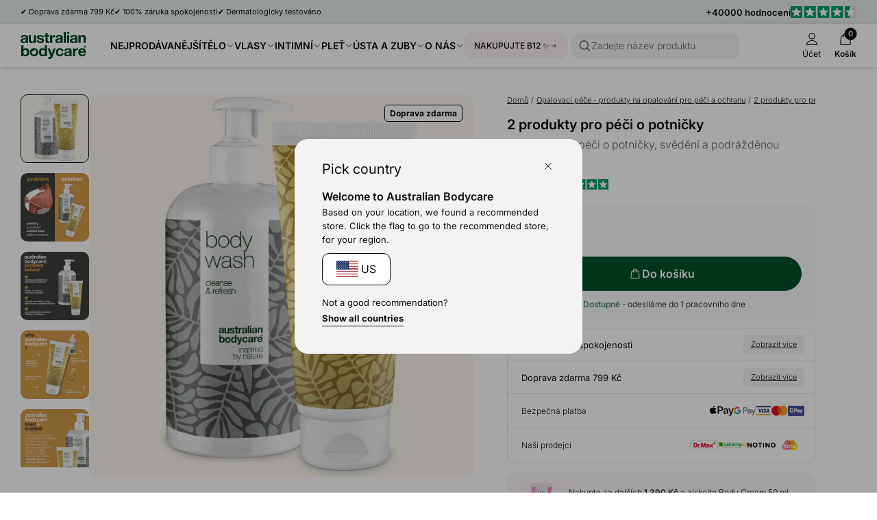

--- FILE ---
content_type: text/html; charset=utf-8
request_url: https://australian-bodycare-cz.cz/products/potnicky
body_size: 132233
content:
<!doctype html>
<html lang="cs">
  <head>
    <meta charset="utf-8">
    <meta http-equiv="X-UA-Compatible" content="IE=edge">
    <meta name="viewport" content="width=device-width, initial-scale=1.0">
    <link rel="canonical" href="https://australian-bodycare-cz.cz/products/potnicky">

    <title>2 produkty pro péči o potničky, svědění a podrážděnou pokožku</title><link rel="shortcut icon" href="//australian-bodycare-cz.cz/cdn/shop/files/Favicon_rounded_OilDrop.png?crop=center&height=100&v=1729086880&width=100" type="image/x-icon">
      <link rel="icon" href="//australian-bodycare-cz.cz/cdn/shop/files/Favicon_rounded_OilDrop.png?crop=center&height=32&v=1729086880&width=32" type="image/x-icon"><meta name="description" content="Chladivé a hydratační přípravky s aktivní složky pro péči o potničky a podrážděnou pokožku. Tělový mycí gel a gel Aloe Vera zklidňují a zmírňují svědění, červené pupínky na pokožce a pálení.">
    <link rel="preconnect" href="https://static.klaviyo.com" crossorigin>
    
    <link rel="preconnect" href="https://fonts.shopifycdn.com" crossorigin>

<meta property="og:site_name" content="Australian Bodycare">
<meta property="og:url" content="https://australian-bodycare-cz.cz/products/potnicky">
<meta property="og:title" content="2 produkty pro péči o potničky, svědění a podrážděnou pokožku">
<meta property="og:type" content="product">
<meta property="og:description" content="Chladivé a hydratační přípravky s aktivní složky pro péči o potničky a podrážděnou pokožku. Tělový mycí gel a gel Aloe Vera zklidňují a zmírňují svědění, červené pupínky na pokožce a pálení.">
<meta name="description" content="Chladivé a hydratační přípravky s aktivní složky pro péči o potničky a podrážděnou pokožku. Tělový mycí gel a gel Aloe Vera zklidňují a zmírňují svědění, červené pupínky na pokožce a pálení."><meta property="og:image" content="http://australian-bodycare-cz.cz/cdn/shop/files/5709455012471_CZ_WEB.jpg?v=1746444236">
  <meta property="og:image:secure_url" content="https://australian-bodycare-cz.cz/cdn/shop/files/5709455012471_CZ_WEB.jpg?v=1746444236">
  <meta property="og:image:width" content="4000">
  <meta property="og:image:height" content="4000"><meta property="og:price:amount" content="899">
  <meta property="og:price:currency" content="CZK"><meta name="twitter:card" content="summary_large_image">
<meta name="twitter:title" content="2 produkty pro péči o potničky, svědění a podrážděnou pokožku">
<meta name="twitter:description" content="Chladivé a hydratační přípravky s aktivní složky pro péči o potničky a podrážděnou pokožku. Tělový mycí gel a gel Aloe Vera zklidňují a zmírňují svědění, červené pupínky na pokožce a pálení.">
<meta content="product" data-shopify-resource-page-type>


<link rel="alternate" hreflang="cs" href="https://australian-bodycare-cz.cz/products/potnicky">
<link rel="alternate" hreflang="da" href="https://australian-bodycare.dk/products/pakke-varmeknopper">
<link rel="alternate" hreflang="de" href="https://australian-bodycare.de/products/hitzepickel">
<link rel="alternate" hreflang="es" href="https://australian-bodycare.es/products/paquete-solar">
<link rel="alternate" hreflang="fr" href="https://australian-bodycare.fr/products/les-boutons-de-chaleur">
<link rel="alternate" hreflang="it" href="https://australian-bodycare.it/products/doppio-pacco-contro-la-sudamina">
<link rel="alternate" hreflang="nl" href="https://australian-bodycare.nl/products/warmtebultjes">
<link rel="alternate" hreflang="nb" href="https://australian-bodycare.no/products/pack-varmeutslett">
<link rel="alternate" hreflang="pl" href="https://australian-bodycare.pl/products/produkty-do-pielegnacji-potowek">
<link rel="alternate" hreflang="sv" href="https://australian-bodycare.se/products/pack-varmeutslag">
<link rel="alternate" hreflang="en-GB" href="https://australian-bodycare.uk/products/2-pack-for-heat-rash">

<style data-shopify>.badge,
    .badge-base,
    .badge-small {
      background-color: var(--color-neutral-5);
      color: var(--color-neutral-0);
      border-color: var(--color-neutral-1);
    }.badge.badge-style-AwardWinner,
     .badge-base.badge-style-AwardWinner,
     .badge-small.badge-style-AwardWinner {
        background-color: #cae2da;
        color: #000000;
        border-color: #cae2da;
      }.badge.badge-style-BFCM2025,
     .badge-base.badge-style-BFCM2025,
     .badge-small.badge-style-BFCM2025 {
        background-color: #000000;
        color: #ffffff;
        border-color: #000000;
      }.badge.badge-style-ClinicallyTested,
     .badge-base.badge-style-ClinicallyTested,
     .badge-small.badge-style-ClinicallyTested {
        background-color: #c1b18f;
        color: #000000;
        border-color: #c1b18f;
      }.badge.badge-style-Bestseller,
     .badge-base.badge-style-Bestseller,
     .badge-small.badge-style-Bestseller {
        background-color: #cad3d8;
        color: #000000;
        border-color: #cad3d8;
      }.badge.badge-style-hide_new_badge,
     .badge-base.badge-style-hide_new_badge,
     .badge-small.badge-style-hide_new_badge {
        background-color: #c1b18f;
        color: #000000;
        border-color: #c1b18f;
      }.badge.badge-style-hide_savings_badge,
     .badge-base.badge-style-hide_savings_badge,
     .badge-small.badge-style-hide_savings_badge {
        background-color: #e6e6e4;
        color: #000000;
        border-color: #e6e6e4;
      }.badge.badge-style-presale,
     .badge-base.badge-style-presale,
     .badge-small.badge-style-presale {
        background-color: #d197ba;
        color: #ffffff;
        border-color: #d197ba;
      }</style><link href="//australian-bodycare-cz.cz/cdn/shop/t/37/assets/reset.css?v=2754933211010264121762936273" rel="stylesheet" type="text/css" media="all" />
<link href="//australian-bodycare-cz.cz/cdn/shop/t/37/assets/root-variables.css?v=50864424883339192771762936273" rel="stylesheet" type="text/css" media="all" />
<link href="//australian-bodycare-cz.cz/cdn/shop/t/37/assets/main.css?v=27505739699865899101762936273" rel="stylesheet" type="text/css" media="all" />

<link href="//australian-bodycare-cz.cz/cdn/shop/t/37/assets/element-logo.css?v=14878767216383609521762936273" rel="stylesheet" type="text/css" media="all" />
<link href="//australian-bodycare-cz.cz/cdn/shop/t/37/assets/element-spacing.css?v=96737148891404193961762936273" rel="stylesheet" type="text/css" media="all" />
<link href="//australian-bodycare-cz.cz/cdn/shop/t/37/assets/element-typography.css?v=107245045547506318841762936273" rel="stylesheet" type="text/css" media="all" />
<link href="//australian-bodycare-cz.cz/cdn/shop/t/37/assets/component-text-elements.css?v=93437655973908491021762936273" rel="stylesheet" type="text/css" media="all" />

<link href="//australian-bodycare-cz.cz/cdn/shop/t/37/assets/rte.css?v=176265022661593496971762936273" rel="stylesheet" type="text/css" media="all" />
<link href="//australian-bodycare-cz.cz/cdn/shop/t/37/assets/element-button.css?v=52511639862690362931762936273" rel="stylesheet" type="text/css" media="all" />
<link href="//australian-bodycare-cz.cz/cdn/shop/t/37/assets/element-icon.css?v=44218871956532129251762936273" rel="stylesheet" type="text/css" media="all" />
<link href="//australian-bodycare-cz.cz/cdn/shop/t/37/assets/element-input.css?v=36358141698454479171762936273" rel="stylesheet" type="text/css" media="all" />
<link href="//australian-bodycare-cz.cz/cdn/shop/t/37/assets/element-interactive.css?v=61871523382588870571762936273" rel="stylesheet" type="text/css" media="all" />
<link href="//australian-bodycare-cz.cz/cdn/shop/t/37/assets/element-logo.css?v=14878767216383609521762936273" rel="stylesheet" type="text/css" media="all" />
<link href="//australian-bodycare-cz.cz/cdn/shop/t/37/assets/element-badge.css?v=20971885550264396211762936273" rel="stylesheet" type="text/css" media="all" />
<link href="//australian-bodycare-cz.cz/cdn/shop/t/37/assets/element-icon.css?v=44218871956532129251762936273" rel="stylesheet" type="text/css" media="all" />
<link href="//australian-bodycare-cz.cz/cdn/shop/t/37/assets/component-modal.css?v=19156503319986648801762936273" rel="stylesheet" type="text/css" media="all" />
<link href="//australian-bodycare-cz.cz/cdn/shop/t/37/assets/element-color.css?v=46450089196869586941762936273" rel="stylesheet" type="text/css" media="all" />
<link href="//australian-bodycare-cz.cz/cdn/shop/t/37/assets/component-dropdown.css?v=76145908148527054261762936273" rel="stylesheet" type="text/css" media="all" />
<link href="//australian-bodycare-cz.cz/cdn/shop/t/37/assets/component-variants.css?v=139298369082386453691762936273" rel="stylesheet" type="text/css" media="all" />
<link href="//australian-bodycare-cz.cz/cdn/shop/t/37/assets/component-cards.css?v=125242338059311008761762936273" rel="stylesheet" type="text/css" media="all" />
<link href="//australian-bodycare-cz.cz/cdn/shop/t/37/assets/component-heading-group.css?v=159382900341271142901762936273" rel="stylesheet" type="text/css" media="all" />
<style>
  @font-face {
  font-family: Inter;
  font-weight: 200;
  font-style: normal;
  font-display: swap;
  src: url("//australian-bodycare-cz.cz/cdn/fonts/inter/inter_n2.63379874490a31b1ac686c7c9582ebe8c6a05610.woff2") format("woff2"),
       url("//australian-bodycare-cz.cz/cdn/fonts/inter/inter_n2.f9faac0477da33ae7acd0ad3758c9bcf18cab36b.woff") format("woff");
}

  @font-face {
  font-family: Inter;
  font-weight: 300;
  font-style: normal;
  font-display: swap;
  src: url("//australian-bodycare-cz.cz/cdn/fonts/inter/inter_n3.6faba940d2e90c9f1c2e0c5c2750b84af59fecc0.woff2") format("woff2"),
       url("//australian-bodycare-cz.cz/cdn/fonts/inter/inter_n3.413aa818ec2103383c4ac7c3744c464d04b4db49.woff") format("woff");
}

  @font-face {
  font-family: Inter;
  font-weight: 400;
  font-style: normal;
  font-display: swap;
  src: url("//australian-bodycare-cz.cz/cdn/fonts/inter/inter_n4.b2a3f24c19b4de56e8871f609e73ca7f6d2e2bb9.woff2") format("woff2"),
       url("//australian-bodycare-cz.cz/cdn/fonts/inter/inter_n4.af8052d517e0c9ffac7b814872cecc27ae1fa132.woff") format("woff");
}

  @font-face {
  font-family: Inter;
  font-weight: 500;
  font-style: normal;
  font-display: swap;
  src: url("//australian-bodycare-cz.cz/cdn/fonts/inter/inter_n5.d7101d5e168594dd06f56f290dd759fba5431d97.woff2") format("woff2"),
       url("//australian-bodycare-cz.cz/cdn/fonts/inter/inter_n5.5332a76bbd27da00474c136abb1ca3cbbf259068.woff") format("woff");
}

  @font-face {
  font-family: Inter;
  font-weight: 600;
  font-style: normal;
  font-display: swap;
  src: url("//australian-bodycare-cz.cz/cdn/fonts/inter/inter_n6.771af0474a71b3797eb38f3487d6fb79d43b6877.woff2") format("woff2"),
       url("//australian-bodycare-cz.cz/cdn/fonts/inter/inter_n6.88c903d8f9e157d48b73b7777d0642925bcecde7.woff") format("woff");
}

  @font-face {
  font-family: Inter;
  font-weight: 700;
  font-style: normal;
  font-display: swap;
  src: url("//australian-bodycare-cz.cz/cdn/fonts/inter/inter_n7.02711e6b374660cfc7915d1afc1c204e633421e4.woff2") format("woff2"),
       url("//australian-bodycare-cz.cz/cdn/fonts/inter/inter_n7.6dab87426f6b8813070abd79972ceaf2f8d3b012.woff") format("woff");
}


  :root {
    --font-family: Inter, Helvetica, sans-serif;
  }

  body {
    font-family: var(--font-family);
  }
</style>
<script src="//australian-bodycare-cz.cz/cdn/shop/t/37/assets/glob-scripts.js?v=5599701973836595331762936273" defer></script><script>
  window.dataLayer = window.dataLayer || [];
  function gtag(){ dataLayer.push(arguments); }
  // Set default consent to 'denied' as a placeholder
  // Determine actual values based on customer's own requirements
  gtag('consent', 'default', {
  'ad_storage': 'denied',
  'ad_user_data': 'denied',
  'ad_personalization': 'denied',
  'analytics_storage': 'denied',
  'wait_for_update': 500
  });
  gtag('set', 'ads_data_redaction', true);
</script>
<script 
  id="CookieConsent" 
  src="https://policy.app.cookieinformation.com/uc.js"
  data-culture="cs" 
  type="text/javascript"
  data-gcm-version="2.0"
></script>

<!-- Google Tag Manager -->
  <script>
    (function(w,d,s,l,i){w[l]=w[l]||[];w[l].push({'gtm.start':
    new Date().getTime(),event:'gtm.js'});var f=d.getElementsByTagName(s)[0],
    j=d.createElement(s),dl=l!='dataLayer'?'&l='+l:'';j.async=true;j.src=
    'https://ss.australian-bodycare.dk/gnxcwlbv.js?id='+i+dl;f.parentNode.insertBefore(j,f);
    })(window,document,'script','dataLayer','GTM-T3V6TFT');

    dataLayer.push({ currency: 'CZK' });
    gtag('js', new Date());
  </script>
  <!-- End Google Tag Manager -->

<script>window.performance && window.performance.mark && window.performance.mark('shopify.content_for_header.start');</script><meta name="google-site-verification" content="v9-J3rsJpX7axFcMR3I0O4diiA9_sclDXU7Je-OVB8M">
<meta name="google-site-verification" content="v9-J3rsJpX7axFcMR3I0O4diiA9_sclDXU7Je-OVB8M">
<meta id="shopify-digital-wallet" name="shopify-digital-wallet" content="/49376362656/digital_wallets/dialog">
<meta name="shopify-checkout-api-token" content="423f3c6bd70fd9ca313647d5e5c58bd8">
<link rel="alternate" type="application/json+oembed" href="https://australian-bodycare-cz.cz/products/potnicky.oembed">
<script async="async" src="/checkouts/internal/preloads.js?locale=cs-CZ"></script>
<link rel="preconnect" href="https://shop.app" crossorigin="anonymous">
<script async="async" src="https://shop.app/checkouts/internal/preloads.js?locale=cs-CZ&shop_id=49376362656" crossorigin="anonymous"></script>
<script id="apple-pay-shop-capabilities" type="application/json">{"shopId":49376362656,"countryCode":"DK","currencyCode":"CZK","merchantCapabilities":["supports3DS"],"merchantId":"gid:\/\/shopify\/Shop\/49376362656","merchantName":"Australian Bodycare","requiredBillingContactFields":["postalAddress","email","phone"],"requiredShippingContactFields":["postalAddress","email","phone"],"shippingType":"shipping","supportedNetworks":["visa","maestro","masterCard","amex"],"total":{"type":"pending","label":"Australian Bodycare","amount":"1.00"},"shopifyPaymentsEnabled":true,"supportsSubscriptions":true}</script>
<script id="shopify-features" type="application/json">{"accessToken":"423f3c6bd70fd9ca313647d5e5c58bd8","betas":["rich-media-storefront-analytics"],"domain":"australian-bodycare-cz.cz","predictiveSearch":true,"shopId":49376362656,"locale":"cs"}</script>
<script>var Shopify = Shopify || {};
Shopify.shop = "australian-bodycare-cz.myshopify.com";
Shopify.locale = "cs";
Shopify.currency = {"active":"CZK","rate":"1.0"};
Shopify.country = "CZ";
Shopify.theme = {"name":"[DEV] AUS 3.0.0.2.1 by WDN.DK (Bundle SBR)","id":188074197338,"schema_name":"Australian Bodycare","schema_version":"3.0.0.2.1","theme_store_id":null,"role":"main"};
Shopify.theme.handle = "null";
Shopify.theme.style = {"id":null,"handle":null};
Shopify.cdnHost = "australian-bodycare-cz.cz/cdn";
Shopify.routes = Shopify.routes || {};
Shopify.routes.root = "/";</script>
<script type="module">!function(o){(o.Shopify=o.Shopify||{}).modules=!0}(window);</script>
<script>!function(o){function n(){var o=[];function n(){o.push(Array.prototype.slice.apply(arguments))}return n.q=o,n}var t=o.Shopify=o.Shopify||{};t.loadFeatures=n(),t.autoloadFeatures=n()}(window);</script>
<script>
  window.ShopifyPay = window.ShopifyPay || {};
  window.ShopifyPay.apiHost = "shop.app\/pay";
  window.ShopifyPay.redirectState = null;
</script>
<script id="shop-js-analytics" type="application/json">{"pageType":"product"}</script>
<script defer="defer" async type="module" src="//australian-bodycare-cz.cz/cdn/shopifycloud/shop-js/modules/v2/client.init-shop-cart-sync_Dzy5f-3J.cs.esm.js"></script>
<script defer="defer" async type="module" src="//australian-bodycare-cz.cz/cdn/shopifycloud/shop-js/modules/v2/chunk.common_yrEPTT34.esm.js"></script>
<script type="module">
  await import("//australian-bodycare-cz.cz/cdn/shopifycloud/shop-js/modules/v2/client.init-shop-cart-sync_Dzy5f-3J.cs.esm.js");
await import("//australian-bodycare-cz.cz/cdn/shopifycloud/shop-js/modules/v2/chunk.common_yrEPTT34.esm.js");

  window.Shopify.SignInWithShop?.initShopCartSync?.({"fedCMEnabled":true,"windoidEnabled":true});

</script>
<script>
  window.Shopify = window.Shopify || {};
  if (!window.Shopify.featureAssets) window.Shopify.featureAssets = {};
  window.Shopify.featureAssets['shop-js'] = {"shop-cart-sync":["modules/v2/client.shop-cart-sync_npSuNnEX.cs.esm.js","modules/v2/chunk.common_yrEPTT34.esm.js"],"init-fed-cm":["modules/v2/client.init-fed-cm_CZN_faYj.cs.esm.js","modules/v2/chunk.common_yrEPTT34.esm.js"],"shop-button":["modules/v2/client.shop-button_63oDQcpq.cs.esm.js","modules/v2/chunk.common_yrEPTT34.esm.js"],"shop-cash-offers":["modules/v2/client.shop-cash-offers_C8AZPvrN.cs.esm.js","modules/v2/chunk.common_yrEPTT34.esm.js","modules/v2/chunk.modal_BkEEbock.esm.js"],"init-windoid":["modules/v2/client.init-windoid_BTlpXKj4.cs.esm.js","modules/v2/chunk.common_yrEPTT34.esm.js"],"shop-toast-manager":["modules/v2/client.shop-toast-manager_CwV9jpRz.cs.esm.js","modules/v2/chunk.common_yrEPTT34.esm.js"],"init-shop-email-lookup-coordinator":["modules/v2/client.init-shop-email-lookup-coordinator_DekoDe8W.cs.esm.js","modules/v2/chunk.common_yrEPTT34.esm.js"],"init-shop-cart-sync":["modules/v2/client.init-shop-cart-sync_Dzy5f-3J.cs.esm.js","modules/v2/chunk.common_yrEPTT34.esm.js"],"avatar":["modules/v2/client.avatar_BTnouDA3.cs.esm.js"],"pay-button":["modules/v2/client.pay-button_DWws6m5D.cs.esm.js","modules/v2/chunk.common_yrEPTT34.esm.js"],"init-customer-accounts":["modules/v2/client.init-customer-accounts_A4Nmcm2K.cs.esm.js","modules/v2/client.shop-login-button_CXcrjPkI.cs.esm.js","modules/v2/chunk.common_yrEPTT34.esm.js","modules/v2/chunk.modal_BkEEbock.esm.js"],"init-shop-for-new-customer-accounts":["modules/v2/client.init-shop-for-new-customer-accounts_Dy_cqexw.cs.esm.js","modules/v2/client.shop-login-button_CXcrjPkI.cs.esm.js","modules/v2/chunk.common_yrEPTT34.esm.js","modules/v2/chunk.modal_BkEEbock.esm.js"],"shop-login-button":["modules/v2/client.shop-login-button_CXcrjPkI.cs.esm.js","modules/v2/chunk.common_yrEPTT34.esm.js","modules/v2/chunk.modal_BkEEbock.esm.js"],"init-customer-accounts-sign-up":["modules/v2/client.init-customer-accounts-sign-up_DUWPMTgB.cs.esm.js","modules/v2/client.shop-login-button_CXcrjPkI.cs.esm.js","modules/v2/chunk.common_yrEPTT34.esm.js","modules/v2/chunk.modal_BkEEbock.esm.js"],"shop-follow-button":["modules/v2/client.shop-follow-button_j0AAuHIh.cs.esm.js","modules/v2/chunk.common_yrEPTT34.esm.js","modules/v2/chunk.modal_BkEEbock.esm.js"],"checkout-modal":["modules/v2/client.checkout-modal_DXsj_Ef6.cs.esm.js","modules/v2/chunk.common_yrEPTT34.esm.js","modules/v2/chunk.modal_BkEEbock.esm.js"],"lead-capture":["modules/v2/client.lead-capture_DiS6es0_.cs.esm.js","modules/v2/chunk.common_yrEPTT34.esm.js","modules/v2/chunk.modal_BkEEbock.esm.js"],"shop-login":["modules/v2/client.shop-login_DVahsQnm.cs.esm.js","modules/v2/chunk.common_yrEPTT34.esm.js","modules/v2/chunk.modal_BkEEbock.esm.js"],"payment-terms":["modules/v2/client.payment-terms_DOda7-g2.cs.esm.js","modules/v2/chunk.common_yrEPTT34.esm.js","modules/v2/chunk.modal_BkEEbock.esm.js"]};
</script>
<script>(function() {
  var isLoaded = false;
  function asyncLoad() {
    if (isLoaded) return;
    isLoaded = true;
    var urls = ["https:\/\/ecommplugins-scripts.trustpilot.com\/v2.1\/js\/header.min.js?settings=eyJrZXkiOiJyRlNwY1g3VFdNcTVoZUxYIiwicyI6InNrdSJ9\u0026v=2.5\u0026shop=australian-bodycare-cz.myshopify.com","https:\/\/ecommplugins-trustboxsettings.trustpilot.com\/australian-bodycare-cz.myshopify.com.js?settings=1681211693357\u0026shop=australian-bodycare-cz.myshopify.com"];
    for (var i = 0; i < urls.length; i++) {
      var s = document.createElement('script');
      s.type = 'text/javascript';
      s.async = true;
      s.src = urls[i];
      var x = document.getElementsByTagName('script')[0];
      x.parentNode.insertBefore(s, x);
    }
  };
  if(window.attachEvent) {
    window.attachEvent('onload', asyncLoad);
  } else {
    window.addEventListener('load', asyncLoad, false);
  }
})();</script>
<script id="__st">var __st={"a":49376362656,"offset":3600,"reqid":"8320f06b-5903-4fa1-baa6-9ca0e016569f-1768734975","pageurl":"australian-bodycare-cz.cz\/products\/potnicky","u":"8c0216559332","p":"product","rtyp":"product","rid":7421167599798};</script>
<script>window.ShopifyPaypalV4VisibilityTracking = true;</script>
<script id="captcha-bootstrap">!function(){'use strict';const t='contact',e='account',n='new_comment',o=[[t,t],['blogs',n],['comments',n],[t,'customer']],c=[[e,'customer_login'],[e,'guest_login'],[e,'recover_customer_password'],[e,'create_customer']],r=t=>t.map((([t,e])=>`form[action*='/${t}']:not([data-nocaptcha='true']) input[name='form_type'][value='${e}']`)).join(','),a=t=>()=>t?[...document.querySelectorAll(t)].map((t=>t.form)):[];function s(){const t=[...o],e=r(t);return a(e)}const i='password',u='form_key',d=['recaptcha-v3-token','g-recaptcha-response','h-captcha-response',i],f=()=>{try{return window.sessionStorage}catch{return}},m='__shopify_v',_=t=>t.elements[u];function p(t,e,n=!1){try{const o=window.sessionStorage,c=JSON.parse(o.getItem(e)),{data:r}=function(t){const{data:e,action:n}=t;return t[m]||n?{data:e,action:n}:{data:t,action:n}}(c);for(const[e,n]of Object.entries(r))t.elements[e]&&(t.elements[e].value=n);n&&o.removeItem(e)}catch(o){console.error('form repopulation failed',{error:o})}}const l='form_type',E='cptcha';function T(t){t.dataset[E]=!0}const w=window,h=w.document,L='Shopify',v='ce_forms',y='captcha';let A=!1;((t,e)=>{const n=(g='f06e6c50-85a8-45c8-87d0-21a2b65856fe',I='https://cdn.shopify.com/shopifycloud/storefront-forms-hcaptcha/ce_storefront_forms_captcha_hcaptcha.v1.5.2.iife.js',D={infoText:'Chráněno technologií hCaptcha',privacyText:'Ochrana osobních údajů',termsText:'Podmínky'},(t,e,n)=>{const o=w[L][v],c=o.bindForm;if(c)return c(t,g,e,D).then(n);var r;o.q.push([[t,g,e,D],n]),r=I,A||(h.body.append(Object.assign(h.createElement('script'),{id:'captcha-provider',async:!0,src:r})),A=!0)});var g,I,D;w[L]=w[L]||{},w[L][v]=w[L][v]||{},w[L][v].q=[],w[L][y]=w[L][y]||{},w[L][y].protect=function(t,e){n(t,void 0,e),T(t)},Object.freeze(w[L][y]),function(t,e,n,w,h,L){const[v,y,A,g]=function(t,e,n){const i=e?o:[],u=t?c:[],d=[...i,...u],f=r(d),m=r(i),_=r(d.filter((([t,e])=>n.includes(e))));return[a(f),a(m),a(_),s()]}(w,h,L),I=t=>{const e=t.target;return e instanceof HTMLFormElement?e:e&&e.form},D=t=>v().includes(t);t.addEventListener('submit',(t=>{const e=I(t);if(!e)return;const n=D(e)&&!e.dataset.hcaptchaBound&&!e.dataset.recaptchaBound,o=_(e),c=g().includes(e)&&(!o||!o.value);(n||c)&&t.preventDefault(),c&&!n&&(function(t){try{if(!f())return;!function(t){const e=f();if(!e)return;const n=_(t);if(!n)return;const o=n.value;o&&e.removeItem(o)}(t);const e=Array.from(Array(32),(()=>Math.random().toString(36)[2])).join('');!function(t,e){_(t)||t.append(Object.assign(document.createElement('input'),{type:'hidden',name:u})),t.elements[u].value=e}(t,e),function(t,e){const n=f();if(!n)return;const o=[...t.querySelectorAll(`input[type='${i}']`)].map((({name:t})=>t)),c=[...d,...o],r={};for(const[a,s]of new FormData(t).entries())c.includes(a)||(r[a]=s);n.setItem(e,JSON.stringify({[m]:1,action:t.action,data:r}))}(t,e)}catch(e){console.error('failed to persist form',e)}}(e),e.submit())}));const S=(t,e)=>{t&&!t.dataset[E]&&(n(t,e.some((e=>e===t))),T(t))};for(const o of['focusin','change'])t.addEventListener(o,(t=>{const e=I(t);D(e)&&S(e,y())}));const B=e.get('form_key'),M=e.get(l),P=B&&M;t.addEventListener('DOMContentLoaded',(()=>{const t=y();if(P)for(const e of t)e.elements[l].value===M&&p(e,B);[...new Set([...A(),...v().filter((t=>'true'===t.dataset.shopifyCaptcha))])].forEach((e=>S(e,t)))}))}(h,new URLSearchParams(w.location.search),n,t,e,['guest_login'])})(!0,!0)}();</script>
<script integrity="sha256-4kQ18oKyAcykRKYeNunJcIwy7WH5gtpwJnB7kiuLZ1E=" data-source-attribution="shopify.loadfeatures" defer="defer" src="//australian-bodycare-cz.cz/cdn/shopifycloud/storefront/assets/storefront/load_feature-a0a9edcb.js" crossorigin="anonymous"></script>
<script crossorigin="anonymous" defer="defer" src="//australian-bodycare-cz.cz/cdn/shopifycloud/storefront/assets/shopify_pay/storefront-65b4c6d7.js?v=20250812"></script>
<script data-source-attribution="shopify.dynamic_checkout.dynamic.init">var Shopify=Shopify||{};Shopify.PaymentButton=Shopify.PaymentButton||{isStorefrontPortableWallets:!0,init:function(){window.Shopify.PaymentButton.init=function(){};var t=document.createElement("script");t.src="https://australian-bodycare-cz.cz/cdn/shopifycloud/portable-wallets/latest/portable-wallets.cs.js",t.type="module",document.head.appendChild(t)}};
</script>
<script data-source-attribution="shopify.dynamic_checkout.buyer_consent">
  function portableWalletsHideBuyerConsent(e){var t=document.getElementById("shopify-buyer-consent"),n=document.getElementById("shopify-subscription-policy-button");t&&n&&(t.classList.add("hidden"),t.setAttribute("aria-hidden","true"),n.removeEventListener("click",e))}function portableWalletsShowBuyerConsent(e){var t=document.getElementById("shopify-buyer-consent"),n=document.getElementById("shopify-subscription-policy-button");t&&n&&(t.classList.remove("hidden"),t.removeAttribute("aria-hidden"),n.addEventListener("click",e))}window.Shopify?.PaymentButton&&(window.Shopify.PaymentButton.hideBuyerConsent=portableWalletsHideBuyerConsent,window.Shopify.PaymentButton.showBuyerConsent=portableWalletsShowBuyerConsent);
</script>
<script data-source-attribution="shopify.dynamic_checkout.cart.bootstrap">document.addEventListener("DOMContentLoaded",(function(){function t(){return document.querySelector("shopify-accelerated-checkout-cart, shopify-accelerated-checkout")}if(t())Shopify.PaymentButton.init();else{new MutationObserver((function(e,n){t()&&(Shopify.PaymentButton.init(),n.disconnect())})).observe(document.body,{childList:!0,subtree:!0})}}));
</script>
<link id="shopify-accelerated-checkout-styles" rel="stylesheet" media="screen" href="https://australian-bodycare-cz.cz/cdn/shopifycloud/portable-wallets/latest/accelerated-checkout-backwards-compat.css" crossorigin="anonymous">
<style id="shopify-accelerated-checkout-cart">
        #shopify-buyer-consent {
  margin-top: 1em;
  display: inline-block;
  width: 100%;
}

#shopify-buyer-consent.hidden {
  display: none;
}

#shopify-subscription-policy-button {
  background: none;
  border: none;
  padding: 0;
  text-decoration: underline;
  font-size: inherit;
  cursor: pointer;
}

#shopify-subscription-policy-button::before {
  box-shadow: none;
}

      </style>

<script>window.performance && window.performance.mark && window.performance.mark('shopify.content_for_header.end');</script>
<script async="" src="https://www.googletagmanager.com/gtag/js?id=G-ZTSF18FF2Y"></script>
  <script>
    window.dataLayer = window.dataLayer || [];
    function gtag() {
      dataLayer.push(arguments);
    }
    gtag('js', new Date());

    gtag('config', 'G-ZTSF18FF2Y');
  </script>
<link href="//australian-bodycare-cz.cz/cdn/shop/t/37/assets/critical.css?v=3309580482416158281762936273" rel="stylesheet" type="text/css" media="all" />
    
    <script src="//australian-bodycare-cz.cz/cdn/shop/t/37/assets/critical.js?v=42170245120607785611762936273" type="text/javascript"></script>
    
  <!-- BEGIN app block: shopify://apps/multifeeds/blocks/gad_embed/f3e7ca1d-2d5a-45a7-97dd-2fd45843acef --><script>
  window["mfgadData"] = {baseSettings: {"selectors_map":"'.variants-options .radio-active .variant-price(LEAF)':'{discountPrice}','.variants-options .radio-active .price--sale':'{discountPrice}','.productpage__mainbuy .unit-pricing span.baseline-text(ALL)':'{discountPrice}'","show_discount_when":"Instantly","theme_price_selector":".productpage-grid .column-item.price(ALL)"},
    priorCheckURLForVariant: false,
    moneyFormat: "1 Kč",
    valueFormat: "1",
    currency: "CZK",
    showDiscountWhen: "Instantly",isProductPage: true,
    variantId: "41658276905142",
    productId: "7421167599798",
    productHandle: "potnicky",
    originalValue: 89900/100,
    originalMoney: "899 Kč",
    originalMoneyWithCurrency: "899 Kč",
    originalMoneyWithoutZeros: "899 Kč",
    originalMoneyWithoutCurrency: "899",
    compareValue: 89900/100,
    productSelectorsMap: {".productpage-grid .column-item.price(ALL)":"{discountPrice}",'.variants-options .radio-active .variant-price(LEAF)':'{discountPrice}','.variants-options .radio-active .price--sale':'{discountPrice}','.productpage__mainbuy .unit-pricing span.baseline-text(ALL)':'{discountPrice}'},collectionSelectorsMap: {},
  }
</script>


<!-- END app block --><!-- BEGIN app block: shopify://apps/klaviyo-email-marketing-sms/blocks/klaviyo-onsite-embed/2632fe16-c075-4321-a88b-50b567f42507 -->












  <script async src="https://static.klaviyo.com/onsite/js/ULyX79/klaviyo.js?company_id=ULyX79"></script>
  <script>!function(){if(!window.klaviyo){window._klOnsite=window._klOnsite||[];try{window.klaviyo=new Proxy({},{get:function(n,i){return"push"===i?function(){var n;(n=window._klOnsite).push.apply(n,arguments)}:function(){for(var n=arguments.length,o=new Array(n),w=0;w<n;w++)o[w]=arguments[w];var t="function"==typeof o[o.length-1]?o.pop():void 0,e=new Promise((function(n){window._klOnsite.push([i].concat(o,[function(i){t&&t(i),n(i)}]))}));return e}}})}catch(n){window.klaviyo=window.klaviyo||[],window.klaviyo.push=function(){var n;(n=window._klOnsite).push.apply(n,arguments)}}}}();</script>

  
    <script id="viewed_product">
      if (item == null) {
        var _learnq = _learnq || [];

        var MetafieldReviews = null
        var MetafieldYotpoRating = null
        var MetafieldYotpoCount = null
        var MetafieldLooxRating = null
        var MetafieldLooxCount = null
        var okendoProduct = null
        var okendoProductReviewCount = null
        var okendoProductReviewAverageValue = null
        try {
          // The following fields are used for Customer Hub recently viewed in order to add reviews.
          // This information is not part of __kla_viewed. Instead, it is part of __kla_viewed_reviewed_items
          MetafieldReviews = {"rating":{"scale_min":"1.0","scale_max":"5.0","value":"5.0"},"rating_count":5};
          MetafieldYotpoRating = null
          MetafieldYotpoCount = null
          MetafieldLooxRating = null
          MetafieldLooxCount = null

          okendoProduct = {"reviewCount":5,"reviewAverageValue":"5.0"}
          // If the okendo metafield is not legacy, it will error, which then requires the new json formatted data
          if (okendoProduct && 'error' in okendoProduct) {
            okendoProduct = null
          }
          okendoProductReviewCount = okendoProduct ? okendoProduct.reviewCount : null
          okendoProductReviewAverageValue = okendoProduct ? okendoProduct.reviewAverageValue : null
        } catch (error) {
          console.error('Error in Klaviyo onsite reviews tracking:', error);
        }

        var item = {
          Name: "2 produkty pro péči o potničky — Přípravky pro péči o potničky, svědění a podrážděnou pokožku",
          ProductID: 7421167599798,
          Categories: ["Bestsellery","Klaviyo feed","Opalovací péče - produkty na opalování pro péči a ochranu","Všechny produkty","Všechny produkty - Přírodní péče o pleť s olejem Tea Tree od Australian Bodycare"],
          ImageURL: "https://australian-bodycare-cz.cz/cdn/shop/files/5709455012471_CZ_bbb581fa-1c5f-47ee-badc-464d1df01e88_grande.jpg?v=1747123669",
          URL: "https://australian-bodycare-cz.cz/products/potnicky",
          Brand: "Australian Bodycare",
          Price: "899 Kč",
          Value: "899",
          CompareAtPrice: "0 Kč"
        };
        _learnq.push(['track', 'Viewed Product', item]);
        _learnq.push(['trackViewedItem', {
          Title: item.Name,
          ItemId: item.ProductID,
          Categories: item.Categories,
          ImageUrl: item.ImageURL,
          Url: item.URL,
          Metadata: {
            Brand: item.Brand,
            Price: item.Price,
            Value: item.Value,
            CompareAtPrice: item.CompareAtPrice
          },
          metafields:{
            reviews: MetafieldReviews,
            yotpo:{
              rating: MetafieldYotpoRating,
              count: MetafieldYotpoCount,
            },
            loox:{
              rating: MetafieldLooxRating,
              count: MetafieldLooxCount,
            },
            okendo: {
              rating: okendoProductReviewAverageValue,
              count: okendoProductReviewCount,
            }
          }
        }]);
      }
    </script>
  




  <script>
    window.klaviyoReviewsProductDesignMode = false
  </script>







<!-- END app block --><!-- BEGIN app block: shopify://apps/triplewhale/blocks/triple_pixel_snippet/483d496b-3f1a-4609-aea7-8eee3b6b7a2a --><link rel='preconnect dns-prefetch' href='https://api.config-security.com/' crossorigin />
<link rel='preconnect dns-prefetch' href='https://conf.config-security.com/' crossorigin />
<script>
/* >> TriplePixel :: start*/
window.TriplePixelData={TripleName:"australian-bodycare-cz.myshopify.com",ver:"2.16",plat:"SHOPIFY",isHeadless:false,src:'SHOPIFY_EXT',product:{id:"7421167599798",name:`2 produkty pro péči o potničky — Přípravky pro péči o potničky, svědění a podrážděnou pokožku`,price:"899",variant:"41658276905142"},search:"",collection:"",cart:"",template:"product",curr:"CZK" || "CZK"},function(W,H,A,L,E,_,B,N){function O(U,T,P,H,R){void 0===R&&(R=!1),H=new XMLHttpRequest,P?(H.open("POST",U,!0),H.setRequestHeader("Content-Type","text/plain")):H.open("GET",U,!0),H.send(JSON.stringify(P||{})),H.onreadystatechange=function(){4===H.readyState&&200===H.status?(R=H.responseText,U.includes("/first")?eval(R):P||(N[B]=R)):(299<H.status||H.status<200)&&T&&!R&&(R=!0,O(U,T-1,P))}}if(N=window,!N[H+"sn"]){N[H+"sn"]=1,L=function(){return Date.now().toString(36)+"_"+Math.random().toString(36)};try{A.setItem(H,1+(0|A.getItem(H)||0)),(E=JSON.parse(A.getItem(H+"U")||"[]")).push({u:location.href,r:document.referrer,t:Date.now(),id:L()}),A.setItem(H+"U",JSON.stringify(E))}catch(e){}var i,m,p;A.getItem('"!nC`')||(_=A,A=N,A[H]||(E=A[H]=function(t,e,i){return void 0===i&&(i=[]),"State"==t?E.s:(W=L(),(E._q=E._q||[]).push([W,t,e].concat(i)),W)},E.s="Installed",E._q=[],E.ch=W,B="configSecurityConfModel",N[B]=1,O("https://conf.config-security.com/model",5),i=L(),m=A[atob("c2NyZWVu")],_.setItem("di_pmt_wt",i),p={id:i,action:"profile",avatar:_.getItem("auth-security_rand_salt_"),time:m[atob("d2lkdGg=")]+":"+m[atob("aGVpZ2h0")],host:A.TriplePixelData.TripleName,plat:A.TriplePixelData.plat,url:window.location.href.slice(0,500),ref:document.referrer,ver:A.TriplePixelData.ver},O("https://api.config-security.com/event",5,p),O("https://api.config-security.com/first?host=".concat(p.host,"&plat=").concat(p.plat),5)))}}("","TriplePixel",localStorage);
/* << TriplePixel :: end*/
</script>



<!-- END app block --><!-- BEGIN app block: shopify://apps/okendo/blocks/theme-settings/bb689e69-ea70-4661-8fb7-ad24a2e23c29 --><!-- BEGIN app snippet: header-metafields -->










    <style data-oke-reviews-version="0.81.8" type="text/css" data-href="https://d3hw6dc1ow8pp2.cloudfront.net/reviews-widget-plus/css/okendo-reviews-styles.9d163ae1.css"></style><style data-oke-reviews-version="0.81.8" type="text/css" data-href="https://d3hw6dc1ow8pp2.cloudfront.net/reviews-widget-plus/css/modules/okendo-star-rating.4cb378a8.css"></style><style data-oke-reviews-version="0.81.8" type="text/css" data-href="https://d3hw6dc1ow8pp2.cloudfront.net/reviews-widget-plus/css/modules/okendo-reviews-keywords.0942444f.css"></style><style data-oke-reviews-version="0.81.8" type="text/css" data-href="https://d3hw6dc1ow8pp2.cloudfront.net/reviews-widget-plus/css/modules/okendo-reviews-summary.a0c9d7d6.css"></style><style type="text/css">.okeReviews[data-oke-container],div.okeReviews{font-size:14px;font-size:var(--oke-text-regular);font-weight:400;font-family:var(--oke-text-fontFamily);line-height:1.6}.okeReviews[data-oke-container] *,.okeReviews[data-oke-container] :after,.okeReviews[data-oke-container] :before,div.okeReviews *,div.okeReviews :after,div.okeReviews :before{box-sizing:border-box}.okeReviews[data-oke-container] h1,.okeReviews[data-oke-container] h2,.okeReviews[data-oke-container] h3,.okeReviews[data-oke-container] h4,.okeReviews[data-oke-container] h5,.okeReviews[data-oke-container] h6,div.okeReviews h1,div.okeReviews h2,div.okeReviews h3,div.okeReviews h4,div.okeReviews h5,div.okeReviews h6{font-size:1em;font-weight:400;line-height:1.4;margin:0}.okeReviews[data-oke-container] ul,div.okeReviews ul{padding:0;margin:0}.okeReviews[data-oke-container] li,div.okeReviews li{list-style-type:none;padding:0}.okeReviews[data-oke-container] p,div.okeReviews p{line-height:1.8;margin:0 0 4px}.okeReviews[data-oke-container] p:last-child,div.okeReviews p:last-child{margin-bottom:0}.okeReviews[data-oke-container] a,div.okeReviews a{text-decoration:none;color:inherit}.okeReviews[data-oke-container] button,div.okeReviews button{border-radius:0;border:0;box-shadow:none;margin:0;width:auto;min-width:auto;padding:0;background-color:transparent;min-height:auto}.okeReviews[data-oke-container] button,.okeReviews[data-oke-container] input,.okeReviews[data-oke-container] select,.okeReviews[data-oke-container] textarea,div.okeReviews button,div.okeReviews input,div.okeReviews select,div.okeReviews textarea{font-family:inherit;font-size:1em}.okeReviews[data-oke-container] label,.okeReviews[data-oke-container] select,div.okeReviews label,div.okeReviews select{display:inline}.okeReviews[data-oke-container] select,div.okeReviews select{width:auto}.okeReviews[data-oke-container] article,.okeReviews[data-oke-container] aside,div.okeReviews article,div.okeReviews aside{margin:0}.okeReviews[data-oke-container] table,div.okeReviews table{background:transparent;border:0;border-collapse:collapse;border-spacing:0;font-family:inherit;font-size:1em;table-layout:auto}.okeReviews[data-oke-container] table td,.okeReviews[data-oke-container] table th,.okeReviews[data-oke-container] table tr,div.okeReviews table td,div.okeReviews table th,div.okeReviews table tr{border:0;font-family:inherit;font-size:1em}.okeReviews[data-oke-container] table td,.okeReviews[data-oke-container] table th,div.okeReviews table td,div.okeReviews table th{background:transparent;font-weight:400;letter-spacing:normal;padding:0;text-align:left;text-transform:none;vertical-align:middle}.okeReviews[data-oke-container] table tr:hover td,.okeReviews[data-oke-container] table tr:hover th,div.okeReviews table tr:hover td,div.okeReviews table tr:hover th{background:transparent}.okeReviews[data-oke-container] fieldset,div.okeReviews fieldset{border:0;padding:0;margin:0;min-width:0}.okeReviews[data-oke-container] img,.okeReviews[data-oke-container] svg,div.okeReviews img,div.okeReviews svg{max-width:none}.okeReviews[data-oke-container] div:empty,div.okeReviews div:empty{display:block}.okeReviews[data-oke-container] .oke-icon:before,div.okeReviews .oke-icon:before{font-family:oke-widget-icons!important;font-style:normal;font-weight:400;font-variant:normal;text-transform:none;line-height:1;-webkit-font-smoothing:antialiased;-moz-osx-font-smoothing:grayscale;color:inherit}.okeReviews[data-oke-container] .oke-icon--select-arrow:before,div.okeReviews .oke-icon--select-arrow:before{content:""}.okeReviews[data-oke-container] .oke-icon--loading:before,div.okeReviews .oke-icon--loading:before{content:""}.okeReviews[data-oke-container] .oke-icon--pencil:before,div.okeReviews .oke-icon--pencil:before{content:""}.okeReviews[data-oke-container] .oke-icon--filter:before,div.okeReviews .oke-icon--filter:before{content:""}.okeReviews[data-oke-container] .oke-icon--play:before,div.okeReviews .oke-icon--play:before{content:""}.okeReviews[data-oke-container] .oke-icon--tick-circle:before,div.okeReviews .oke-icon--tick-circle:before{content:""}.okeReviews[data-oke-container] .oke-icon--chevron-left:before,div.okeReviews .oke-icon--chevron-left:before{content:""}.okeReviews[data-oke-container] .oke-icon--chevron-right:before,div.okeReviews .oke-icon--chevron-right:before{content:""}.okeReviews[data-oke-container] .oke-icon--thumbs-down:before,div.okeReviews .oke-icon--thumbs-down:before{content:""}.okeReviews[data-oke-container] .oke-icon--thumbs-up:before,div.okeReviews .oke-icon--thumbs-up:before{content:""}.okeReviews[data-oke-container] .oke-icon--close:before,div.okeReviews .oke-icon--close:before{content:""}.okeReviews[data-oke-container] .oke-icon--chevron-up:before,div.okeReviews .oke-icon--chevron-up:before{content:""}.okeReviews[data-oke-container] .oke-icon--chevron-down:before,div.okeReviews .oke-icon--chevron-down:before{content:""}.okeReviews[data-oke-container] .oke-icon--star:before,div.okeReviews .oke-icon--star:before{content:""}.okeReviews[data-oke-container] .oke-icon--magnifying-glass:before,div.okeReviews .oke-icon--magnifying-glass:before{content:""}@font-face{font-family:oke-widget-icons;src:url(https://d3hw6dc1ow8pp2.cloudfront.net/reviews-widget-plus/fonts/oke-widget-icons.ttf) format("truetype"),url(https://d3hw6dc1ow8pp2.cloudfront.net/reviews-widget-plus/fonts/oke-widget-icons.woff) format("woff"),url(https://d3hw6dc1ow8pp2.cloudfront.net/reviews-widget-plus/img/oke-widget-icons.bc0d6b0a.svg) format("svg");font-weight:400;font-style:normal;font-display:block}.okeReviews[data-oke-container] .oke-button,div.okeReviews .oke-button{display:inline-block;border-style:solid;border-color:var(--oke-button-borderColor);border-width:var(--oke-button-borderWidth);background-color:var(--oke-button-backgroundColor);line-height:1;padding:12px 24px;margin:0;border-radius:var(--oke-button-borderRadius);color:var(--oke-button-textColor);text-align:center;position:relative;font-weight:var(--oke-button-fontWeight);font-size:var(--oke-button-fontSize);font-family:var(--oke-button-fontFamily);outline:0}.okeReviews[data-oke-container] .oke-button-text,.okeReviews[data-oke-container] .oke-button .oke-icon,div.okeReviews .oke-button-text,div.okeReviews .oke-button .oke-icon{line-height:1}.okeReviews[data-oke-container] .oke-button.oke-is-loading,div.okeReviews .oke-button.oke-is-loading{position:relative}.okeReviews[data-oke-container] .oke-button.oke-is-loading:before,div.okeReviews .oke-button.oke-is-loading:before{font-family:oke-widget-icons!important;font-style:normal;font-weight:400;font-variant:normal;text-transform:none;line-height:1;-webkit-font-smoothing:antialiased;-moz-osx-font-smoothing:grayscale;content:"";color:undefined;font-size:12px;display:inline-block;animation:oke-spin 1s linear infinite;position:absolute;width:12px;height:12px;top:0;left:0;bottom:0;right:0;margin:auto}.okeReviews[data-oke-container] .oke-button.oke-is-loading>*,div.okeReviews .oke-button.oke-is-loading>*{opacity:0}.okeReviews[data-oke-container] .oke-button.oke-is-active,div.okeReviews .oke-button.oke-is-active{background-color:var(--oke-button-backgroundColorActive);color:var(--oke-button-textColorActive);border-color:var(--oke-button-borderColorActive)}.okeReviews[data-oke-container] .oke-button:not(.oke-is-loading),div.okeReviews .oke-button:not(.oke-is-loading){cursor:pointer}.okeReviews[data-oke-container] .oke-button:not(.oke-is-loading):not(.oke-is-active):hover,div.okeReviews .oke-button:not(.oke-is-loading):not(.oke-is-active):hover{background-color:var(--oke-button-backgroundColorHover);color:var(--oke-button-textColorHover);border-color:var(--oke-button-borderColorHover);box-shadow:0 0 0 2px var(--oke-button-backgroundColorHover)}.okeReviews[data-oke-container] .oke-button:not(.oke-is-loading):not(.oke-is-active):active,.okeReviews[data-oke-container] .oke-button:not(.oke-is-loading):not(.oke-is-active):hover:active,div.okeReviews .oke-button:not(.oke-is-loading):not(.oke-is-active):active,div.okeReviews .oke-button:not(.oke-is-loading):not(.oke-is-active):hover:active{background-color:var(--oke-button-backgroundColorActive);color:var(--oke-button-textColorActive);border-color:var(--oke-button-borderColorActive)}.okeReviews[data-oke-container] .oke-title,div.okeReviews .oke-title{font-weight:var(--oke-title-fontWeight);font-size:var(--oke-title-fontSize);font-family:var(--oke-title-fontFamily)}.okeReviews[data-oke-container] .oke-bodyText,div.okeReviews .oke-bodyText{font-weight:var(--oke-bodyText-fontWeight);font-size:var(--oke-bodyText-fontSize);font-family:var(--oke-bodyText-fontFamily)}.okeReviews[data-oke-container] .oke-linkButton,div.okeReviews .oke-linkButton{cursor:pointer;font-weight:700;pointer-events:auto;text-decoration:underline}.okeReviews[data-oke-container] .oke-linkButton:hover,div.okeReviews .oke-linkButton:hover{text-decoration:none}.okeReviews[data-oke-container] .oke-readMore,div.okeReviews .oke-readMore{cursor:pointer;color:inherit;text-decoration:underline}.okeReviews[data-oke-container] .oke-select,div.okeReviews .oke-select{cursor:pointer;background-repeat:no-repeat;background-position-x:100%;background-position-y:50%;border:none;padding:0 24px 0 12px;-moz-appearance:none;appearance:none;color:inherit;-webkit-appearance:none;background-color:transparent;background-image:url("data:image/svg+xml;charset=utf-8,%3Csvg fill='currentColor' xmlns='http://www.w3.org/2000/svg' viewBox='0 0 24 24'%3E%3Cpath d='M7 10l5 5 5-5z'/%3E%3Cpath d='M0 0h24v24H0z' fill='none'/%3E%3C/svg%3E");outline-offset:4px}.okeReviews[data-oke-container] .oke-select:disabled,div.okeReviews .oke-select:disabled{background-color:transparent;background-image:url("data:image/svg+xml;charset=utf-8,%3Csvg fill='%239a9db1' xmlns='http://www.w3.org/2000/svg' viewBox='0 0 24 24'%3E%3Cpath d='M7 10l5 5 5-5z'/%3E%3Cpath d='M0 0h24v24H0z' fill='none'/%3E%3C/svg%3E")}.okeReviews[data-oke-container] .oke-loader,div.okeReviews .oke-loader{position:relative}.okeReviews[data-oke-container] .oke-loader:before,div.okeReviews .oke-loader:before{font-family:oke-widget-icons!important;font-style:normal;font-weight:400;font-variant:normal;text-transform:none;line-height:1;-webkit-font-smoothing:antialiased;-moz-osx-font-smoothing:grayscale;content:"";color:var(--oke-text-secondaryColor);font-size:12px;display:inline-block;animation:oke-spin 1s linear infinite;position:absolute;width:12px;height:12px;top:0;left:0;bottom:0;right:0;margin:auto}.okeReviews[data-oke-container] .oke-a11yText,div.okeReviews .oke-a11yText{border:0;clip:rect(0 0 0 0);height:1px;margin:-1px;overflow:hidden;padding:0;position:absolute;width:1px}.okeReviews[data-oke-container] .oke-hidden,div.okeReviews .oke-hidden{display:none}.okeReviews[data-oke-container] .oke-modal,div.okeReviews .oke-modal{bottom:0;left:0;overflow:auto;position:fixed;right:0;top:0;z-index:2147483647;max-height:100%;background-color:rgba(0,0,0,.5);padding:40px 0 32px}@media only screen and (min-width:1024px){.okeReviews[data-oke-container] .oke-modal,div.okeReviews .oke-modal{display:flex;align-items:center;padding:48px 0}}.okeReviews[data-oke-container] .oke-modal ::-moz-selection,div.okeReviews .oke-modal ::-moz-selection{background-color:rgba(39,45,69,.2)}.okeReviews[data-oke-container] .oke-modal ::selection,div.okeReviews .oke-modal ::selection{background-color:rgba(39,45,69,.2)}.okeReviews[data-oke-container] .oke-modal,.okeReviews[data-oke-container] .oke-modal p,div.okeReviews .oke-modal,div.okeReviews .oke-modal p{color:#272d45}.okeReviews[data-oke-container] .oke-modal-content,div.okeReviews .oke-modal-content{background-color:#fff;margin:auto;position:relative;will-change:transform,opacity;width:calc(100% - 64px)}@media only screen and (min-width:1024px){.okeReviews[data-oke-container] .oke-modal-content,div.okeReviews .oke-modal-content{max-width:1000px}}.okeReviews[data-oke-container] .oke-modal-close,div.okeReviews .oke-modal-close{cursor:pointer;position:absolute;width:32px;height:32px;top:-32px;padding:4px;right:-4px;line-height:1}.okeReviews[data-oke-container] .oke-modal-close:before,div.okeReviews .oke-modal-close:before{font-family:oke-widget-icons!important;font-style:normal;font-weight:400;font-variant:normal;text-transform:none;line-height:1;-webkit-font-smoothing:antialiased;-moz-osx-font-smoothing:grayscale;content:"";color:#fff;font-size:24px;display:inline-block;width:24px;height:24px}.okeReviews[data-oke-container] .oke-modal-overlay,div.okeReviews .oke-modal-overlay{background-color:rgba(43,46,56,.9)}@media only screen and (min-width:1024px){.okeReviews[data-oke-container] .oke-modal--large .oke-modal-content,div.okeReviews .oke-modal--large .oke-modal-content{max-width:1200px}}.okeReviews[data-oke-container] .oke-modal .oke-helpful,.okeReviews[data-oke-container] .oke-modal .oke-helpful-vote-button,.okeReviews[data-oke-container] .oke-modal .oke-reviewContent-date,div.okeReviews .oke-modal .oke-helpful,div.okeReviews .oke-modal .oke-helpful-vote-button,div.okeReviews .oke-modal .oke-reviewContent-date{color:#676986}.oke-modal .okeReviews[data-oke-container].oke-w,.oke-modal div.okeReviews.oke-w{color:#272d45}.okeReviews[data-oke-container] .oke-tag,div.okeReviews .oke-tag{align-items:center;color:#272d45;display:flex;font-size:var(--oke-text-small);font-weight:600;text-align:left;position:relative;z-index:2;background-color:#f4f4f6;padding:4px 6px;border:none;border-radius:4px;gap:6px;line-height:1}.okeReviews[data-oke-container] .oke-tag svg,div.okeReviews .oke-tag svg{fill:currentColor;height:1rem}.okeReviews[data-oke-container] .hooper,div.okeReviews .hooper{height:auto}.okeReviews--left{text-align:left}.okeReviews--right{text-align:right}.okeReviews--center{text-align:center}.okeReviews :not([tabindex="-1"]):focus-visible{outline:5px auto highlight;outline:5px auto -webkit-focus-ring-color}.is-oke-modalOpen{overflow:hidden!important}img.oke-is-error{background-color:var(--oke-shadingColor);background-size:cover;background-position:50% 50%;box-shadow:inset 0 0 0 1px var(--oke-border-color)}@keyframes oke-spin{0%{transform:rotate(0deg)}to{transform:rotate(1turn)}}@keyframes oke-fade-in{0%{opacity:0}to{opacity:1}}
.oke-stars{line-height:1;position:relative;display:inline-block}.oke-stars-background svg{overflow:visible}.oke-stars-foreground{overflow:hidden;position:absolute;top:0;left:0}.oke-sr{display:inline-block;padding-top:var(--oke-starRating-spaceAbove);padding-bottom:var(--oke-starRating-spaceBelow)}.oke-sr .oke-is-clickable{cursor:pointer}.oke-sr--hidden{display:none}.oke-sr-count,.oke-sr-rating,.oke-sr-stars{display:inline-block;vertical-align:middle}.oke-sr-stars{line-height:1;margin-right:8px}.oke-sr-rating{display:none}.oke-sr-count--brackets:before{content:"("}.oke-sr-count--brackets:after{content:")"}
.oke-rk{display:block}.okeReviews[data-oke-container] .oke-reviewsKeywords-heading,div.okeReviews .oke-reviewsKeywords-heading{font-weight:700;margin-bottom:8px}.okeReviews[data-oke-container] .oke-reviewsKeywords-heading-skeleton,div.okeReviews .oke-reviewsKeywords-heading-skeleton{height:calc(var(--oke-button-fontSize) + 4px);width:150px}.okeReviews[data-oke-container] .oke-reviewsKeywords-list,div.okeReviews .oke-reviewsKeywords-list{display:inline-flex;align-items:center;flex-wrap:wrap;gap:4px}.okeReviews[data-oke-container] .oke-reviewsKeywords-list-category,div.okeReviews .oke-reviewsKeywords-list-category{background-color:var(--oke-filter-backgroundColor);color:var(--oke-filter-textColor);border:1px solid var(--oke-filter-borderColor);border-radius:var(--oke-filter-borderRadius);padding:6px 16px;transition:background-color .1s ease-out,border-color .1s ease-out;white-space:nowrap}.okeReviews[data-oke-container] .oke-reviewsKeywords-list-category.oke-is-clickable,div.okeReviews .oke-reviewsKeywords-list-category.oke-is-clickable{cursor:pointer}.okeReviews[data-oke-container] .oke-reviewsKeywords-list-category.oke-is-active,div.okeReviews .oke-reviewsKeywords-list-category.oke-is-active{background-color:var(--oke-filter-backgroundColorActive);color:var(--oke-filter-textColorActive);border-color:var(--oke-filter-borderColorActive)}.okeReviews[data-oke-container] .oke-reviewsKeywords .oke-translateButton,div.okeReviews .oke-reviewsKeywords .oke-translateButton{margin-top:12px}
.oke-rs{display:block}.oke-rs .oke-reviewsSummary.oke-is-preRender .oke-reviewsSummary-summary{-webkit-mask:linear-gradient(180deg,#000 0,#000 40%,transparent 95%,transparent 0) 100% 50%/100% 100% repeat-x;mask:linear-gradient(180deg,#000 0,#000 40%,transparent 95%,transparent 0) 100% 50%/100% 100% repeat-x;max-height:150px}.okeReviews[data-oke-container] .oke-reviewsSummary .oke-tooltip,div.okeReviews .oke-reviewsSummary .oke-tooltip{display:inline-block;font-weight:400}.okeReviews[data-oke-container] .oke-reviewsSummary .oke-tooltip-trigger,div.okeReviews .oke-reviewsSummary .oke-tooltip-trigger{height:15px;width:15px;overflow:hidden;transform:translateY(-10%)}.okeReviews[data-oke-container] .oke-reviewsSummary-heading,div.okeReviews .oke-reviewsSummary-heading{align-items:center;-moz-column-gap:4px;column-gap:4px;display:inline-flex;font-weight:700;margin-bottom:8px}.okeReviews[data-oke-container] .oke-reviewsSummary-heading-skeleton,div.okeReviews .oke-reviewsSummary-heading-skeleton{height:calc(var(--oke-button-fontSize) + 4px);width:150px}.okeReviews[data-oke-container] .oke-reviewsSummary-icon,div.okeReviews .oke-reviewsSummary-icon{fill:currentColor;font-size:14px}.okeReviews[data-oke-container] .oke-reviewsSummary-icon svg,div.okeReviews .oke-reviewsSummary-icon svg{vertical-align:baseline}.okeReviews[data-oke-container] .oke-reviewsSummary-summary.oke-is-truncated,div.okeReviews .oke-reviewsSummary-summary.oke-is-truncated{display:-webkit-box;-webkit-box-orient:vertical;overflow:hidden;text-overflow:ellipsis}</style>

    <script type="application/json" id="oke-reviews-settings">{"subscriberId":"9581b326-6445-49d9-a181-7fb3d531c82e","analyticsSettings":{"isWidgetOnScreenTrackingEnabled":true,"provider":"gtag"},"locale":"cs","localeAndVariant":{"code":"cs"},"matchCustomerLocale":true,"widgetSettings":{"global":{"dateSettings":{"format":{"type":"relative"}},"hideOkendoBranding":true,"reviewTranslationsMode":"on-load","showIncentiveIndicator":false,"searchEnginePaginationEnabled":true,"stars":{"interspace":2,"shape":{"width":124,"useAssetColors":true,"type":"custom","assetUrl":"https://dov7r31oq5dkj.cloudfront.net/9581b326-6445-49d9-a181-7fb3d531c82e/3f6e9285-36e2-4a03-acfa-7cb3cb2062f1","height":124},"backgroundColor":"#E5E5E5"},"font":{"fontType":"inherit-from-page"}},"homepageCarousel":{"slidesPerPage":{"large":3,"medium":2},"totalSlides":12,"scrollBehaviour":"slide","style":{"showDates":true,"border":{"color":"#E5E5EB","width":{"value":1,"unit":"px"}},"headingFont":{"hasCustomFontSettings":false},"bodyFont":{"hasCustomFontSettings":false},"arrows":{"color":"#676986","size":{"value":24,"unit":"px"},"enabled":true},"avatar":{"backgroundColor":"#E5E5EB","placeholderTextColor":"#2C3E50","size":{"value":48,"unit":"px"},"enabled":true},"media":{"size":{"value":80,"unit":"px"},"imageGap":{"value":4,"unit":"px"},"enabled":true},"stars":{"height":{"value":18,"unit":"px"}},"productImageSize":{"value":48,"unit":"px"},"layout":{"name":"default","reviewDetailsPosition":"below","showProductName":false,"showAttributeBars":false,"showProductVariantName":false,"showProductDetails":"only-when-grouped"},"highlightColor":"#0E7A82","spaceAbove":{"value":20,"unit":"px"},"text":{"primaryColor":"#2C3E50","fontSizeRegular":{"value":14,"unit":"px"},"fontSizeSmall":{"value":12,"unit":"px"},"secondaryColor":"#676986"},"spaceBelow":{"value":20,"unit":"px"}},"defaultSort":"rating desc","autoPlay":false,"truncation":{"bodyMaxLines":4,"enabled":true,"truncateAll":false}},"mediaCarousel":{"minimumImages":1,"linkText":"Read More","autoPlay":false,"slideSize":"medium","arrowPosition":"outside"},"mediaGrid":{"gridStyleDesktop":{"layout":"default-desktop"},"gridStyleMobile":{"layout":"default-mobile"},"showMoreArrow":{"arrowColor":"#676986","enabled":true,"backgroundColor":"#f4f4f6"},"linkText":"Read More","infiniteScroll":false,"gapSize":{"value":10,"unit":"px"}},"questions":{"initialPageSize":6,"loadMorePageSize":6},"reviewsBadge":{"layout":"large","colorScheme":"dark"},"reviewsTab":{"enabled":false},"reviewsWidget":{"tabs":{"reviews":true,"questions":false},"header":{"columnDistribution":"space-between","verticalAlignment":"top","blocks":[{"columnWidth":"one-third","modules":[{"name":"recommended"},{"name":"rating-average","layout":"one-line"},{"name":"rating-breakdown","backgroundColor":"#F5F5F5","shadingColor":"#676986","stretchMode":"contain"}],"textAlignment":"left"},{"columnWidth":"two-thirds","modules":[{"name":"media-grid","imageGap":{"value":4,"unit":"px"},"scaleToFill":true,"rows":1,"columns":6}],"textAlignment":"left"}]},"style":{"showDates":true,"border":{"color":"#E5E5EB","width":{"value":1,"unit":"px"}},"bodyFont":{"hasCustomFontSettings":false},"headingFont":{"hasCustomFontSettings":false},"filters":{"backgroundColorActive":"#676986","backgroundColor":"#FFFFFF","borderColor":"#DBDDE4","borderRadius":{"value":100,"unit":"px"},"borderColorActive":"#676986","textColorActive":"#FFFFFF","textColor":"#0B0B0B","searchHighlightColor":"#B2F9E9"},"avatar":{"enabled":false},"stars":{"height":{"value":18,"unit":"px"}},"shadingColor":"#F7F7F8","productImageSize":{"value":46,"unit":"px"},"button":{"backgroundColorActive":"#262626","borderColorHover":"#005129","backgroundColor":"#005129","borderColor":"#DBDDE4","backgroundColorHover":"#FFFFFF","textColorHover":"#005129","borderRadius":{"value":100,"unit":"px"},"borderWidth":{"value":1,"unit":"px"},"borderColorActive":"#262626","textColorActive":"#FFFFFF","textColor":"#FFFFFF","font":{"hasCustomFontSettings":false}},"highlightColor":"#005129","spaceAbove":{"value":20,"unit":"px"},"text":{"primaryColor":"#616161","fontSizeRegular":{"value":16,"unit":"px"},"fontSizeLarge":{"value":20,"unit":"px"},"fontSizeSmall":{"value":12,"unit":"px"},"secondaryColor":"#000000"},"spaceBelow":{"value":20,"unit":"px"},"attributeBar":{"style":"default","backgroundColor":"#DEDEDE","shadingColor":"#B0B0B0","markerColor":"#262626"}},"showWhenEmpty":true,"reviews":{"list":{"layout":{"collapseReviewerDetails":true,"columnAmount":4,"name":"default","showAttributeBars":false,"borderStyle":"minimal","showProductVariantName":false,"showProductDetails":"never"},"loyalty":{"maxInitialAchievements":3,"showVipTiers":false},"initialPageSize":5,"replyTruncation":{"bodyMaxLines":4,"enabled":true},"media":{"layout":"featured","size":{"value":200,"unit":"px"}},"truncation":{"bodyMaxLines":4,"truncateAll":false,"enabled":true},"loadMorePageSize":5},"controls":{"filterMode":"closed","writeReviewButtonEnabled":true,"freeTextSearchEnabled":true,"defaultSort":"date desc"}}},"starRatings":{"showWhenEmpty":false,"clickBehavior":"scroll-to-widget","style":{"text":{"content":"review-count","style":"number-and-text","brackets":false},"spaceAbove":{"value":0,"unit":"px"},"singleStar":false,"spaceBelow":{"value":0,"unit":"px"},"height":{"value":18,"unit":"px"}}}},"features":{"attributeFiltersEnabled":true,"recorderPlusEnabled":true,"recorderQandaPlusEnabled":true,"reviewsKeywordsEnabled":true,"reviewsSummariesEnabled":true}}</script>
            <style id="oke-css-vars">:root{--oke-widget-spaceAbove:20px;--oke-widget-spaceBelow:20px;--oke-starRating-spaceAbove:0;--oke-starRating-spaceBelow:0;--oke-button-backgroundColor:#005129;--oke-button-backgroundColorHover:#fff;--oke-button-backgroundColorActive:#262626;--oke-button-textColor:#fff;--oke-button-textColorHover:#005129;--oke-button-textColorActive:#fff;--oke-button-borderColor:#dbdde4;--oke-button-borderColorHover:#005129;--oke-button-borderColorActive:#262626;--oke-button-borderRadius:100px;--oke-button-borderWidth:1px;--oke-button-fontWeight:700;--oke-button-fontSize:var(--oke-text-regular,14px);--oke-button-fontFamily:inherit;--oke-border-color:#e5e5eb;--oke-border-width:1px;--oke-text-primaryColor:#616161;--oke-text-secondaryColor:#000;--oke-text-small:12px;--oke-text-regular:16px;--oke-text-large:20px;--oke-text-fontFamily:inherit;--oke-avatar-size:undefined;--oke-avatar-backgroundColor:undefined;--oke-avatar-placeholderTextColor:undefined;--oke-highlightColor:#005129;--oke-shadingColor:#f7f7f8;--oke-productImageSize:46px;--oke-attributeBar-shadingColor:#b0b0b0;--oke-attributeBar-borderColor:undefined;--oke-attributeBar-backgroundColor:#dedede;--oke-attributeBar-markerColor:#262626;--oke-filter-backgroundColor:#fff;--oke-filter-backgroundColorActive:#676986;--oke-filter-borderColor:#dbdde4;--oke-filter-borderColorActive:#676986;--oke-filter-textColor:#0b0b0b;--oke-filter-textColorActive:#fff;--oke-filter-borderRadius:100px;--oke-filter-searchHighlightColor:#b2f9e9;--oke-mediaGrid-chevronColor:#676986;--oke-stars-foregroundColor:#ffcf2a;--oke-stars-backgroundColor:#e5e5e5;--oke-stars-borderWidth:0}.oke-w,oke-modal{--oke-title-fontWeight:600;--oke-title-fontSize:var(--oke-text-regular,14px);--oke-title-fontFamily:inherit;--oke-bodyText-fontWeight:400;--oke-bodyText-fontSize:var(--oke-text-regular,14px);--oke-bodyText-fontFamily:inherit}</style>
            <style id="oke-reviews-custom-css">div.okeReviews[data-oke-container].oke-w{overflow-x:hidden}.oke-w-reviews-head .oke-button-text{font-size:.7rem}a.oke-w-writeReview.oke-button{font-size:.7rem !important}div.okeReviews[data-oke-container] .oke-helpful{display:none}</style>
            <template id="oke-reviews-body-template"><svg id="oke-star-symbols" style="display:none!important" data-oke-id="oke-star-symbols"><symbol id="oke-star-empty" style="overflow:visible;"><svg fill="var(--oke-stars-backgroundColor)" xmlns="http://www.w3.org/2000/svg"><path fill-rule="evenodd" clip-rule="evenodd" d="M123.84 0H0v123.84h123.84V0ZM74.58 42.84l-7.71-23.71c-1.56-4.79-8.35-4.79-9.88 0l-7.71 23.71a5.2 5.2 0 0 1-4.95 3.6H19.4c-5.04 0-7.14 6.46-3.06 9.42l20.17 14.66a5.207 5.207 0 0 1 1.89 5.82l-7.71 23.71c-1.56 4.8 3.93 8.78 8.01 5.82l20.17-14.65a5.192 5.192 0 0 1 6.12 0l20.17 14.65c4.08 2.96 9.57-1.02 8.01-5.82l-7.71-23.71c-.7-2.15.07-4.49 1.89-5.82l20.17-14.66c4.08-2.97 1.98-9.42-3.06-9.42H79.53a5.2 5.2 0 0 1-4.95-3.6Z" fill="var(--oke-stars-backgroundColor)"/></svg></symbol><symbol id="oke-star-filled" style="overflow:visible;"><svg fill="none" xmlns="http://www.w3.org/2000/svg"><path fill-rule="evenodd" clip-rule="evenodd" d="M123.84 0H0v123.84h123.84V0ZM74.58 42.84l-7.71-23.71c-1.56-4.79-8.35-4.79-9.88 0l-7.71 23.71a5.2 5.2 0 0 1-4.95 3.6H19.4c-5.04 0-7.14 6.46-3.06 9.42l20.17 14.66a5.207 5.207 0 0 1 1.89 5.82l-7.71 23.71c-1.56 4.8 3.93 8.78 8.01 5.82l20.17-14.65a5.192 5.192 0 0 1 6.12 0l20.17 14.65c4.08 2.96 9.57-1.02 8.01-5.82l-7.71-23.71c-.7-2.15.07-4.49 1.89-5.82l20.17-14.66c4.08-2.97 1.98-9.42-3.06-9.42H79.53a5.2 5.2 0 0 1-4.95-3.6Z" fill="#009B68"/></svg></symbol></svg></template><script>document.addEventListener('readystatechange',() =>{Array.from(document.getElementById('oke-reviews-body-template')?.content.children)?.forEach(function(child){if(!Array.from(document.body.querySelectorAll('[data-oke-id='.concat(child.getAttribute('data-oke-id'),']'))).length){document.body.prepend(child)}})},{once:true});</script>













<!-- END app snippet -->

<!-- BEGIN app snippet: widget-plus-initialisation-script -->




    <script async id="okendo-reviews-script" src="https://d3hw6dc1ow8pp2.cloudfront.net/reviews-widget-plus/js/okendo-reviews.js"></script>

<!-- END app snippet -->


<!-- END app block --><script src="https://cdn.shopify.com/extensions/019bc617-d624-7e0f-8de2-0112683cd79d/c5329040/assets/gad.min.js" type="text/javascript" defer="defer"></script>
<link href="https://cdn.shopify.com/extensions/019bc617-d624-7e0f-8de2-0112683cd79d/c5329040/assets/gad_embed.css" rel="stylesheet" type="text/css" media="all">
<link href="https://monorail-edge.shopifysvc.com" rel="dns-prefetch">
<script>(function(){if ("sendBeacon" in navigator && "performance" in window) {try {var session_token_from_headers = performance.getEntriesByType('navigation')[0].serverTiming.find(x => x.name == '_s').description;} catch {var session_token_from_headers = undefined;}var session_cookie_matches = document.cookie.match(/_shopify_s=([^;]*)/);var session_token_from_cookie = session_cookie_matches && session_cookie_matches.length === 2 ? session_cookie_matches[1] : "";var session_token = session_token_from_headers || session_token_from_cookie || "";function handle_abandonment_event(e) {var entries = performance.getEntries().filter(function(entry) {return /monorail-edge.shopifysvc.com/.test(entry.name);});if (!window.abandonment_tracked && entries.length === 0) {window.abandonment_tracked = true;var currentMs = Date.now();var navigation_start = performance.timing.navigationStart;var payload = {shop_id: 49376362656,url: window.location.href,navigation_start,duration: currentMs - navigation_start,session_token,page_type: "product"};window.navigator.sendBeacon("https://monorail-edge.shopifysvc.com/v1/produce", JSON.stringify({schema_id: "online_store_buyer_site_abandonment/1.1",payload: payload,metadata: {event_created_at_ms: currentMs,event_sent_at_ms: currentMs}}));}}window.addEventListener('pagehide', handle_abandonment_event);}}());</script>
<script id="web-pixels-manager-setup">(function e(e,d,r,n,o){if(void 0===o&&(o={}),!Boolean(null===(a=null===(i=window.Shopify)||void 0===i?void 0:i.analytics)||void 0===a?void 0:a.replayQueue)){var i,a;window.Shopify=window.Shopify||{};var t=window.Shopify;t.analytics=t.analytics||{};var s=t.analytics;s.replayQueue=[],s.publish=function(e,d,r){return s.replayQueue.push([e,d,r]),!0};try{self.performance.mark("wpm:start")}catch(e){}var l=function(){var e={modern:/Edge?\/(1{2}[4-9]|1[2-9]\d|[2-9]\d{2}|\d{4,})\.\d+(\.\d+|)|Firefox\/(1{2}[4-9]|1[2-9]\d|[2-9]\d{2}|\d{4,})\.\d+(\.\d+|)|Chrom(ium|e)\/(9{2}|\d{3,})\.\d+(\.\d+|)|(Maci|X1{2}).+ Version\/(15\.\d+|(1[6-9]|[2-9]\d|\d{3,})\.\d+)([,.]\d+|)( \(\w+\)|)( Mobile\/\w+|) Safari\/|Chrome.+OPR\/(9{2}|\d{3,})\.\d+\.\d+|(CPU[ +]OS|iPhone[ +]OS|CPU[ +]iPhone|CPU IPhone OS|CPU iPad OS)[ +]+(15[._]\d+|(1[6-9]|[2-9]\d|\d{3,})[._]\d+)([._]\d+|)|Android:?[ /-](13[3-9]|1[4-9]\d|[2-9]\d{2}|\d{4,})(\.\d+|)(\.\d+|)|Android.+Firefox\/(13[5-9]|1[4-9]\d|[2-9]\d{2}|\d{4,})\.\d+(\.\d+|)|Android.+Chrom(ium|e)\/(13[3-9]|1[4-9]\d|[2-9]\d{2}|\d{4,})\.\d+(\.\d+|)|SamsungBrowser\/([2-9]\d|\d{3,})\.\d+/,legacy:/Edge?\/(1[6-9]|[2-9]\d|\d{3,})\.\d+(\.\d+|)|Firefox\/(5[4-9]|[6-9]\d|\d{3,})\.\d+(\.\d+|)|Chrom(ium|e)\/(5[1-9]|[6-9]\d|\d{3,})\.\d+(\.\d+|)([\d.]+$|.*Safari\/(?![\d.]+ Edge\/[\d.]+$))|(Maci|X1{2}).+ Version\/(10\.\d+|(1[1-9]|[2-9]\d|\d{3,})\.\d+)([,.]\d+|)( \(\w+\)|)( Mobile\/\w+|) Safari\/|Chrome.+OPR\/(3[89]|[4-9]\d|\d{3,})\.\d+\.\d+|(CPU[ +]OS|iPhone[ +]OS|CPU[ +]iPhone|CPU IPhone OS|CPU iPad OS)[ +]+(10[._]\d+|(1[1-9]|[2-9]\d|\d{3,})[._]\d+)([._]\d+|)|Android:?[ /-](13[3-9]|1[4-9]\d|[2-9]\d{2}|\d{4,})(\.\d+|)(\.\d+|)|Mobile Safari.+OPR\/([89]\d|\d{3,})\.\d+\.\d+|Android.+Firefox\/(13[5-9]|1[4-9]\d|[2-9]\d{2}|\d{4,})\.\d+(\.\d+|)|Android.+Chrom(ium|e)\/(13[3-9]|1[4-9]\d|[2-9]\d{2}|\d{4,})\.\d+(\.\d+|)|Android.+(UC? ?Browser|UCWEB|U3)[ /]?(15\.([5-9]|\d{2,})|(1[6-9]|[2-9]\d|\d{3,})\.\d+)\.\d+|SamsungBrowser\/(5\.\d+|([6-9]|\d{2,})\.\d+)|Android.+MQ{2}Browser\/(14(\.(9|\d{2,})|)|(1[5-9]|[2-9]\d|\d{3,})(\.\d+|))(\.\d+|)|K[Aa][Ii]OS\/(3\.\d+|([4-9]|\d{2,})\.\d+)(\.\d+|)/},d=e.modern,r=e.legacy,n=navigator.userAgent;return n.match(d)?"modern":n.match(r)?"legacy":"unknown"}(),u="modern"===l?"modern":"legacy",c=(null!=n?n:{modern:"",legacy:""})[u],f=function(e){return[e.baseUrl,"/wpm","/b",e.hashVersion,"modern"===e.buildTarget?"m":"l",".js"].join("")}({baseUrl:d,hashVersion:r,buildTarget:u}),m=function(e){var d=e.version,r=e.bundleTarget,n=e.surface,o=e.pageUrl,i=e.monorailEndpoint;return{emit:function(e){var a=e.status,t=e.errorMsg,s=(new Date).getTime(),l=JSON.stringify({metadata:{event_sent_at_ms:s},events:[{schema_id:"web_pixels_manager_load/3.1",payload:{version:d,bundle_target:r,page_url:o,status:a,surface:n,error_msg:t},metadata:{event_created_at_ms:s}}]});if(!i)return console&&console.warn&&console.warn("[Web Pixels Manager] No Monorail endpoint provided, skipping logging."),!1;try{return self.navigator.sendBeacon.bind(self.navigator)(i,l)}catch(e){}var u=new XMLHttpRequest;try{return u.open("POST",i,!0),u.setRequestHeader("Content-Type","text/plain"),u.send(l),!0}catch(e){return console&&console.warn&&console.warn("[Web Pixels Manager] Got an unhandled error while logging to Monorail."),!1}}}}({version:r,bundleTarget:l,surface:e.surface,pageUrl:self.location.href,monorailEndpoint:e.monorailEndpoint});try{o.browserTarget=l,function(e){var d=e.src,r=e.async,n=void 0===r||r,o=e.onload,i=e.onerror,a=e.sri,t=e.scriptDataAttributes,s=void 0===t?{}:t,l=document.createElement("script"),u=document.querySelector("head"),c=document.querySelector("body");if(l.async=n,l.src=d,a&&(l.integrity=a,l.crossOrigin="anonymous"),s)for(var f in s)if(Object.prototype.hasOwnProperty.call(s,f))try{l.dataset[f]=s[f]}catch(e){}if(o&&l.addEventListener("load",o),i&&l.addEventListener("error",i),u)u.appendChild(l);else{if(!c)throw new Error("Did not find a head or body element to append the script");c.appendChild(l)}}({src:f,async:!0,onload:function(){if(!function(){var e,d;return Boolean(null===(d=null===(e=window.Shopify)||void 0===e?void 0:e.analytics)||void 0===d?void 0:d.initialized)}()){var d=window.webPixelsManager.init(e)||void 0;if(d){var r=window.Shopify.analytics;r.replayQueue.forEach((function(e){var r=e[0],n=e[1],o=e[2];d.publishCustomEvent(r,n,o)})),r.replayQueue=[],r.publish=d.publishCustomEvent,r.visitor=d.visitor,r.initialized=!0}}},onerror:function(){return m.emit({status:"failed",errorMsg:"".concat(f," has failed to load")})},sri:function(e){var d=/^sha384-[A-Za-z0-9+/=]+$/;return"string"==typeof e&&d.test(e)}(c)?c:"",scriptDataAttributes:o}),m.emit({status:"loading"})}catch(e){m.emit({status:"failed",errorMsg:(null==e?void 0:e.message)||"Unknown error"})}}})({shopId: 49376362656,storefrontBaseUrl: "https://australian-bodycare-cz.cz",extensionsBaseUrl: "https://extensions.shopifycdn.com/cdn/shopifycloud/web-pixels-manager",monorailEndpoint: "https://monorail-edge.shopifysvc.com/unstable/produce_batch",surface: "storefront-renderer",enabledBetaFlags: ["2dca8a86"],webPixelsConfigList: [{"id":"2987032922","configuration":"{\"shopId\":\"australian-bodycare-cz.myshopify.com\"}","eventPayloadVersion":"v1","runtimeContext":"STRICT","scriptVersion":"674c31de9c131805829c42a983792da6","type":"APP","apiClientId":2753413,"privacyPurposes":["ANALYTICS","MARKETING","SALE_OF_DATA"],"dataSharingAdjustments":{"protectedCustomerApprovalScopes":["read_customer_address","read_customer_email","read_customer_name","read_customer_personal_data","read_customer_phone"]}},{"id":"2623406426","configuration":"{\"pixelCode\":\"D2I1IABC77U3V81QCK80\"}","eventPayloadVersion":"v1","runtimeContext":"STRICT","scriptVersion":"22e92c2ad45662f435e4801458fb78cc","type":"APP","apiClientId":4383523,"privacyPurposes":["ANALYTICS","MARKETING","SALE_OF_DATA"],"dataSharingAdjustments":{"protectedCustomerApprovalScopes":["read_customer_address","read_customer_email","read_customer_name","read_customer_personal_data","read_customer_phone"]}},{"id":"2324398426","configuration":"{\"key\":\"B995CBDBCC55266C876CB7EE7369D43C\",\"country\":\"cz\",\"force_load\":\"True\"}","eventPayloadVersion":"v1","runtimeContext":"STRICT","scriptVersion":"c142d9be772568ac953609e770a67ae6","type":"APP","apiClientId":129825636353,"privacyPurposes":[],"dataSharingAdjustments":{"protectedCustomerApprovalScopes":[]}},{"id":"898793818","configuration":"{\"config\":\"{\\\"pixel_id\\\":\\\"G-ZTSF18FF2Y\\\",\\\"google_tag_ids\\\":[\\\"G-ZTSF18FF2Y\\\",\\\"AW-343720670\\\",\\\"GT-TXZH4WG\\\"],\\\"target_country\\\":\\\"CZ\\\",\\\"gtag_events\\\":[{\\\"type\\\":\\\"begin_checkout\\\",\\\"action_label\\\":[\\\"G-ZTSF18FF2Y\\\",\\\"AW-343720670\\\/HO-0CLqX_voCEN6F86MB\\\"]},{\\\"type\\\":\\\"search\\\",\\\"action_label\\\":[\\\"G-ZTSF18FF2Y\\\",\\\"AW-343720670\\\/EiNYCL2X_voCEN6F86MB\\\"]},{\\\"type\\\":\\\"view_item\\\",\\\"action_label\\\":[\\\"G-ZTSF18FF2Y\\\",\\\"AW-343720670\\\/K1H0CLyW_voCEN6F86MB\\\",\\\"MC-KK1P85VZ9N\\\"]},{\\\"type\\\":\\\"purchase\\\",\\\"action_label\\\":[\\\"G-ZTSF18FF2Y\\\",\\\"AW-343720670\\\/yAyWCLmW_voCEN6F86MB\\\",\\\"MC-KK1P85VZ9N\\\"]},{\\\"type\\\":\\\"page_view\\\",\\\"action_label\\\":[\\\"G-ZTSF18FF2Y\\\",\\\"AW-343720670\\\/v9N8CLaW_voCEN6F86MB\\\",\\\"MC-KK1P85VZ9N\\\"]},{\\\"type\\\":\\\"add_payment_info\\\",\\\"action_label\\\":[\\\"G-ZTSF18FF2Y\\\",\\\"AW-343720670\\\/76FQCMCX_voCEN6F86MB\\\"]},{\\\"type\\\":\\\"add_to_cart\\\",\\\"action_label\\\":[\\\"G-ZTSF18FF2Y\\\",\\\"AW-343720670\\\/OUipCL-W_voCEN6F86MB\\\"]}],\\\"enable_monitoring_mode\\\":false}\"}","eventPayloadVersion":"v1","runtimeContext":"OPEN","scriptVersion":"b2a88bafab3e21179ed38636efcd8a93","type":"APP","apiClientId":1780363,"privacyPurposes":[],"dataSharingAdjustments":{"protectedCustomerApprovalScopes":["read_customer_address","read_customer_email","read_customer_name","read_customer_personal_data","read_customer_phone"]}},{"id":"343736666","configuration":"{\"pixel_id\":\"2091204044272884\",\"pixel_type\":\"facebook_pixel\",\"metaapp_system_user_token\":\"-\"}","eventPayloadVersion":"v1","runtimeContext":"OPEN","scriptVersion":"ca16bc87fe92b6042fbaa3acc2fbdaa6","type":"APP","apiClientId":2329312,"privacyPurposes":["ANALYTICS","MARKETING","SALE_OF_DATA"],"dataSharingAdjustments":{"protectedCustomerApprovalScopes":["read_customer_address","read_customer_email","read_customer_name","read_customer_personal_data","read_customer_phone"]}},{"id":"9437366","configuration":"{\"pixelId\":\"23d604a7-9450-4f51-a1a4-cd48c3884779\"}","eventPayloadVersion":"v1","runtimeContext":"STRICT","scriptVersion":"c119f01612c13b62ab52809eb08154bb","type":"APP","apiClientId":2556259,"privacyPurposes":["ANALYTICS","MARKETING","SALE_OF_DATA"],"dataSharingAdjustments":{"protectedCustomerApprovalScopes":["read_customer_address","read_customer_email","read_customer_name","read_customer_personal_data","read_customer_phone"]}},{"id":"shopify-app-pixel","configuration":"{}","eventPayloadVersion":"v1","runtimeContext":"STRICT","scriptVersion":"0450","apiClientId":"shopify-pixel","type":"APP","privacyPurposes":["ANALYTICS","MARKETING"]},{"id":"shopify-custom-pixel","eventPayloadVersion":"v1","runtimeContext":"LAX","scriptVersion":"0450","apiClientId":"shopify-pixel","type":"CUSTOM","privacyPurposes":["ANALYTICS","MARKETING"]}],isMerchantRequest: false,initData: {"shop":{"name":"Australian Bodycare","paymentSettings":{"currencyCode":"CZK"},"myshopifyDomain":"australian-bodycare-cz.myshopify.com","countryCode":"DK","storefrontUrl":"https:\/\/australian-bodycare-cz.cz"},"customer":null,"cart":null,"checkout":null,"productVariants":[{"price":{"amount":899.0,"currencyCode":"CZK"},"product":{"title":"2 produkty pro péči o potničky — Přípravky pro péči o potničky, svědění a podrážděnou pokožku","vendor":"Australian Bodycare","id":"7421167599798","untranslatedTitle":"2 produkty pro péči o potničky — Přípravky pro péči o potničky, svědění a podrážděnou pokožku","url":"\/products\/potnicky","type":"Sun care"},"id":"41658276905142","image":{"src":"\/\/australian-bodycare-cz.cz\/cdn\/shop\/files\/5709455012471_CZ_bbb581fa-1c5f-47ee-badc-464d1df01e88.jpg?v=1747123669"},"sku":"501120+511999","title":"Default Title","untranslatedTitle":"Default Title"}],"purchasingCompany":null},},"https://australian-bodycare-cz.cz/cdn","fcfee988w5aeb613cpc8e4bc33m6693e112",{"modern":"","legacy":""},{"shopId":"49376362656","storefrontBaseUrl":"https:\/\/australian-bodycare-cz.cz","extensionBaseUrl":"https:\/\/extensions.shopifycdn.com\/cdn\/shopifycloud\/web-pixels-manager","surface":"storefront-renderer","enabledBetaFlags":"[\"2dca8a86\"]","isMerchantRequest":"false","hashVersion":"fcfee988w5aeb613cpc8e4bc33m6693e112","publish":"custom","events":"[[\"page_viewed\",{}],[\"product_viewed\",{\"productVariant\":{\"price\":{\"amount\":899.0,\"currencyCode\":\"CZK\"},\"product\":{\"title\":\"2 produkty pro péči o potničky — Přípravky pro péči o potničky, svědění a podrážděnou pokožku\",\"vendor\":\"Australian Bodycare\",\"id\":\"7421167599798\",\"untranslatedTitle\":\"2 produkty pro péči o potničky — Přípravky pro péči o potničky, svědění a podrážděnou pokožku\",\"url\":\"\/products\/potnicky\",\"type\":\"Sun care\"},\"id\":\"41658276905142\",\"image\":{\"src\":\"\/\/australian-bodycare-cz.cz\/cdn\/shop\/files\/5709455012471_CZ_bbb581fa-1c5f-47ee-badc-464d1df01e88.jpg?v=1747123669\"},\"sku\":\"501120+511999\",\"title\":\"Default Title\",\"untranslatedTitle\":\"Default Title\"}}]]"});</script><script>
  window.ShopifyAnalytics = window.ShopifyAnalytics || {};
  window.ShopifyAnalytics.meta = window.ShopifyAnalytics.meta || {};
  window.ShopifyAnalytics.meta.currency = 'CZK';
  var meta = {"product":{"id":7421167599798,"gid":"gid:\/\/shopify\/Product\/7421167599798","vendor":"Australian Bodycare","type":"Sun care","handle":"potnicky","variants":[{"id":41658276905142,"price":89900,"name":"2 produkty pro péči o potničky — Přípravky pro péči o potničky, svědění a podrážděnou pokožku","public_title":null,"sku":"501120+511999"}],"remote":false},"page":{"pageType":"product","resourceType":"product","resourceId":7421167599798,"requestId":"8320f06b-5903-4fa1-baa6-9ca0e016569f-1768734975"}};
  for (var attr in meta) {
    window.ShopifyAnalytics.meta[attr] = meta[attr];
  }
</script>
<script class="analytics">
  (function () {
    var customDocumentWrite = function(content) {
      var jquery = null;

      if (window.jQuery) {
        jquery = window.jQuery;
      } else if (window.Checkout && window.Checkout.$) {
        jquery = window.Checkout.$;
      }

      if (jquery) {
        jquery('body').append(content);
      }
    };

    var hasLoggedConversion = function(token) {
      if (token) {
        return document.cookie.indexOf('loggedConversion=' + token) !== -1;
      }
      return false;
    }

    var setCookieIfConversion = function(token) {
      if (token) {
        var twoMonthsFromNow = new Date(Date.now());
        twoMonthsFromNow.setMonth(twoMonthsFromNow.getMonth() + 2);

        document.cookie = 'loggedConversion=' + token + '; expires=' + twoMonthsFromNow;
      }
    }

    var trekkie = window.ShopifyAnalytics.lib = window.trekkie = window.trekkie || [];
    if (trekkie.integrations) {
      return;
    }
    trekkie.methods = [
      'identify',
      'page',
      'ready',
      'track',
      'trackForm',
      'trackLink'
    ];
    trekkie.factory = function(method) {
      return function() {
        var args = Array.prototype.slice.call(arguments);
        args.unshift(method);
        trekkie.push(args);
        return trekkie;
      };
    };
    for (var i = 0; i < trekkie.methods.length; i++) {
      var key = trekkie.methods[i];
      trekkie[key] = trekkie.factory(key);
    }
    trekkie.load = function(config) {
      trekkie.config = config || {};
      trekkie.config.initialDocumentCookie = document.cookie;
      var first = document.getElementsByTagName('script')[0];
      var script = document.createElement('script');
      script.type = 'text/javascript';
      script.onerror = function(e) {
        var scriptFallback = document.createElement('script');
        scriptFallback.type = 'text/javascript';
        scriptFallback.onerror = function(error) {
                var Monorail = {
      produce: function produce(monorailDomain, schemaId, payload) {
        var currentMs = new Date().getTime();
        var event = {
          schema_id: schemaId,
          payload: payload,
          metadata: {
            event_created_at_ms: currentMs,
            event_sent_at_ms: currentMs
          }
        };
        return Monorail.sendRequest("https://" + monorailDomain + "/v1/produce", JSON.stringify(event));
      },
      sendRequest: function sendRequest(endpointUrl, payload) {
        // Try the sendBeacon API
        if (window && window.navigator && typeof window.navigator.sendBeacon === 'function' && typeof window.Blob === 'function' && !Monorail.isIos12()) {
          var blobData = new window.Blob([payload], {
            type: 'text/plain'
          });

          if (window.navigator.sendBeacon(endpointUrl, blobData)) {
            return true;
          } // sendBeacon was not successful

        } // XHR beacon

        var xhr = new XMLHttpRequest();

        try {
          xhr.open('POST', endpointUrl);
          xhr.setRequestHeader('Content-Type', 'text/plain');
          xhr.send(payload);
        } catch (e) {
          console.log(e);
        }

        return false;
      },
      isIos12: function isIos12() {
        return window.navigator.userAgent.lastIndexOf('iPhone; CPU iPhone OS 12_') !== -1 || window.navigator.userAgent.lastIndexOf('iPad; CPU OS 12_') !== -1;
      }
    };
    Monorail.produce('monorail-edge.shopifysvc.com',
      'trekkie_storefront_load_errors/1.1',
      {shop_id: 49376362656,
      theme_id: 188074197338,
      app_name: "storefront",
      context_url: window.location.href,
      source_url: "//australian-bodycare-cz.cz/cdn/s/trekkie.storefront.cd680fe47e6c39ca5d5df5f0a32d569bc48c0f27.min.js"});

        };
        scriptFallback.async = true;
        scriptFallback.src = '//australian-bodycare-cz.cz/cdn/s/trekkie.storefront.cd680fe47e6c39ca5d5df5f0a32d569bc48c0f27.min.js';
        first.parentNode.insertBefore(scriptFallback, first);
      };
      script.async = true;
      script.src = '//australian-bodycare-cz.cz/cdn/s/trekkie.storefront.cd680fe47e6c39ca5d5df5f0a32d569bc48c0f27.min.js';
      first.parentNode.insertBefore(script, first);
    };
    trekkie.load(
      {"Trekkie":{"appName":"storefront","development":false,"defaultAttributes":{"shopId":49376362656,"isMerchantRequest":null,"themeId":188074197338,"themeCityHash":"1567430107167395370","contentLanguage":"cs","currency":"CZK","eventMetadataId":"81611ab7-0b24-4222-9dc4-74d6b1e321f0"},"isServerSideCookieWritingEnabled":true,"monorailRegion":"shop_domain","enabledBetaFlags":["65f19447"]},"Session Attribution":{},"S2S":{"facebookCapiEnabled":true,"source":"trekkie-storefront-renderer","apiClientId":580111}}
    );

    var loaded = false;
    trekkie.ready(function() {
      if (loaded) return;
      loaded = true;

      window.ShopifyAnalytics.lib = window.trekkie;

      var originalDocumentWrite = document.write;
      document.write = customDocumentWrite;
      try { window.ShopifyAnalytics.merchantGoogleAnalytics.call(this); } catch(error) {};
      document.write = originalDocumentWrite;

      window.ShopifyAnalytics.lib.page(null,{"pageType":"product","resourceType":"product","resourceId":7421167599798,"requestId":"8320f06b-5903-4fa1-baa6-9ca0e016569f-1768734975","shopifyEmitted":true});

      var match = window.location.pathname.match(/checkouts\/(.+)\/(thank_you|post_purchase)/)
      var token = match? match[1]: undefined;
      if (!hasLoggedConversion(token)) {
        setCookieIfConversion(token);
        window.ShopifyAnalytics.lib.track("Viewed Product",{"currency":"CZK","variantId":41658276905142,"productId":7421167599798,"productGid":"gid:\/\/shopify\/Product\/7421167599798","name":"2 produkty pro péči o potničky — Přípravky pro péči o potničky, svědění a podrážděnou pokožku","price":"899.00","sku":"501120+511999","brand":"Australian Bodycare","variant":null,"category":"Sun care","nonInteraction":true,"remote":false},undefined,undefined,{"shopifyEmitted":true});
      window.ShopifyAnalytics.lib.track("monorail:\/\/trekkie_storefront_viewed_product\/1.1",{"currency":"CZK","variantId":41658276905142,"productId":7421167599798,"productGid":"gid:\/\/shopify\/Product\/7421167599798","name":"2 produkty pro péči o potničky — Přípravky pro péči o potničky, svědění a podrážděnou pokožku","price":"899.00","sku":"501120+511999","brand":"Australian Bodycare","variant":null,"category":"Sun care","nonInteraction":true,"remote":false,"referer":"https:\/\/australian-bodycare-cz.cz\/products\/potnicky"});
      }
    });


        var eventsListenerScript = document.createElement('script');
        eventsListenerScript.async = true;
        eventsListenerScript.src = "//australian-bodycare-cz.cz/cdn/shopifycloud/storefront/assets/shop_events_listener-3da45d37.js";
        document.getElementsByTagName('head')[0].appendChild(eventsListenerScript);

})();</script>
<script
  defer
  src="https://australian-bodycare-cz.cz/cdn/shopifycloud/perf-kit/shopify-perf-kit-3.0.4.min.js"
  data-application="storefront-renderer"
  data-shop-id="49376362656"
  data-render-region="gcp-us-east1"
  data-page-type="product"
  data-theme-instance-id="188074197338"
  data-theme-name="Australian Bodycare"
  data-theme-version="3.0.0.2.1"
  data-monorail-region="shop_domain"
  data-resource-timing-sampling-rate="10"
  data-shs="true"
  data-shs-beacon="true"
  data-shs-export-with-fetch="true"
  data-shs-logs-sample-rate="1"
  data-shs-beacon-endpoint="https://australian-bodycare-cz.cz/api/collect"
></script>
</head>
  <body class="template-product"><div style="display: none !important;" hidden aria-hidden="true" tabindex="-1">
  <svg xmlns="http://www.w3.org/2000/svg" viewBox="0 0 20 20">
    <symbol id="icon-x"><path d="M5.5 14.5L14.5 5.5" stroke="currentColor" stroke-linecap="round"/><path d="M14.5 14.5L5.5 5.5" stroke="currentColor" stroke-linecap="round"/></symbol>
    <symbol id="icon-vegan"><path d="M10.5 3.4043C6.22804 3.4043 2.75244 6.90238 2.75244 11.202C2.75244 15.5016 6.22804 18.9997 10.5 18.9997C14.772 18.9997 18.2476 15.5016 18.2476 11.202C18.2476 6.90238 14.772 3.4043 10.5 3.4043ZM9.74868 11.202C10.0406 10.609 10.3739 9.85463 10.5829 9.13289C10.5829 9.13289 9.8712 10.2391 8.8496 11.202H3.65332C3.65332 7.40289 6.72532 4.31101 10.5 4.31101C14.2747 4.31101 17.3467 7.40289 17.3467 11.202H9.75048H9.74868Z" fill="currentColor"/><path d="M9.50741 10.1957C10.1578 9.43404 11.0263 8.14108 11.5884 6.22248C11.5884 6.22248 11.311 8.31516 10.3182 10.4097C13.6407 9.89465 12.0407 5.23779 12.0407 5.23779C7.93988 6.90433 9.01553 9.38871 9.50921 10.1957H9.50741Z" fill="currentColor"/><path d="M3.96142 3.45527L3.97223 3.47159C3.99746 3.5133 4.01187 3.55319 4.01547 3.58946C4.01908 3.62754 4.01547 3.66563 4.00286 3.70008C3.99025 3.73635 3.97223 3.7708 3.94521 3.80345C3.91818 3.83609 3.88755 3.86692 3.85151 3.89593L3.8335 3.91044L3.99385 4.10085L4.2479 3.88324L4.80465 4.54513L5.04428 4.34022L4.15601 3.28662L3.95962 3.45346L3.96142 3.45527Z" fill="currentColor"/><path d="M5.88948 2.92055C5.81921 2.80994 5.74895 2.72108 5.67868 2.65942C5.60661 2.59595 5.53634 2.55424 5.46787 2.53248C5.3994 2.51072 5.33094 2.50528 5.26427 2.51797C5.19941 2.53067 5.13815 2.55606 5.07869 2.59414C5.02103 2.63041 4.97239 2.67574 4.93275 2.73014C4.89311 2.78455 4.86788 2.84802 4.85888 2.92055C4.84987 2.99309 4.85888 3.07469 4.8841 3.16718C4.90933 3.25785 4.95797 3.3594 5.02824 3.47002C5.10031 3.58427 5.17238 3.67494 5.24265 3.73659C5.31472 3.80006 5.38499 3.84358 5.45346 3.86535C5.4967 3.87985 5.53994 3.88711 5.58318 3.88711C5.60841 3.88711 5.63183 3.88529 5.65706 3.87985C5.72192 3.86716 5.78318 3.84177 5.84084 3.8055C5.90029 3.76742 5.94894 3.72209 5.98858 3.6695C6.02822 3.61509 6.05344 3.55162 6.06425 3.47909C6.07326 3.40655 6.06425 3.32313 6.03903 3.23065C6.012 3.13816 5.96336 3.0348 5.89128 2.92055H5.88948ZM5.76877 3.48271C5.76336 3.52261 5.73994 3.55344 5.6985 3.58064C5.65706 3.60603 5.62102 3.61328 5.58318 3.60059C5.54354 3.58789 5.50571 3.56432 5.46967 3.53168C5.43364 3.49722 5.3994 3.45914 5.36877 3.41562C5.33814 3.3721 5.31292 3.33401 5.2931 3.30137C5.28049 3.28142 5.26607 3.25785 5.24986 3.23065C5.23364 3.20526 5.21923 3.17625 5.20301 3.1436C5.1886 3.11459 5.17599 3.08195 5.16518 3.04931C5.15617 3.01848 5.15076 2.98765 5.14896 2.95864C5.14896 2.93143 5.15256 2.90605 5.16337 2.88066C5.17418 2.85708 5.1922 2.83714 5.21923 2.82082C5.24625 2.80449 5.27328 2.79543 5.29851 2.79543C5.32553 2.79543 5.35076 2.80268 5.37598 2.81356C5.40121 2.82626 5.42643 2.84439 5.44985 2.86615C5.47508 2.88973 5.4967 2.9133 5.51832 2.9405C5.53994 2.9677 5.55976 2.99309 5.57598 3.01848C5.59399 3.04568 5.60841 3.06925 5.62102 3.08739C5.64084 3.12003 5.66426 3.15811 5.69129 3.20526C5.71832 3.25241 5.73814 3.29774 5.75255 3.34671C5.76696 3.39204 5.77057 3.43738 5.76516 3.4809L5.76877 3.48271Z" fill="currentColor"/><path d="M7.05878 2.36377C7.00472 2.24409 6.94707 2.14798 6.88581 2.07725C6.82455 2.00472 6.75968 1.95394 6.69482 1.92311C6.62815 1.89229 6.56149 1.87778 6.49482 1.88141C6.42996 1.88503 6.3651 1.90135 6.30023 1.93037C6.23717 1.95938 6.18312 1.99746 6.13808 2.04461C6.09123 2.09176 6.0588 2.15342 6.03898 2.22233C6.01916 2.29124 6.01736 2.37466 6.02997 2.46895C6.04258 2.56144 6.07682 2.67024 6.13087 2.78993C6.18672 2.91324 6.24618 3.01298 6.30744 3.0837C6.3687 3.15624 6.43356 3.20883 6.49843 3.24147C6.55608 3.27048 6.61554 3.28318 6.6768 3.28318C6.68401 3.28318 6.69122 3.28318 6.69842 3.28318C6.76329 3.27955 6.82815 3.26323 6.89121 3.23422C6.95427 3.2052 7.01013 3.16712 7.05517 3.11997C7.10202 3.07282 7.13625 3.01117 7.15427 2.94044C7.17409 2.86972 7.17769 2.7863 7.16328 2.692C7.14886 2.59771 7.11463 2.48709 7.05878 2.36377ZM6.86058 2.90417C6.84977 2.94226 6.82274 2.97127 6.7777 2.99122C6.73446 3.01117 6.69662 3.01298 6.66059 2.99484C6.62275 2.97671 6.58852 2.9477 6.55789 2.90961C6.52726 2.87153 6.49843 2.82801 6.47501 2.78086C6.45158 2.73371 6.42996 2.692 6.41555 2.65755C6.40654 2.6376 6.39573 2.61221 6.38312 2.58139C6.3705 2.55237 6.35969 2.52154 6.34888 2.4889C6.33807 2.45626 6.33086 2.42362 6.32546 2.39098C6.32005 2.36015 6.31825 2.32932 6.32186 2.29849C6.32546 2.27129 6.33267 2.2459 6.34708 2.22414C6.35969 2.20238 6.38131 2.18606 6.41014 2.17155C6.43897 2.15886 6.4678 2.15342 6.49302 2.15704C6.52005 2.16067 6.54347 2.17155 6.56689 2.18606C6.59032 2.20238 6.61374 2.22414 6.63356 2.24953C6.65518 2.27673 6.6732 2.30393 6.69122 2.33295C6.70923 2.36196 6.72545 2.39098 6.73806 2.41999C6.75248 2.44901 6.76329 2.47439 6.7723 2.49434C6.78851 2.5288 6.80473 2.5705 6.82455 2.62128C6.84437 2.67024 6.85878 2.7192 6.86599 2.76998C6.87319 2.81713 6.87319 2.86247 6.86058 2.90417Z" fill="currentColor"/><path d="M7.99038 2.03176C8.0084 1.99187 8.01921 1.94653 8.02101 1.89938C8.02281 1.85223 8.01741 1.80146 8.0048 1.74887C7.99218 1.69628 7.97417 1.64732 7.95255 1.60379C7.93092 1.55846 7.9021 1.52038 7.86606 1.48955C7.83003 1.45872 7.79039 1.43877 7.74354 1.42789C7.6967 1.41701 7.64264 1.41883 7.58138 1.43333C7.52373 1.44784 7.47688 1.47142 7.43904 1.50224C7.40121 1.53307 7.37418 1.57115 7.35436 1.61468C7.33634 1.65638 7.32553 1.70353 7.32373 1.75431C7.32373 1.80327 7.32914 1.85586 7.34175 1.90845C7.35436 1.96104 7.37238 2.00819 7.394 2.05171C7.41742 2.09523 7.44625 2.1315 7.47868 2.1587C7.51292 2.1859 7.55436 2.20404 7.6012 2.2131C7.61922 2.21673 7.63724 2.21854 7.65525 2.21854C7.68769 2.21854 7.72192 2.2131 7.75976 2.20404C7.81741 2.18953 7.86426 2.16777 7.9021 2.13875C7.93993 2.10974 7.96876 2.07528 7.98858 2.03358L7.99038 2.03176ZM7.64985 1.61286C7.66246 1.61286 7.67147 1.61649 7.68048 1.62193C7.69669 1.63281 7.71111 1.64913 7.72372 1.66908C7.73633 1.69084 7.74714 1.71441 7.75435 1.73799C7.76336 1.76338 7.76877 1.78514 7.77417 1.80327C7.77958 1.82322 7.78318 1.84317 7.78678 1.86855C7.79039 1.89031 7.79039 1.91389 7.78858 1.93384C7.78678 1.95378 7.77958 1.97192 7.76877 1.98643C7.75795 2.00093 7.74354 2.01 7.72012 2.01725C7.69669 2.02269 7.67688 2.02269 7.66246 2.01363C7.64625 2.00456 7.63363 1.99187 7.62282 1.97555C7.61201 1.95741 7.603 1.93746 7.5958 1.9157C7.58859 1.89213 7.58318 1.87037 7.57778 1.85042C7.57237 1.83047 7.56877 1.80508 7.56336 1.7797C7.55796 1.75431 7.55796 1.72892 7.55976 1.70716C7.56156 1.6854 7.56877 1.66545 7.57958 1.64732C7.58859 1.63281 7.6048 1.62193 7.62823 1.61649C7.63543 1.61468 7.64264 1.61286 7.64805 1.61286H7.64985Z" fill="currentColor"/><path d="M9.0549 1.98294C9.03328 1.93942 9.00445 1.90134 8.97022 1.87232C8.93598 1.84331 8.89454 1.82336 8.8477 1.81248C8.80085 1.8016 8.7468 1.80523 8.68734 1.81973C8.62968 1.83424 8.58284 1.856 8.545 1.88683C8.50716 1.91766 8.48014 1.95393 8.46032 1.99563C8.4405 2.03734 8.43149 2.08268 8.42969 2.13164C8.42969 2.1806 8.43329 2.23138 8.4459 2.28397C8.45852 2.33656 8.47653 2.38552 8.49815 2.42723C8.52158 2.47075 8.55041 2.50883 8.58464 2.53785C8.61887 2.56686 8.66031 2.58681 8.70716 2.59588C8.72518 2.5995 8.74319 2.60132 8.76301 2.60132C8.79545 2.60132 8.82968 2.59769 8.86571 2.58862C8.92157 2.57411 8.97022 2.55235 9.00805 2.52334C9.04589 2.49432 9.07292 2.45806 9.09274 2.41635C9.11075 2.37464 9.12156 2.3293 9.12337 2.28034C9.12337 2.23138 9.11976 2.1806 9.10715 2.12801C9.09454 2.07542 9.07652 2.02828 9.0549 1.98475V1.98294ZM8.89094 2.31842C8.88914 2.34018 8.88193 2.35832 8.87112 2.37645C8.86211 2.39096 8.84589 2.40184 8.82427 2.40728C8.80085 2.41272 8.78283 2.41091 8.76662 2.40184C8.7504 2.39096 8.73599 2.37827 8.72518 2.36013C8.71256 2.342 8.70356 2.32024 8.69635 2.29485C8.68914 2.26946 8.68193 2.2477 8.67833 2.22775C8.67293 2.2078 8.66932 2.18423 8.66392 2.15884C8.66031 2.13527 8.65851 2.11169 8.66211 2.08993C8.66392 2.06998 8.67112 2.05185 8.68193 2.03553C8.69094 2.02102 8.70896 2.01195 8.73238 2.0047C8.73959 2.00289 8.7468 2.00107 8.754 2.00107C8.76482 2.00107 8.77563 2.0047 8.78463 2.01014C8.80085 2.02102 8.81526 2.03553 8.82607 2.05366C8.83869 2.07361 8.8477 2.09356 8.8549 2.11713C8.86211 2.14071 8.86932 2.16247 8.87292 2.1806C8.87833 2.20055 8.88193 2.22231 8.88733 2.2477C8.89094 2.27127 8.89274 2.29485 8.89094 2.31842Z" fill="currentColor"/><path d="M8.34521 1.22691L7.90918 2.84448L8.11999 2.79189L8.55241 1.17432L8.34521 1.22691Z" fill="currentColor"/><path d="M10.7397 1.92847L10.4767 1.00907L10.1235 1L10.5361 2.40359L10.5397 2.41991L10.9091 2.42897L11.4082 1.03264L11.0532 1.02357L10.7397 1.92847Z" fill="currentColor"/><path d="M11.5684 2.47271L12.6242 2.66494L12.6782 2.37298L11.9593 2.24241L12.0098 1.9577L12.6566 2.07558L12.7053 1.80175L12.0602 1.68388L12.1035 1.44088L12.808 1.56963L12.8602 1.27586L11.8188 1.08545L11.5684 2.47271Z" fill="currentColor"/><path d="M13.7629 2.21862L13.671 2.47069L13.9503 2.57224C13.9143 2.64115 13.8674 2.6883 13.8098 2.71187C13.7467 2.73907 13.6728 2.73545 13.5863 2.7028C13.5269 2.68104 13.48 2.65203 13.4476 2.61395C13.4152 2.57587 13.3918 2.53416 13.3809 2.48701C13.3683 2.43986 13.3665 2.38908 13.3719 2.33649C13.3773 2.2839 13.39 2.2295 13.408 2.17873C13.4278 2.12432 13.453 2.07355 13.4836 2.0264C13.5143 1.98106 13.5485 1.94298 13.5881 1.91397C13.6278 1.88495 13.6728 1.86682 13.7215 1.85775C13.7701 1.8505 13.8242 1.85775 13.8836 1.87951C13.9467 1.90309 13.9935 1.93754 14.026 1.98832C14.0566 2.03728 14.0692 2.09712 14.0602 2.16966V2.18779L14.3665 2.30023L14.3719 2.27665C14.3917 2.19867 14.3953 2.12251 14.3827 2.05179C14.3701 1.98106 14.3449 1.91578 14.3088 1.85775C14.2728 1.79972 14.2242 1.74713 14.1701 1.70361C14.1143 1.66009 14.0512 1.62563 13.9845 1.60025C13.8854 1.56398 13.7881 1.54766 13.6926 1.55491C13.599 1.56216 13.5125 1.58574 13.435 1.62926C13.3575 1.67097 13.2873 1.73081 13.2278 1.80516C13.1683 1.8777 13.1197 1.96474 13.0855 2.06267C13.0512 2.15697 13.0332 2.25308 13.0332 2.34737C13.0332 2.44167 13.0494 2.53053 13.0819 2.61213C13.1143 2.69374 13.1665 2.76809 13.2332 2.83337C13.2999 2.89684 13.3845 2.94943 13.4854 2.9857C13.5503 3.00927 13.6188 3.01834 13.6926 3.01471C13.7521 3.01109 13.8152 2.99295 13.8764 2.96031L13.8566 3.08725L14.0728 3.16704L14.3377 2.43079L13.7611 2.21862H13.7629Z" fill="currentColor"/><path d="M15.3935 2.28027L14.2368 3.23595L14.5395 3.41003L14.7827 3.19968L15.1936 3.43723L15.1323 3.75277L15.4422 3.9323L15.6854 2.44892L15.3935 2.28027ZM15.3287 2.72819L15.2458 3.15797L14.9972 3.01471L15.3287 2.72819Z" fill="currentColor"/><path d="M17.1609 3.52596L16.6114 4.18967L16.7501 3.1941L16.7519 3.18141L16.4979 2.96924L15.615 4.0319L15.6006 4.05004L15.8492 4.25858L16.3988 3.59668L16.2582 4.59044L16.2564 4.60313L16.5123 4.81711L17.3951 3.75264L17.4096 3.73631L17.1609 3.52596Z" fill="currentColor"/></symbol>
    <symbol id="icon-tube"><path d="M5.63278 1.5H14.3672C14.668 1.5 14.9007 1.76359 14.8634 2.06202L13.0586 16.5H6.94139L5.13664 2.06202C5.09934 1.76359 5.33203 1.5 5.63278 1.5Z" stroke="currentColor" fill="none"/><path d="M7 16.5H13V18C13 18.2761 12.7761 18.5 12.5 18.5H7.5C7.22386 18.5 7 18.2761 7 18V16.5Z" stroke="currentColor" fill="none"/><path d="M8 11H12" stroke="currentColor" stroke-linecap="round" fill="none"/><path d="M9 12.5H11" stroke="currentColor" stroke-linecap="round" fill="none"/><circle cx="10" cy="7" r="1.5" stroke="currentColor" fill="none"/></symbol>
    <symbol id="icon-test">
      <path d="M9.24016 1.01524C7.72692 1.15924 6.33545 1.63786 5.09021 2.44877C1.50307 4.78189 0.0562691 9.32402 1.6338 13.3122C2.59759 15.7473 4.59169 17.655 7.06216 18.5035C9.35986 19.2945 11.8414 19.135 14.0039 18.0626C14.8968 17.6195 15.628 17.0944 16.3437 16.3809C17.0726 15.6564 17.5756 14.9696 18.012 14.1099C18.5327 13.0862 18.8163 12.1468 18.9582 10.9857C19.0136 10.5338 19.0136 9.46802 18.9603 9.00276C18.6435 6.33287 17.2366 4.01079 15.0408 2.52633C13.8665 1.73533 12.5903 1.25455 11.1346 1.0573C10.758 1.00637 9.61468 0.981982 9.24016 1.01524ZM10.7136 1.19251C12.7852 1.36529 14.693 2.23609 16.1686 3.68065C17.6465 5.12969 18.5261 6.92447 18.7809 9.01379C18.8363 9.46363 18.8363 10.5094 18.7831 10.9702C18.4241 13.9858 16.6339 16.5471 13.9374 17.8987C11.6663 19.0375 8.94992 19.1261 6.59466 18.1402C5.08582 17.5065 3.69882 16.392 2.78596 15.0737C2.03262 13.988 1.554 12.847 1.32141 11.584C1.21507 11.0057 1.18844 10.6889 1.18844 9.99981C1.18844 9.33066 1.21283 9.01164 1.3103 8.45986C1.79994 5.6726 3.61015 3.28407 6.17145 2.04332C7.14196 1.57582 8.19218 1.28558 9.25128 1.19466C9.56814 1.16812 10.4012 1.16588 10.7136 1.19251Z" fill="currentColor"/>
        <path d="M10.0313 1.53816C9.88717 1.58254 9.74541 1.7243 9.69224 1.88165C9.65897 1.97472 9.6501 2.06331 9.6501 2.28935C9.6501 2.55744 9.65458 2.58398 9.70991 2.68817C9.78083 2.82329 9.84063 2.8831 9.97136 2.94075C10.1154 3.00719 10.2882 3.00279 10.4322 2.92963C10.6339 2.82993 10.7181 2.67481 10.7491 2.34691C10.7911 1.89492 10.6649 1.62459 10.3658 1.536C10.2262 1.4961 10.1708 1.4961 10.0313 1.53816ZM10.3768 1.64458C10.4721 1.68224 10.5829 1.81297 10.6117 1.91707C10.6471 2.03892 10.6428 2.42887 10.6051 2.55296C10.5386 2.77236 10.399 2.8831 10.1929 2.8831C10.0113 2.8831 9.89604 2.81002 9.80297 2.63276C9.7498 2.53529 9.74317 2.10321 9.79194 1.94146C9.82512 1.824 9.92707 1.69775 10.0268 1.64674C10.1087 1.60468 10.2816 1.60468 10.3768 1.64458Z" fill="currentColor"/>
          <path d="M8.44916 1.6445C8.00604 1.71758 7.91074 1.73981 7.91074 1.77083C7.91074 1.7885 7.91521 1.81065 7.92185 1.81728C7.92849 1.824 8.03931 1.81065 8.17003 1.7885C8.30076 1.76635 8.40926 1.75084 8.40926 1.75308C8.4115 1.75532 8.46251 2.05443 8.52232 2.41551C8.62418 3.04476 8.6309 3.07579 8.6752 3.06252C8.69958 3.05364 8.72389 3.04476 8.73061 3.03813C8.735 3.03373 8.69295 2.73901 8.63306 2.38673C8.57549 2.0322 8.5312 1.73981 8.53559 1.73533C8.53999 1.73093 8.64193 1.71094 8.76379 1.69103C8.88564 1.66888 8.99206 1.64674 8.9987 1.63786C9.00757 1.63123 9.00757 1.60908 8.9987 1.59133C8.98758 1.5603 8.9189 1.56694 8.44916 1.6445Z" fill="currentColor"/><path d="M11.4803 2.28271C11.4027 2.60397 11.3252 2.91636 11.3097 2.98065L11.283 3.09586L11.6531 3.18445C12.0718 3.28855 12.0984 3.29079 12.0984 3.23538C12.0984 3.2022 12.0497 3.18445 11.8392 3.13352C11.4404 3.03597 11.4338 3.03382 11.4338 2.99168C11.4338 2.97177 11.5024 2.67705 11.5866 2.34028C11.7329 1.74205 11.735 1.72654 11.6907 1.7155C11.6642 1.70878 11.6398 1.70215 11.6332 1.70215C11.6264 1.70215 11.5578 1.9636 11.4803 2.28271Z" fill="currentColor"/><path d="M6.87603 2.07874L6.8251 2.09865V2.86526C6.8251 3.28623 6.83173 3.62964 6.84285 3.62748C6.85172 3.62748 6.87827 3.61861 6.90041 3.60973C6.93807 3.59422 6.94255 3.56759 6.94479 3.3749L6.94695 3.1555L7.54518 2.92507L7.70029 3.08682C7.83766 3.23082 7.86204 3.24857 7.90634 3.23082C7.95287 3.21091 7.92633 3.17549 7.44547 2.63259C7.16411 2.31581 6.93144 2.05651 6.92928 2.05875C6.92704 2.05875 6.90265 2.06762 6.87603 2.07874ZM7.18186 2.49307C7.30587 2.63707 7.4278 2.77443 7.44995 2.80098L7.49201 2.84751L7.2527 2.93834C7.12197 2.98935 6.99572 3.03589 6.97573 3.04477C6.93807 3.05804 6.93592 3.02925 6.93592 2.64595C6.93592 2.41991 6.94031 2.23377 6.94479 2.23377C6.94919 2.23377 7.05553 2.35123 7.18186 2.49307Z" fill="currentColor"/>
        <path d="M13.2063 2.29822C13.0135 2.35803 12.8873 2.491 12.7477 2.77676C12.5903 3.10474 12.5926 3.33957 12.7587 3.52346C12.9316 3.714 13.1842 3.76941 13.4013 3.66083C13.5476 3.58775 13.6273 3.49468 13.747 3.25537C13.902 2.94738 13.9175 2.75021 13.8045 2.54856C13.6937 2.35355 13.4123 2.23618 13.2063 2.29822ZM13.5232 2.42447C13.8089 2.56847 13.8444 2.83441 13.6317 3.23986C13.4788 3.5345 13.2839 3.66523 13.08 3.6099C12.7432 3.51907 12.6524 3.21547 12.8474 2.82329C12.956 2.60837 13.049 2.491 13.1575 2.43335C13.2595 2.38017 13.4279 2.37578 13.5232 2.42447Z" fill="currentColor"/><path d="M5.48239 2.76116L5.43594 2.79882L5.57546 3.45246C5.65302 3.81138 5.71283 4.11274 5.71067 4.12161C5.70843 4.13049 5.44922 3.97313 5.13459 3.77148L4.5629 3.40817L4.49646 3.44582C4.46104 3.46797 4.43441 3.49236 4.43665 3.49899C4.44993 3.53226 5.24093 4.66883 5.25196 4.66883C5.25868 4.66883 5.28083 4.65556 5.30298 4.63789C5.34951 4.60463 5.32952 4.5736 4.85314 3.90669C4.62271 3.58319 4.61392 3.57207 4.65597 3.59646C4.67372 3.60758 4.92854 3.76933 5.22542 3.95538C5.61984 4.20581 5.77487 4.2944 5.8059 4.28336C5.83028 4.27449 5.85019 4.26337 5.85019 4.2545C5.85019 4.2457 5.79039 3.95538 5.71731 3.60982C5.64415 3.26193 5.58658 2.96945 5.59098 2.95833C5.59322 2.9473 5.61536 2.96505 5.63751 3.00047C5.76824 3.20212 6.28228 3.93987 6.29339 3.93987C6.30003 3.93987 6.32441 3.9266 6.34432 3.91109C6.37974 3.8867 6.34432 3.82689 5.98092 3.30182C5.75936 2.98272 5.56659 2.72126 5.55332 2.72126C5.54005 2.72126 5.50902 2.73901 5.48239 2.76116Z" fill="currentColor"/><path d="M14.7064 3.28416C14.662 3.30191 14.5889 3.34172 14.5446 3.37499C14.4383 3.45694 14.2078 3.74942 14.1524 3.87351C14.0904 4.01535 14.0926 4.21028 14.1568 4.34549C14.2476 4.53155 14.487 4.6933 14.6996 4.71105L14.8127 4.71992L14.9766 4.51827C15.0674 4.4053 15.1317 4.30775 15.1207 4.29672C15.1096 4.28784 15.0231 4.21692 14.9301 4.13936C14.7861 4.02415 14.7529 4.00424 14.724 4.02863C14.7064 4.04414 14.6908 4.06181 14.693 4.07068C14.693 4.07732 14.7573 4.13273 14.8348 4.19477C14.9124 4.25458 14.9766 4.30999 14.9788 4.31663C14.9788 4.32326 14.9279 4.38979 14.868 4.46734C14.7374 4.62686 14.6886 4.63789 14.518 4.55154C14.3407 4.46063 14.2499 4.35429 14.2145 4.19038C14.1812 4.03302 14.3208 3.75829 14.5446 3.53234C14.7706 3.30854 15.0564 3.30854 15.2425 3.5345C15.3267 3.63644 15.3489 3.74054 15.3134 3.86911C15.2912 3.95546 15.2912 3.97098 15.3267 3.9976C15.3622 4.02415 15.371 4.01751 15.4043 3.94443C15.5771 3.57663 15.114 3.14016 14.7064 3.28416Z" fill="currentColor"/>
        <path d="M9.37321 3.54329C7.69366 3.68065 6.07183 4.52043 4.97284 5.82547C3.31551 7.78855 2.98761 10.6047 4.15081 12.8913C5.1102 14.7768 6.86723 16.0442 8.97655 16.3743C9.25128 16.4164 9.38201 16.4231 9.91603 16.4231C10.45 16.4231 10.5807 16.4164 10.8554 16.3743C12.9648 16.0442 14.7218 14.7768 15.6812 12.8913C16.5276 11.2273 16.6008 9.23759 15.8784 7.50055C15.0276 5.45104 13.162 3.97313 10.9685 3.60982C10.4478 3.52338 9.90052 3.50123 9.37321 3.54329ZM10.7137 3.75158C11.6841 3.88015 12.5793 4.21244 13.3724 4.74199C13.7824 5.01456 13.9907 5.18734 14.3606 5.55514C14.8747 6.06918 15.227 6.56107 15.5438 7.20807C15.8696 7.86835 16.0335 8.40453 16.1443 9.15788C16.2063 9.56997 16.1997 10.4473 16.1332 10.875C15.9626 11.9762 15.5771 12.9024 14.9323 13.7553C13.871 15.1578 12.3133 16.0419 10.5741 16.2258C7.43892 16.5582 4.52748 14.4932 3.80076 11.4222C3.68331 10.9215 3.64789 10.5958 3.64789 9.9887C3.64789 9.38831 3.67228 9.14237 3.77862 8.64824C3.97803 7.73314 4.38348 6.8713 4.98611 6.08917C5.19887 5.8122 5.78159 5.23388 6.06072 5.02335C7.07112 4.25458 8.1634 3.82913 9.40639 3.7184C9.70999 3.69177 10.3902 3.70952 10.7137 3.75158Z" fill="currentColor"/><path d="M8.57765 9.06041C8.3317 9.14013 8.15452 9.36177 8.15452 9.59436C8.15452 9.86245 8.41814 10.0907 8.85246 10.1992C9.2025 10.2901 9.33547 10.3942 9.33763 10.5892C9.34211 10.7775 9.20026 10.8928 8.94329 10.9127C8.65968 10.9371 8.4159 10.8042 8.38487 10.6092L8.36936 10.5206H8.11014V10.598C8.11014 10.7731 8.29628 10.9858 8.52896 11.0789C8.62866 11.1188 8.69734 11.1276 8.89675 11.1298C9.11831 11.1298 9.15157 11.1232 9.27343 11.0678C9.51713 10.9526 9.61684 10.813 9.61684 10.5848C9.61684 10.2657 9.43518 10.0974 8.93881 9.95328C8.5511 9.8403 8.43141 9.7406 8.44916 9.53895C8.46907 9.30851 8.74827 9.17563 9.04515 9.25758C9.19587 9.29972 9.32875 9.45036 9.32875 9.57884C9.32875 9.63202 9.33323 9.63425 9.47284 9.63425C9.63674 9.63425 9.63459 9.63649 9.58142 9.45699C9.52816 9.27973 9.36202 9.12022 9.16261 9.06041C8.97431 9.00061 8.76602 9.00276 8.57765 9.06041Z" fill="currentColor"/><path d="M3.92253 9.25758H4.58729V11.1187H4.87529V9.25758H5.54004V9.03602H3.92253V9.25758Z" fill="currentColor"/><path d="M6.18257 11.1187H7.55629V10.8972H6.44851V10.1438H7.40126V9.92226H6.44851V9.25758H7.53414V9.03602H6.18257V11.1187Z" fill="currentColor"/><path d="M10.1486 9.25758H10.8134V11.1187H11.1014V9.25758H11.7661V9.03602H10.1486V9.25758Z" fill="currentColor"/><path d="M12.3865 11.1187H13.7602V10.8972H12.6524V10.1438H13.6051V9.92226H12.6524V9.25758H13.738V9.03602H12.3865V11.1187Z" fill="currentColor"/>
          <path d="M14.2254 9.25758H14.8902V11.1187H15.1782V9.25758H15.8429V9.03602H14.2254V9.25758Z" fill="currentColor"/>
            <path d="M15.6657 4.78628C15.3798 5.04326 15.1449 5.26266 15.1449 5.27593C15.1449 5.28705 15.1604 5.30696 15.1804 5.32023C15.2092 5.33798 15.3133 5.25603 15.7232 4.89263C16.0024 4.64444 16.2395 4.434 16.2528 4.42288C16.2661 4.41185 16.2572 4.3897 16.2306 4.36308C16.1863 4.32318 16.1775 4.32981 15.6657 4.78628Z" fill="currentColor"/><path d="M3.69658 4.38299C3.55922 4.42512 3.40634 4.56688 3.15152 4.89702C3.12713 4.92805 3.18254 4.98346 3.6279 5.36013C3.90487 5.5928 4.15081 5.80109 4.17072 5.81876C4.20174 5.84538 4.2151 5.84538 4.24388 5.82323C4.26155 5.80772 4.27706 5.78773 4.27706 5.77886C4.27706 5.76558 3.89375 5.42657 3.83842 5.38891C3.83394 5.38452 3.89159 5.3092 3.96691 5.21837C4.0555 5.11194 4.11755 5.05662 4.14194 5.06101C4.16184 5.06541 4.3148 5.09428 4.48319 5.1253L4.7911 5.18063L4.83099 5.1297L4.87313 5.08092L4.73577 5.05662C4.66045 5.04326 4.5031 5.01448 4.38564 4.99457L4.17296 4.95691L4.18407 4.83722C4.18847 4.77077 4.18847 4.69322 4.17959 4.66219C4.15969 4.578 4.03559 4.44727 3.93365 4.40298C3.83842 4.35868 3.78965 4.3542 3.69658 4.38299ZM3.96467 4.55361C4.00457 4.58464 4.05334 4.64668 4.07101 4.68882C4.13306 4.83506 4.08876 4.94356 3.86057 5.19838L3.75639 5.31583L3.51716 5.11418C3.38643 5.00345 3.28001 4.90814 3.28001 4.9015C3.28001 4.89487 3.3399 4.81507 3.41522 4.72648C3.6279 4.46718 3.78525 4.41849 3.96467 4.55361Z" fill="currentColor"/><path d="M16.4832 5.20941C16.3902 5.27145 16.3303 5.38451 16.3303 5.50189C16.3303 5.55066 16.3547 5.69027 16.3857 5.81212C16.4544 6.08685 16.4544 6.17552 16.3924 6.25523C16.2373 6.4524 15.9847 6.36605 15.8473 6.07133C15.7786 5.91846 15.7875 5.78333 15.8739 5.69251C15.9404 5.62374 15.9449 5.5972 15.8983 5.5573C15.8717 5.53515 15.854 5.54179 15.8008 5.59944C15.5771 5.83866 15.772 6.36821 16.1221 6.46576C16.2063 6.49015 16.2329 6.48791 16.3193 6.45464C16.5409 6.37045 16.594 6.17991 16.4987 5.81651C16.4368 5.58168 16.4279 5.47758 16.4655 5.39555C16.4966 5.3291 16.5963 5.2693 16.6805 5.2693C16.8201 5.2693 17.0106 5.47086 17.0328 5.64149C17.0483 5.76119 17.0305 5.82315 16.9596 5.90071C16.9087 5.95612 16.9064 5.96939 16.9286 6.0204L16.9552 6.07797L17.0283 5.99602C17.2011 5.80988 17.1724 5.51964 16.9618 5.30472C16.8112 5.15184 16.6251 5.11418 16.4832 5.20941Z" fill="currentColor"/><path d="M2.47358 5.98283C2.36939 6.18224 2.2808 6.35942 2.27193 6.37717C2.26305 6.4038 2.40929 6.49015 2.88343 6.74057C3.22468 6.91999 3.51268 7.05959 3.5238 7.05072C3.55034 7.02193 3.92262 6.31512 3.92262 6.29074C3.92262 6.25756 3.86057 6.24428 3.83842 6.27307C3.82731 6.28858 3.74535 6.44145 3.65452 6.61424L3.49053 6.92886L3.23132 6.79374C3.08732 6.71842 2.96986 6.64974 2.96986 6.63863C2.96986 6.62975 3.03415 6.50126 3.11386 6.35063C3.19366 6.20215 3.25346 6.06702 3.24907 6.05151C3.22244 5.98059 3.16927 6.04263 3.02967 6.31073C2.94547 6.47024 2.87464 6.59873 2.86792 6.59873C2.84801 6.59873 2.39378 6.35063 2.39378 6.33951C2.39378 6.32848 2.51123 6.10684 2.67523 5.80772C2.74606 5.67484 2.7483 5.67036 2.70625 5.64597C2.66635 5.62606 2.64636 5.65485 2.47358 5.98283Z" fill="currentColor"/><path d="M16.9839 6.82605C16.6316 6.96126 16.3348 7.07863 16.3236 7.08751C16.3148 7.09638 16.3215 7.12077 16.337 7.14292C16.3658 7.18282 16.3768 7.18058 16.5985 7.09638L16.8288 7.00995L16.9574 7.06536C17.0261 7.09414 17.0836 7.12741 17.0836 7.13628C17.0836 7.14731 16.9839 7.32905 16.8621 7.54174C16.6804 7.85412 16.6405 7.93832 16.6538 7.98485C16.6604 8.01587 16.6759 8.0425 16.6848 8.0425C16.6937 8.0425 16.8134 7.84749 16.9485 7.61042C17.0859 7.37335 17.2011 7.17834 17.2033 7.17834C17.2077 7.17834 17.3407 7.23375 17.5024 7.30027C17.6619 7.36895 17.8436 7.44203 17.9034 7.46642L18.012 7.50847L17.9898 7.44427C17.9655 7.37775 17.93 7.36008 17.1501 7.03881C16.9618 6.95902 16.9618 6.95902 17.0282 6.93463C17.066 6.92136 17.2277 6.85931 17.3894 6.79727C17.6442 6.6998 17.6841 6.67765 17.6775 6.63999C17.673 6.61561 17.6619 6.59122 17.6487 6.58898C17.6376 6.58458 17.3384 6.69317 16.9839 6.82605Z" fill="currentColor"/><path d="M2.20101 7.32984C2.14999 7.34096 2.07915 7.3631 2.04589 7.38309C1.96609 7.42291 1.82433 7.57803 1.79107 7.65782C1.76229 7.7309 1.64043 8.13636 1.64707 8.1386C1.65818 8.14523 2.98313 8.53302 3.00088 8.53518C3.03854 8.53966 3.15152 8.12309 3.15376 7.97245C3.15816 7.69324 2.98753 7.48943 2.66403 7.38973C2.45359 7.3232 2.32286 7.30554 2.20101 7.32984ZM2.66851 7.5071C2.92109 7.60241 3.05845 7.7664 3.05845 7.9746C3.05845 8.0987 2.97202 8.39342 2.9366 8.39342C2.90558 8.39342 1.79107 8.06552 1.7778 8.05216C1.76229 8.03665 1.86639 7.71763 1.91077 7.64447C2.03925 7.43179 2.32949 7.38086 2.66851 7.5071Z" fill="currentColor"/><path d="M2.08363 9.66088C1.74677 9.83367 1.87087 10.3433 2.24978 10.3433C2.45807 10.3433 2.61534 10.186 2.61534 9.97767C2.61534 9.69854 2.33621 9.53015 2.08363 9.66088Z" fill="currentColor"/><path d="M17.5046 9.74939C17.1634 9.92217 17.2897 10.4318 17.6708 10.4318C17.9566 10.4318 18.125 10.1393 17.9854 9.88899C17.9301 9.78929 17.7816 9.70062 17.6708 9.70062C17.6331 9.70062 17.5578 9.72276 17.5046 9.74939Z" fill="currentColor"/><path d="M2.77269 12.0138L2.49796 12.4437L2.36276 12.3816C2.28744 12.3484 2.11018 12.2642 1.96842 12.1977C1.82442 12.129 1.70696 12.078 1.70696 12.0825C1.70696 12.0869 1.71583 12.1179 1.72911 12.1489C1.74686 12.1955 1.83993 12.2487 2.23211 12.4414L2.71512 12.6763L2.34509 12.7959C1.99496 12.9112 1.97729 12.92 1.9928 12.9643C2.00383 12.9909 2.02598 13.0109 2.04149 13.0109C2.09251 13.0064 3.33326 12.5988 3.35317 12.581C3.36429 12.5722 3.36652 12.5434 3.35989 12.519C3.34653 12.4768 3.33766 12.4791 3.09619 12.5544L2.84801 12.632L2.73279 12.5699C2.66859 12.5367 2.61542 12.5012 2.61542 12.4902C2.61542 12.4791 2.72392 12.3018 2.85688 12.0935C3.08292 11.7391 3.09843 11.7102 3.0762 11.6504C3.06517 11.6128 3.0519 11.584 3.0519 11.584C3.04966 11.5862 2.92333 11.7789 2.77269 12.0138Z" fill="currentColor"/><path d="M16.665 11.954C16.5719 12.2088 16.5476 12.3262 16.5652 12.4392C16.5852 12.581 16.7005 12.7561 16.8245 12.8402C16.953 12.9267 17.2477 13.0241 17.3784 13.0241C17.5823 13.0241 17.7639 12.9333 17.868 12.7848C17.9213 12.7073 18.0963 12.2553 18.0786 12.2398C18.0697 12.2309 17.8703 12.1622 17.1347 11.9052L16.7315 11.7634L16.665 11.954ZM17.3718 12.1069C17.6709 12.2132 17.9213 12.3063 17.9301 12.3129C17.9412 12.3218 17.9213 12.406 17.8903 12.5012C17.795 12.7804 17.6355 12.9133 17.3918 12.9133C17.2765 12.9133 17.0483 12.838 16.9065 12.7538C16.7625 12.6675 16.6628 12.5012 16.6628 12.3506C16.6628 12.242 16.7669 11.9163 16.8023 11.9163C16.8157 11.9163 17.0726 12.0027 17.3718 12.1069Z" fill="currentColor"/><path d="M3.26234 13.2236C3.10499 13.3189 3.06069 13.5271 3.13601 13.8329C3.18254 14.0301 3.17815 14.2029 3.12498 14.2716C3.00752 14.42 2.7926 14.3824 2.66627 14.1896C2.54441 14.0057 2.54889 13.8151 2.68178 13.7044C2.74167 13.6534 2.74382 13.6468 2.71064 13.6002L2.67738 13.5515L2.61094 13.6157C2.46246 13.7531 2.44031 13.9548 2.55113 14.1719C2.66187 14.3956 2.86128 14.5153 3.0363 14.4644C3.2557 14.4023 3.32654 14.1874 3.24459 13.8439C3.17591 13.5493 3.19805 13.4008 3.32439 13.3277C3.444 13.2568 3.58584 13.2922 3.69658 13.423C3.75423 13.4895 3.83394 13.68 3.83394 13.7509C3.83394 13.8462 3.78301 13.9636 3.72321 14.0057C3.68331 14.0345 3.67883 14.0478 3.69882 14.0855C3.73208 14.1453 3.74759 14.1453 3.81628 14.07C3.90263 13.9791 3.92262 13.926 3.92262 13.793C3.92262 13.6424 3.87608 13.5072 3.77862 13.3743C3.64341 13.1904 3.42185 13.1261 3.26234 13.2236Z" fill="currentColor"/><path d="M15.9315 13.5826C15.8163 13.7798 15.7188 13.9548 15.7144 13.9681C15.7056 14.0058 15.7809 14.0279 15.803 13.9947C15.8119 13.9792 15.9005 13.8285 16.0002 13.6601C16.1731 13.3655 16.1819 13.3566 16.2285 13.3854C16.2528 13.4009 16.368 13.4696 16.4811 13.5339C16.5918 13.6003 16.6849 13.6601 16.6849 13.6667C16.6849 13.6735 16.6095 13.802 16.5209 13.9548C16.4013 14.1565 16.3636 14.2384 16.3791 14.2583C16.3924 14.2739 16.4101 14.2872 16.419 14.2872C16.4279 14.2872 16.5142 14.1565 16.6073 13.9991L16.7779 13.7111L16.8488 13.7532C16.8865 13.7753 16.9906 13.8351 17.0793 13.8883C17.1656 13.9393 17.2388 13.9903 17.2388 13.9991C17.2388 14.0102 17.1635 14.1454 17.0704 14.3026C16.84 14.6904 16.8555 14.6594 16.9042 14.6838C16.9419 14.7037 16.9685 14.6683 17.1612 14.3359C17.2809 14.1321 17.3828 13.9592 17.385 13.9526C17.3939 13.9371 16.193 13.2236 16.1619 13.2236C16.1509 13.2236 16.0467 13.3854 15.9315 13.5826Z" fill="currentColor"/><path d="M3.90935 14.748C3.64117 14.9652 3.39307 15.1623 3.35981 15.189C3.30888 15.231 3.30224 15.2444 3.32439 15.2842C3.33766 15.3108 3.35757 15.3286 3.36868 15.3241C3.3798 15.3197 3.63238 15.1203 3.93365 14.8787C4.4189 14.4865 4.47431 14.4356 4.45441 14.3979C4.44105 14.3736 4.42338 14.3537 4.41451 14.3537C4.40563 14.3537 4.17959 14.5309 3.90935 14.748Z" fill="currentColor"/><path d="M15.3532 14.4555C15.3288 14.4843 15.3532 14.5176 15.5393 14.6926L15.7543 14.8964L15.4729 15.2044L15.1383 15.1291C14.8104 15.056 14.8015 15.056 14.7572 15.0958C14.7328 15.118 14.7151 15.1402 14.7195 15.1423C14.7218 15.1468 14.8702 15.1801 15.0452 15.2199C15.2225 15.2576 15.3732 15.2952 15.3821 15.3041C15.3909 15.3107 15.3865 15.3573 15.3753 15.4083C15.2956 15.7251 15.6589 16.0109 15.9493 15.8625C16.0379 15.816 16.4499 15.4083 16.4367 15.3772C16.4256 15.3462 15.4241 14.4201 15.402 14.4201C15.3909 14.4201 15.3709 14.4356 15.3532 14.4555ZM16.0733 15.1822C16.3259 15.4215 16.3259 15.3994 16.0888 15.621C15.8717 15.827 15.721 15.847 15.566 15.6941C15.4773 15.6054 15.4507 15.4991 15.4884 15.3861C15.5127 15.3063 15.7919 14.9762 15.8318 14.9762C15.8451 14.9762 15.9514 15.0693 16.0733 15.1822Z" fill="currentColor"/><path d="M4.65158 15.1113C4.59617 15.1755 4.52085 15.2642 4.48319 15.3062L4.41666 15.3838L4.6028 15.5478C4.76895 15.694 4.79334 15.7095 4.82212 15.6785C4.85314 15.6475 4.83987 15.632 4.71138 15.5145L4.56738 15.3838L4.69363 15.242C4.81996 15.1024 4.82436 15.1002 4.90855 15.1135C5.14346 15.1512 5.36054 15.4193 5.33176 15.6297C5.31401 15.7737 5.22542 15.92 5.05479 16.0995C4.88864 16.2723 4.80661 16.3233 4.65821 16.3388C4.52524 16.3543 4.38564 16.2834 4.28378 16.1504C4.22389 16.0729 4.21062 16.0352 4.21062 15.9489C4.21062 15.889 4.22173 15.8159 4.235 15.7849C4.25491 15.7406 4.25491 15.7206 4.23276 15.694C4.21725 15.6763 4.19511 15.6608 4.18407 15.6608C4.14857 15.6608 4.09988 15.8115 4.09988 15.9266C4.09988 16.0596 4.1397 16.1483 4.25276 16.2656C4.51197 16.5404 4.83987 16.5027 5.15226 16.1638C5.41595 15.8802 5.48911 15.6874 5.42035 15.4503C5.35391 15.2287 5.09469 15.0226 4.85538 15.0027C4.75568 14.9939 4.75128 14.9961 4.65158 15.1113Z" fill="currentColor"/>
      <path d="M14.2432 15.5546C14.2033 15.5834 14.1922 15.5634 14.6287 16.2459C14.7617 16.4519 14.8658 16.6225 14.8636 16.6247C14.8591 16.6292 14.6088 16.4563 14.3052 16.2437C13.8067 15.8914 13.7514 15.8581 13.7203 15.8914C13.6893 15.9224 13.6959 15.9844 13.789 16.5738C13.8466 16.9305 13.8931 17.2318 13.8931 17.2429C13.8931 17.2585 13.4256 16.5095 13.275 16.2547C13.2351 16.1838 13.2306 16.1838 13.1753 16.2259C13.1376 16.2547 13.1575 16.2923 13.5076 16.8552C13.7136 17.1853 13.8931 17.4556 13.9064 17.4556C13.9219 17.4556 13.9529 17.4379 13.9796 17.418L14.0282 17.3781L13.9175 16.7134C13.8577 16.3478 13.8133 16.0442 13.8178 16.0398C13.82 16.0354 14.0615 16.2015 14.3496 16.4054C14.6398 16.6115 14.8879 16.7887 14.9057 16.7976C14.9212 16.8064 14.9633 16.7997 15.001 16.7798C15.0652 16.7466 15.0674 16.7422 15.0342 16.6845C14.95 16.5273 14.3207 15.5412 14.3008 15.5368C14.2897 15.5324 14.2654 15.5412 14.2432 15.5546Z" fill="currentColor"/><path d="M6.09846 16.1394C5.95886 16.2081 5.84588 16.3343 5.73506 16.5404C5.54676 16.8927 5.54892 17.1298 5.74833 17.3402C6.03641 17.6505 6.45738 17.5419 6.70772 17.0965C6.90937 16.731 6.92049 16.4873 6.73874 16.279C6.57699 16.0862 6.31554 16.0308 6.09846 16.1394ZM6.45074 16.1948C6.65455 16.2635 6.77201 16.4385 6.75426 16.6512C6.73435 16.8727 6.50831 17.2517 6.32889 17.3558C6.09398 17.4931 5.79047 17.3646 5.71515 17.0965C5.68189 16.9724 5.72618 16.793 5.8414 16.587C5.96109 16.3721 6.04081 16.2834 6.16938 16.2236C6.29787 16.1638 6.34216 16.1593 6.45074 16.1948Z" fill="currentColor"/><path d="M12.5926 16.4983C12.5793 16.5072 12.5615 16.6046 12.5527 16.7265L12.5371 16.937L12.2248 17.0411C12.052 17.0988 11.9124 17.1431 11.9101 17.1386C11.8902 17.0943 11.6464 16.8129 11.6265 16.8129C11.5157 16.8151 11.5446 16.8595 12.0098 17.4356C12.2669 17.7568 12.4951 18.0227 12.515 18.0271C12.5371 18.0293 12.5638 18.0249 12.577 18.016C12.5926 18.0049 12.6103 17.8055 12.628 17.4666C12.6413 17.1741 12.659 16.8328 12.6679 16.7066C12.6812 16.4739 12.6724 16.4473 12.5926 16.4983ZM12.5261 17.4488C12.5195 17.666 12.5084 17.8499 12.4995 17.8565C12.4929 17.8654 12.3732 17.728 12.2359 17.5508C12.0963 17.3735 11.9877 17.2273 11.9921 17.2228C12.0098 17.2095 12.4685 17.0589 12.5017 17.0589C12.535 17.0566 12.5371 17.0899 12.5261 17.4488Z" fill="currentColor"/><path d="M7.40118 16.6179C7.40118 16.6689 7.42333 16.6777 7.73356 16.7686C7.91745 16.8217 8.06585 16.8683 8.06585 16.8727C8.06585 16.8771 7.98166 17.1652 7.87755 17.5153C7.77337 17.8632 7.69142 18.1512 7.69366 18.1534C7.69805 18.1556 7.72244 18.1644 7.74907 18.1733C7.78888 18.1866 7.8 18.1755 7.81991 18.1157C7.88859 17.8986 8.19882 16.8372 8.19882 16.8217C8.19882 16.8107 8.03043 16.753 7.82654 16.6932C7.62274 16.6334 7.44323 16.5803 7.42996 16.5758C7.41221 16.5691 7.40118 16.5847 7.40118 16.6179Z" fill="currentColor"/><path d="M9.08953 16.9769C8.85246 17.0545 8.72389 17.2584 8.68623 17.6151C8.65305 17.9408 8.70174 18.1357 8.85246 18.282C8.94768 18.3728 9.09392 18.4304 9.23792 18.4304C9.35538 18.4304 9.53704 18.3529 9.6102 18.2731C9.79849 18.067 9.86718 17.511 9.73645 17.2517C9.61908 17.0168 9.33763 16.8972 9.08953 16.9769ZM9.46396 17.1077C9.53704 17.1476 9.57694 17.1897 9.62347 17.2805C9.68552 17.3979 9.68776 17.4068 9.67888 17.666C9.66561 17.974 9.61684 18.1202 9.49274 18.231C9.39967 18.313 9.34211 18.3285 9.17596 18.3152C9.01637 18.3041 8.91227 18.2332 8.84358 18.0914C8.78817 17.9785 8.7793 17.6837 8.82359 17.4666C8.85461 17.3115 8.95656 17.1519 9.0629 17.0966C9.17148 17.039 9.34211 17.0435 9.46396 17.1077Z" fill="currentColor"/><path d="M10.7469 16.9947C10.7491 17.0235 10.7824 17.3271 10.8222 17.6682L10.8931 18.2931L10.6538 18.3197C10.4456 18.344 10.4146 18.3529 10.4146 18.3884C10.4146 18.4437 10.4322 18.4416 11.0017 18.375C11.2587 18.344 11.4737 18.3197 11.4847 18.3197C11.4936 18.3197 11.5002 18.2975 11.5002 18.2732C11.5002 18.2222 11.4891 18.2222 11.1191 18.2687L11.0149 18.2798L11.0039 18.2066C10.9928 18.1446 10.8577 16.9858 10.8577 16.9548C10.8577 16.9504 10.8333 16.946 10.8023 16.946C10.7602 16.946 10.7469 16.957 10.7469 16.9947Z" fill="currentColor"/>
    </symbol>
    <symbol id="icon-user">
      <circle cx="10" cy="6.5" r="3.5" fill="transparent" stroke="currentColor"/>
      <path d="M3.58644 16.6013C4.0843 14.0422 6.71763 12 10 12C13.2824 12 15.9157 14.0422 16.4136 16.6013C16.433 16.7011 16.4043 16.7896 16.3348 16.8634C16.2608 16.942 16.1409 17 15.9999 17H15.9731H15.9463H15.9195H15.8928H15.8661H15.8394H15.8128H15.7861H15.7596H15.733H15.7065H15.68H15.6535H15.6271H15.6007H15.5743H15.548H15.5216H15.4953H15.4691H15.4429H15.4167H15.3905H15.3643H15.3382H15.3121H15.2861H15.26H15.234H15.2081H15.1821H15.1562H15.1303H15.1044H15.0786H15.0528H15.027H15.0012H14.9755H14.9498H14.9241H14.8985H14.8729H14.8473H14.8217H14.7961H14.7706H14.7451H14.7197H14.6942H14.6688H14.6434H14.6181H14.5927H14.5674H14.5421H14.5169H14.4916H14.4664H14.4412H14.4161H14.3909H14.3658H14.3407H14.3157H14.2906H14.2656H14.2406H14.2156H14.1907H14.1658H14.1409H14.116H14.0911H14.0663H14.0415H14.0167H13.992H13.9672H13.9425H13.9178H13.8932H13.8685H13.8439H13.8193H13.7947H13.7702H13.7456H13.7211H13.6966H13.6722H13.6477H13.6233H13.5989H13.5745H13.5501H13.5258H13.5015H13.4772H13.4529H13.4286H13.4044H13.3802H13.356H13.3318H13.3076H13.2835H13.2594H13.2353H13.2112H13.1872H13.1631H13.1391H13.1151H13.0911H13.0672H13.0432H13.0193H12.9954H12.9715H12.9476H12.9238H12.8999H12.8761H12.8523H12.8286H12.8048H12.7811H12.7573H12.7336H12.7099H12.6863H12.6626H12.639H12.6154H12.5918H12.5682H12.5446H12.521H12.4975H12.474H12.4505H12.427H12.4035H12.3801H12.3566H12.3332H12.3098H12.2864H12.263H12.2397H12.2163H12.193H12.1697H12.1464H12.1231H12.0998H12.0766H12.0533H12.0301H12.0069H11.9837H11.9605H11.9373H11.9142H11.891H11.8679H11.8448H11.8217H11.7986H11.7755H11.7525H11.7294H11.7064H11.6834H11.6604H11.6374H11.6144H11.5914H11.5685H11.5455H11.5226H11.4997H11.4768H11.4539H11.431H11.4081H11.3852H11.3624H11.3396H11.3167H11.2939H11.2711H11.2483H11.2255H11.2028H11.18H11.1572H11.1345H11.1118H11.0891H11.0663H11.0436H11.021H10.9983H10.9756H10.9529H10.9303H10.9076H10.885H10.8624H10.8398H10.8172H10.7946H10.772H10.7494H10.7268H10.7043H10.6817H10.6592H10.6367H10.6141H10.5916H10.5691H10.5466H10.5241H10.5016H10.4791H10.4566H10.4342H10.4117H10.3893H10.3668H10.3444H10.322H10.2995H10.2771H10.2547H10.2323H10.2099H10.1875H10.1651H10.1427H10.1204H10.098H10.0756H10.0533H10.0309H10.0086H9.98622H9.96388H9.94155H9.91922H9.8969H9.87458H9.85227H9.82996H9.80766H9.78536H9.76306H9.74077H9.71848H9.6962H9.67392H9.65164H9.62937H9.6071H9.58484H9.56257H9.54032H9.51806H9.49581H9.47356H9.45131H9.42906H9.40682H9.38458H9.36234H9.34011H9.31787H9.29564H9.27341H9.25119H9.22896H9.20674H9.18451H9.16229H9.14007H9.11786H9.09564H9.07342H9.05121H9.02899H9.00678H8.98456H8.96235H8.94014H8.91793H8.89571H8.8735H8.85129H8.82908H8.80687H8.78465H8.76244H8.74023H8.71801H8.6958H8.67358H8.65137H8.62915H8.60693H8.58471H8.56249H8.54026H8.51804H8.49581H8.47359H8.45136H8.42912H8.40689H8.38465H8.36242H8.34017H8.31793H8.29569H8.27344H8.25119H8.22893H8.20667H8.18441H8.16215H8.13988H8.11761H8.09534H8.07306H8.05078H8.02849H8.00621H7.98391H7.96162H7.93931H7.91701H7.8947H7.87238H7.85006H7.82774H7.80541H7.78308H7.76074H7.73839H7.71604H7.69369H7.67133H7.64896H7.62659H7.60421H7.58183H7.55944H7.53705H7.51464H7.49224H7.46982H7.4474H7.42497H7.40254H7.3801H7.35765H7.3352H7.31273H7.29026H7.26779H7.2453H7.22281H7.20031H7.17781H7.15529H7.13277H7.11024H7.0877H7.06515H7.04259H7.02003H6.99746H6.97488H6.95229H6.92969H6.90708H6.88446H6.86184H6.8392H6.81656H6.7939H6.77124H6.74856H6.72588H6.70319H6.68048H6.65777H6.63505H6.61231H6.58957H6.56681H6.54405H6.52127H6.49848H6.47568H6.45287H6.43005H6.40722H6.38438H6.36152H6.33866H6.31578H6.29289H6.26999H6.24708H6.22415H6.20121H6.17826H6.1553H6.13233H6.10934H6.08634H6.06333H6.0403H6.01726H5.99421H5.97115H5.94807H5.92498H5.90187H5.87875H5.85562H5.83247H5.80931H5.78614H5.76295H5.73975H5.71653H5.6933H5.67005H5.64679H5.62351H5.60022H5.57692H5.5536H5.53026H5.50691H5.48355H5.46016H5.43677H5.41335H5.38993H5.36648H5.34302H5.31954H5.29605H5.27254H5.24902H5.22547H5.20192H5.17834H5.15475H5.13114H5.10751H5.08387H5.06021H5.03653H5.01284H4.98912H4.96539H4.94164H4.91788H4.89409H4.87029H4.84647H4.82263H4.79878H4.7749H4.75101H4.7271H4.70316H4.67921H4.65524H4.63126H4.60725H4.58322H4.55918H4.53511H4.51103H4.48692H4.4628H4.43865H4.41449H4.3903H4.3661H4.34187H4.31763H4.29336H4.26907H4.24477H4.22044H4.19609H4.17172H4.14733H4.12291H4.09848H4.07402H4.04955H4.02505H4.00053C3.85953 17 3.73942 16.9419 3.6653 16.8633C3.59565 16.7894 3.56707 16.7009 3.58644 16.6013Z" fill="transparent" stroke="currentColor"/>
    </symbol>
    <symbol id="icon-recycle"><path d="M9.94407 3.56348C5.73229 3.56348 2.30566 6.98107 2.30566 11.1818C2.30566 15.3824 5.73229 18.8 9.94407 18.8C14.1559 18.8 17.5825 15.3824 17.5825 11.1818C17.5825 6.98107 14.1559 3.56348 9.94407 3.56348ZM14.6923 11.1818C14.52 13.6107 12.5163 15.5419 10.0542 15.6074L10.3544 16.7413L7.7467 15.1698L10.3544 13.671L10.0631 14.7216C12.0313 14.6525 13.6318 13.1182 13.8006 11.1818H6.03605C6.12132 9.16203 7.75558 7.53738 9.78242 7.46652L9.4911 8.51713L12.0988 7.01828L9.4911 5.44679L9.79131 6.58067C7.26885 6.64799 5.22958 8.67127 5.14431 11.1818H3.19385C3.19385 7.47006 6.22257 4.44932 9.94407 4.44932C13.6656 4.44932 16.6943 7.47006 16.6943 11.1818H14.6941H14.6923Z" fill="currentColor"/><path d="M1 6.81595L1.01599 6.82658C1.05507 6.85316 1.08349 6.88327 1.10125 6.91517C1.11902 6.94883 1.12968 6.98249 1.13323 7.0197C1.13678 7.0569 1.13323 7.09588 1.12079 7.13486C1.11014 7.17383 1.09415 7.21458 1.07283 7.25533L1.06217 7.27482L1.28244 7.38289L1.42811 7.08702L2.19017 7.46085L2.32695 7.18269L1.11191 6.5874L1.00178 6.81418L1 6.81595Z" fill="currentColor"/><path d="M2.78685 5.79749C2.72646 5.72662 2.64119 5.65221 2.53106 5.5778C2.42447 5.50516 2.325 5.45555 2.23796 5.4272C2.14914 5.39886 2.06742 5.38823 1.99637 5.39708C1.92531 5.40417 1.86136 5.4272 1.80807 5.46441C1.75478 5.50161 1.7086 5.54768 1.66952 5.60437C1.63221 5.65929 1.60557 5.71953 1.59135 5.78331C1.57714 5.84709 1.57892 5.91442 1.59846 5.98351C1.618 6.05261 1.65886 6.12171 1.71748 6.19435C1.7761 6.26521 1.85959 6.33785 1.96617 6.40872C2.07631 6.48313 2.17578 6.53451 2.2646 6.56286C2.33743 6.58589 2.40316 6.59829 2.46355 6.59829C2.47777 6.59829 2.49198 6.59829 2.50619 6.59652C2.57724 6.58943 2.64119 6.5664 2.69448 6.5292C2.74777 6.49199 2.79396 6.44593 2.83126 6.38923C2.87034 6.33254 2.89699 6.2723 2.9112 6.20852C2.92541 6.14474 2.92364 6.07741 2.9041 6.00832C2.88456 5.94099 2.84548 5.86835 2.78508 5.79572L2.78685 5.79749ZM2.6181 6.24395C2.59145 6.28293 2.55948 6.30419 2.52217 6.30773C2.47954 6.31128 2.43691 6.30596 2.3925 6.29002C2.34631 6.27407 2.30013 6.25281 2.25572 6.22624C2.21131 6.19966 2.17401 6.17486 2.14203 6.1536C2.12427 6.14119 2.10117 6.12525 2.0763 6.10753C2.05144 6.08982 2.02657 6.07033 1.99992 6.04907C1.97505 6.02781 1.95196 6.00477 1.92887 5.97997C1.90755 5.95517 1.89156 5.93036 1.87913 5.90556C1.86669 5.88076 1.86136 5.85595 1.86136 5.82938C1.86136 5.80457 1.87025 5.77977 1.88801 5.75319C1.90577 5.72662 1.92709 5.7089 1.95018 5.69827C1.97505 5.68764 2.00347 5.6841 2.02834 5.6841C2.05676 5.6841 2.08696 5.69119 2.11539 5.70182C2.14736 5.71422 2.17756 5.72662 2.20598 5.74079C2.2344 5.75497 2.26282 5.77091 2.28947 5.78863C2.31612 5.80635 2.33921 5.82052 2.35697 5.83292C2.38717 5.85418 2.42447 5.87898 2.46711 5.91088C2.50796 5.94099 2.54527 5.97643 2.57724 6.01186C2.60744 6.0473 2.63053 6.08627 2.64119 6.12702C2.65185 6.16423 2.64474 6.20143 2.61632 6.24218L2.6181 6.24395Z" fill="currentColor"/><path d="M3.59368 4.87265C3.54394 4.7947 3.46933 4.70966 3.37163 4.62107C3.27571 4.53603 3.18512 4.47225 3.10163 4.4315C3.01814 4.39075 2.9382 4.36949 2.86714 4.36772C2.79609 4.36418 2.72859 4.37835 2.66997 4.40847C2.61135 4.43682 2.55983 4.47757 2.51365 4.52895C2.46924 4.57855 2.43371 4.63525 2.41062 4.69548C2.38752 4.75749 2.38042 4.82482 2.39108 4.89391C2.39996 4.96301 2.43016 5.03919 2.47989 5.11892C2.52786 5.19687 2.60069 5.28014 2.69661 5.36518C2.79609 5.45377 2.88846 5.51932 2.97195 5.5583C3.05544 5.59905 3.13538 5.62031 3.20643 5.62385C3.21176 5.62385 3.21709 5.62385 3.22242 5.62385C3.28814 5.62385 3.34854 5.60968 3.40183 5.5831C3.45868 5.55476 3.51197 5.51401 3.55638 5.4644C3.60256 5.41302 3.63809 5.35633 3.65941 5.29786C3.6825 5.23762 3.68961 5.1703 3.67895 5.09766C3.67007 5.02679 3.63987 4.95061 3.59013 4.87088L3.59368 4.87265ZM2.82273 4.65474C2.83339 4.65474 2.84583 4.65474 2.85649 4.65828C2.88491 4.66359 2.91155 4.67245 2.93998 4.6884C2.9684 4.70257 2.99682 4.72029 3.02524 4.73978C3.05366 4.75927 3.07853 4.77875 3.10163 4.79824C3.12472 4.8195 3.14603 4.83722 3.16202 4.85139C3.19044 4.8762 3.22064 4.90632 3.25972 4.94352C3.29703 4.98073 3.329 5.0197 3.35565 5.06045C3.38052 5.09943 3.39828 5.14195 3.40361 5.1827C3.40894 5.22168 3.3965 5.25711 3.36453 5.29432C3.33433 5.32798 3.30236 5.34392 3.26505 5.34392C3.26505 5.34392 3.2615 5.34392 3.25972 5.34392C3.21709 5.34392 3.17623 5.32975 3.1336 5.30849C3.08919 5.28723 3.04833 5.25888 3.00748 5.22699C2.96662 5.19333 2.93287 5.16498 2.90445 5.14018C2.88846 5.12601 2.86714 5.10652 2.84405 5.08526C2.82096 5.064 2.79964 5.04096 2.77655 5.01616C2.75523 4.99313 2.73569 4.96655 2.71615 4.93821C2.69839 4.91163 2.68595 4.88506 2.67707 4.85671C2.66997 4.83013 2.66641 4.80533 2.66997 4.78053C2.67352 4.75572 2.68595 4.73269 2.70727 4.70789C2.72859 4.68485 2.75168 4.66891 2.77655 4.66359C2.79076 4.66005 2.80675 4.65828 2.82096 4.65828L2.82273 4.65474Z" fill="currentColor"/><path d="M5.12848 3.60245C5.09651 3.5617 5.06098 3.52449 5.02545 3.49437C4.98815 3.46248 4.94729 3.44122 4.90644 3.42882C4.8638 3.41642 4.81939 3.41465 4.77321 3.42351C4.72702 3.43236 4.67906 3.4554 4.6311 3.4926C4.58491 3.52804 4.55116 3.56701 4.52984 3.60776C4.50853 3.64851 4.49609 3.6928 4.49609 3.73887C4.49609 3.78316 4.5032 3.82745 4.52096 3.87352C4.53873 3.91781 4.5636 3.96033 4.59557 4.00285C4.62755 4.0436 4.6613 4.0808 4.6986 4.11092C4.7359 4.14281 4.77676 4.16407 4.81939 4.17647C4.84249 4.18356 4.86736 4.18711 4.89223 4.18711C4.91177 4.18711 4.93131 4.18533 4.95262 4.18002C4.99881 4.17116 5.04499 4.14813 5.09296 4.10915C5.13914 4.07372 5.17289 4.03474 5.19599 3.99399C5.2173 3.95324 5.22974 3.90895 5.22974 3.86466C5.22974 3.82036 5.22085 3.77607 5.20309 3.73178C5.18533 3.68749 5.16046 3.64497 5.12848 3.60245ZM5.0148 3.91781C5.01302 3.93552 5.00236 3.9497 4.9846 3.96387C4.96506 3.97805 4.94729 3.98513 4.93131 3.98159C4.91177 3.97982 4.894 3.97273 4.87624 3.96033C4.85847 3.94793 4.84071 3.93198 4.82472 3.91426C4.80874 3.89478 4.79452 3.87706 4.78209 3.86111C4.76966 3.84517 4.75544 3.82568 4.74123 3.80442C4.72702 3.78493 4.71814 3.76367 4.71281 3.74241C4.70748 3.72292 4.70571 3.70343 4.70926 3.68572C4.71281 3.66977 4.72347 3.65383 4.74301 3.63965C4.76077 3.62725 4.77498 3.62193 4.79275 3.62548C4.81229 3.62902 4.83005 3.63611 4.84782 3.64851C4.86558 3.66091 4.88334 3.67686 4.89933 3.69457C4.91532 3.71229 4.92953 3.73001 4.94196 3.74418C4.9544 3.76013 4.96683 3.77784 4.98104 3.7991C4.99348 3.81859 5.00414 3.83985 5.01124 3.86111C5.01835 3.88237 5.02012 3.90186 5.01657 3.91958L5.0148 3.91781Z" fill="currentColor"/><path d="M4.25438 2.96777L4.0874 3.09534L4.32721 4.71466L4.49597 4.58533L4.25971 3.00498L4.25438 2.96777Z" fill="currentColor"/><path d="M3.98422 3.69633C3.95225 3.6538 3.91672 3.61837 3.87942 3.58648C3.84211 3.55459 3.80125 3.53156 3.75685 3.51738C3.71244 3.50321 3.66803 3.50144 3.62184 3.5103C3.57566 3.51916 3.52769 3.54219 3.47795 3.57939C3.43177 3.61483 3.39802 3.6538 3.3767 3.69633C3.35538 3.73885 3.34473 3.78314 3.34473 3.8292C3.34473 3.87349 3.35361 3.91956 3.37137 3.96562C3.38914 4.00991 3.41401 4.05244 3.44776 4.09673C3.47973 4.13748 3.51526 4.17468 3.55079 4.20303C3.58809 4.23315 3.62895 4.25441 3.6698 4.26504C3.69112 4.27035 3.71421 4.2739 3.73731 4.2739C3.75862 4.2739 3.77994 4.27213 3.80125 4.26681C3.84744 4.25618 3.89363 4.23315 3.94159 4.19594C3.98777 4.16051 4.02153 4.12153 4.04462 4.08255C4.06771 4.04181 4.08015 3.99928 4.08192 3.95499C4.08192 3.9107 4.07482 3.86641 4.05705 3.82389C4.04107 3.78137 4.0162 3.73885 3.98245 3.69455L3.98422 3.69633ZM3.8652 4.0046C3.86165 4.02055 3.85099 4.03649 3.83323 4.05066C3.81369 4.06484 3.79593 4.07192 3.77994 4.07015C3.76217 4.07015 3.74441 4.06307 3.72842 4.05244C3.71066 4.04181 3.69467 4.02586 3.68046 4.00991C3.66447 3.99043 3.65026 3.97448 3.63783 3.95854C3.62539 3.94259 3.61118 3.9231 3.59697 3.90007C3.58276 3.87881 3.5721 3.85755 3.565 3.83629C3.55789 3.8168 3.55612 3.79554 3.55967 3.77605C3.56144 3.75833 3.57388 3.74239 3.59164 3.72822C3.60585 3.71759 3.61829 3.71227 3.63072 3.71227C3.63428 3.71227 3.63783 3.71227 3.64138 3.71227C3.66092 3.71581 3.68046 3.72467 3.69822 3.73707C3.71954 3.75125 3.73731 3.76896 3.75329 3.78668C3.77106 3.80617 3.78527 3.82389 3.79593 3.83806C3.80836 3.85401 3.82079 3.87172 3.83323 3.89121C3.84566 3.90893 3.85455 3.93019 3.86165 3.94968C3.86698 3.96917 3.86876 3.98688 3.8652 4.0046Z" fill="currentColor"/><path d="M7.30597 2.89188C7.29176 2.87062 7.27577 2.84759 7.26334 2.82101C7.24912 2.79444 7.23669 2.76963 7.22603 2.74306L7.21537 2.71825C7.20827 2.70231 7.20116 2.68814 7.19583 2.67396C7.17985 2.64207 7.16386 2.61195 7.14432 2.58361C7.12478 2.55349 7.10169 2.52691 7.07504 2.50565C7.04839 2.48262 7.01997 2.46667 6.988 2.45427C6.97023 2.44719 6.94892 2.44364 6.9276 2.44187C6.96846 2.39226 6.9951 2.34088 7.00221 2.28419C7.01287 2.21509 7.00221 2.14245 6.97201 2.06627C6.95247 2.01666 6.92405 1.97237 6.8903 1.93694C6.85477 1.9015 6.81391 1.87138 6.76595 1.8519C6.71799 1.83241 6.66825 1.82178 6.61318 1.82178C6.55634 1.82178 6.50127 1.83241 6.44443 1.85544L5.75342 2.12828L6.26146 3.40921L6.57588 3.2852L6.38403 2.80152L6.63628 2.70231C6.69845 2.67751 6.74819 2.67396 6.78549 2.68814C6.8228 2.70408 6.85832 2.74129 6.8903 2.79798C6.91694 2.84404 6.94181 2.89188 6.96668 2.9468C6.99333 3.00172 7.02175 3.04779 7.05372 3.08145L7.06438 3.09208L7.39301 2.96275L7.35571 2.93972C7.33794 2.92909 7.32373 2.91314 7.30774 2.89365L7.30597 2.89188ZM6.58654 2.13182C6.62207 2.14423 6.65049 2.17789 6.6718 2.23104C6.69312 2.28773 6.69667 2.33203 6.67891 2.36746C6.66114 2.40289 6.62384 2.43124 6.567 2.45427L6.28811 2.56412L6.16554 2.25584L6.44443 2.146C6.50127 2.12297 6.54923 2.11942 6.58654 2.13182Z" fill="currentColor"/><path d="M7.92089 2.54112L7.86049 2.26474L8.49288 2.12832L8.43603 1.86433L7.80364 1.99898L7.75213 1.76335L8.44136 1.6163L8.38097 1.33105L7.36133 1.55074L7.65088 2.89546L8.6865 2.674L8.62433 2.39053L7.92089 2.54112Z" fill="currentColor"/><path d="M9.84459 2.05729C9.83748 2.14233 9.81261 2.21143 9.76643 2.26458C9.72202 2.31773 9.65984 2.3443 9.57635 2.34785C9.5124 2.34962 9.46089 2.34076 9.41648 2.3195C9.37207 2.29824 9.33654 2.26812 9.30812 2.22914C9.2797 2.19017 9.25661 2.14587 9.2424 2.09627C9.22818 2.04489 9.2193 1.99351 9.21575 1.93859C9.2122 1.88189 9.21575 1.82697 9.22641 1.77382C9.23529 1.72244 9.25483 1.6746 9.2797 1.63208C9.30457 1.59133 9.33832 1.55767 9.37918 1.5311C9.42003 1.50629 9.47332 1.49212 9.5355 1.48858C9.56747 1.48858 9.60122 1.49212 9.6332 1.50098C9.6634 1.50984 9.69182 1.52401 9.71669 1.5435C9.74156 1.56122 9.76287 1.58248 9.78064 1.60905C9.79662 1.63385 9.80906 1.6622 9.81439 1.69232L9.81794 1.71181L10.1448 1.69764L10.1412 1.67283C10.1288 1.59311 10.1039 1.52224 10.0649 1.462C10.0276 1.40176 9.97959 1.35038 9.92452 1.31141C9.86946 1.27243 9.80551 1.24231 9.738 1.22459C9.66872 1.2051 9.59767 1.19802 9.52129 1.20156C9.41648 1.20688 9.32233 1.22991 9.23884 1.27066C9.15535 1.31141 9.08607 1.36633 9.03101 1.43542C8.97594 1.50275 8.93508 1.58248 8.90844 1.67106C8.88179 1.75964 8.87113 1.85532 8.87469 1.95807C8.88002 2.05729 8.89956 2.15119 8.93331 2.23446C8.96883 2.3195 9.0168 2.39391 9.07719 2.45415C9.13759 2.51616 9.2122 2.56399 9.29746 2.59588C9.37207 2.62423 9.45556 2.6384 9.54616 2.6384C9.55859 2.6384 9.57102 2.6384 9.58524 2.6384C9.66873 2.63486 9.74689 2.61714 9.81794 2.5888C9.88722 2.56045 9.94939 2.5197 9.99913 2.46832C10.0489 2.41694 10.0897 2.35493 10.1199 2.28407C10.1483 2.2132 10.1661 2.13524 10.1697 2.04843V2.02363L9.84281 2.0378V2.05729H9.84459Z" fill="currentColor"/><path d="M11.1109 1.80048L10.8746 1.26366L10.498 1.21582L10.896 2.11407L10.8302 2.64558L11.1642 2.68633L11.2299 2.16368L11.8445 1.38413L11.4679 1.33807L11.1109 1.80048Z" fill="currentColor"/><path d="M13.1894 1.85863C13.1503 1.80371 13.1005 1.7541 13.0419 1.71512C12.9833 1.67437 12.9176 1.64425 12.8447 1.62299C12.7453 1.59287 12.6476 1.58402 12.5552 1.59465C12.4646 1.60705 12.3793 1.63539 12.3047 1.68146C12.2301 1.72752 12.1662 1.78953 12.1111 1.86394C12.056 1.93835 12.0152 2.02694 11.985 2.12261C11.9566 2.21828 11.9441 2.31218 11.9494 2.40254C11.9548 2.49467 11.9761 2.57971 12.0134 2.65766C12.0507 2.73562 12.104 2.80471 12.175 2.86495C12.2461 2.92342 12.3314 2.96948 12.4326 2.9996C12.5019 3.02086 12.5694 3.02972 12.6334 3.02972C12.644 3.02972 12.6564 3.02972 12.6671 3.02972C12.7435 3.0244 12.8145 3.00669 12.8785 2.97479C12.9442 2.9429 13.0028 2.89861 13.0526 2.84015C13.1023 2.78345 13.1449 2.71436 13.1769 2.63463L13.1858 2.6116L12.8714 2.5177L12.8643 2.53541C12.8305 2.61337 12.7826 2.67184 12.7222 2.7055C12.6635 2.74093 12.596 2.74625 12.5143 2.72144C12.4557 2.70373 12.4078 2.67715 12.374 2.64172C12.3402 2.60628 12.3154 2.56553 12.3012 2.52124C12.287 2.47518 12.2816 2.42557 12.2834 2.37419C12.2852 2.32104 12.2958 2.26966 12.3101 2.21828C12.326 2.16336 12.3491 2.11198 12.3758 2.06592C12.4024 2.01985 12.4344 1.98087 12.4735 1.94898C12.5108 1.91887 12.5534 1.89761 12.6014 1.88697C12.6493 1.87634 12.7026 1.87989 12.763 1.89761C12.795 1.90646 12.8252 1.92241 12.8501 1.94013C12.8767 1.95961 12.898 1.98265 12.9158 2.00745C12.9336 2.03225 12.946 2.0606 12.9549 2.09072C12.9638 2.12084 12.9638 2.14919 12.9602 2.1793L12.9567 2.19879L13.2711 2.29269L13.2764 2.26789C13.2906 2.18993 13.2906 2.11375 13.2746 2.04466C13.2586 1.97556 13.2302 1.91178 13.1911 1.85686L13.1894 1.85863Z" fill="currentColor"/><path d="M13.7243 3.1506L14.1897 2.19388L14.1986 2.17439L13.8948 2.02734L13.3033 3.24627L13.2944 3.26576L14.1844 3.69451L14.3123 3.43407L13.7243 3.1506Z" fill="currentColor"/><path d="M15.7689 3.0921L15.4953 2.9043L14.2803 3.73876L14.5627 3.93365L14.8185 3.74939L15.2022 4.01515L15.1152 4.31634L15.4047 4.51654L15.7618 3.10627L15.7653 3.0921H15.7689ZM15.3941 3.33659L15.2768 3.74762L15.0441 3.5864L15.3941 3.33659Z" fill="currentColor"/><path d="M16.7833 4.96112C16.7939 4.90089 16.7851 4.8371 16.7584 4.7751C16.8064 4.78573 16.8526 4.78573 16.8952 4.77864C16.952 4.76624 17.0071 4.73612 17.0568 4.68474C17.103 4.63868 17.1332 4.59084 17.1492 4.543C17.1652 4.49517 17.1687 4.44556 17.1581 4.39772C17.1492 4.35166 17.1279 4.30383 17.0977 4.25599C17.0657 4.20993 17.0266 4.16386 16.9822 4.11957L16.5168 3.66602L15.5522 4.65108L16.0319 5.11703C16.0763 5.15955 16.126 5.19676 16.1775 5.22688C16.2308 5.257 16.2859 5.27648 16.3427 5.28534C16.3623 5.28889 16.38 5.29066 16.3996 5.29066C16.4369 5.29066 16.476 5.28534 16.5133 5.27294C16.5701 5.25522 16.6234 5.21979 16.6731 5.17018C16.7335 5.10817 16.7726 5.03731 16.7851 4.9629L16.7833 4.96112ZM16.4955 4.79458C16.5008 4.83533 16.4831 4.87785 16.4404 4.92037C16.4191 4.94163 16.3978 4.95758 16.3765 4.9629C16.3552 4.96821 16.3356 4.97175 16.3161 4.96644C16.2948 4.9629 16.2752 4.95404 16.2539 4.94163C16.2326 4.92923 16.2131 4.91329 16.1935 4.8938L15.9839 4.69005L16.2095 4.45973L16.4227 4.66702C16.4635 4.70777 16.4884 4.75029 16.4955 4.79281V4.79458ZM16.7495 4.27193C16.7673 4.28965 16.7833 4.30737 16.7957 4.32686C16.8081 4.34457 16.817 4.36229 16.8224 4.38178C16.8277 4.3995 16.8277 4.41721 16.8224 4.43493C16.817 4.45265 16.8046 4.47214 16.7868 4.49162C16.7531 4.52706 16.7193 4.54123 16.6838 4.53769C16.6465 4.53237 16.6127 4.51466 16.5772 4.48099L16.38 4.28965L16.5666 4.09831L16.7477 4.27371L16.7495 4.27193Z" fill="currentColor"/><path d="M17 5.77986L17.8722 5.13142L17.6697 4.86035L16.563 5.68419L17.1563 6.47436L17.389 6.30074L17 5.77986Z" fill="currentColor"/><path d="M18.7441 7.09761L18.9999 6.96119L18.5185 6.06295L18.5078 6.04346L17.291 6.69367L17.7795 7.60432L17.7902 7.62381L18.0478 7.48739L17.7085 6.85312L17.9572 6.72024L18.2627 7.28896L18.5025 7.1614L18.197 6.59268L18.4101 6.47752L18.7441 7.09761Z" fill="currentColor"/></symbol>
    <symbol id="icon-radio"><circle xmlns="http://www.w3.org/2000/svg" cx="10" cy="10" r="5.5" stroke="currentColor" fill="none"/></symbol>
    <symbol id="icon-radio-active"><path xmlns="http://www.w3.org/2000/svg" fill-rule="evenodd" clip-rule="evenodd" d="M15 10C15 12.7614 12.7614 15 10 15C7.23858 15 5 12.7614 5 10C5 7.23858 7.23858 5 10 5C12.7614 5 15 7.23858 15 10ZM16 10C16 13.3137 13.3137 16 10 16C6.68629 16 4 13.3137 4 10C4 6.68629 6.68629 4 10 4C13.3137 4 16 6.68629 16 10ZM10 14C12.2091 14 14 12.2091 14 10C14 7.79086 12.2091 6 10 6C7.79086 6 6 7.79086 6 10C6 12.2091 7.79086 14 10 14Z" fill="currentColor"/></symbol>
    <symbol id="icon-plus"><path xmlns="http://www.w3.org/2000/svg" fill-rule="evenodd" clip-rule="evenodd" d="M2.63638 10.0005C2.63638 9.4482 3.0841 9.00049 3.63638 9.00049L16.3643 9.00049C16.9166 9.00049 17.3643 9.4482 17.3643 10.0005C17.3643 10.5528 16.9166 11.0005 16.3643 11.0005L3.63638 11.0005C3.0841 11.0005 2.63638 10.5528 2.63638 10.0005Z" fill="currentColor"/><path xmlns="http://www.w3.org/2000/svg" fill-rule="evenodd" clip-rule="evenodd" d="M9.99951 17.3636C9.44723 17.3636 8.99951 16.9159 8.99951 16.3636L8.99951 3.6357C8.99951 3.08341 9.44723 2.6357 9.99951 2.6357C10.5518 2.6357 10.9995 3.08341 10.9995 3.6357L10.9995 16.3636C10.9995 16.9159 10.5518 17.3636 9.99951 17.3636Z" fill="currentColor"/></symbol>
    <symbol id="icon-minus"><path fill-rule="evenodd" clip-rule="evenodd" d="M2.63638 10.0002C2.63638 9.44796 3.0841 9.00024 3.63638 9.00024L16.3643 9.00024C16.9166 9.00024 17.3643 9.44796 17.3643 10.0002C17.3643 10.5525 16.9166 11.0002 16.3643 11.0002L3.63638 11.0002C3.0841 11.0002 2.63638 10.5525 2.63638 10.0002Z" fill="currentColor"/></symbol>
    <symbol id="icon-close"><path fill-rule="evenodd" clip-rule="evenodd" d="M5.29289 15.2071C4.90237 14.8166 4.90237 14.1834 5.29289 13.7929L14.2929 4.79289C14.6834 4.40237 15.3166 4.40237 15.7071 4.79289C16.0976 5.18342 16.0976 5.81658 15.7071 6.20711L6.70711 15.2071C6.31658 15.5976 5.68342 15.5976 5.29289 15.2071Z" fill="currentColor"/><path fill-rule="evenodd" clip-rule="evenodd" d="M15.7071 15.2071C15.3166 15.5976 14.6834 15.5976 14.2929 15.2071L5.2929 6.20711C4.90237 5.81658 4.90237 5.18342 5.2929 4.7929C5.68342 4.40237 6.31658 4.40237 6.70711 4.7929L15.7071 13.7929C16.0976 14.1834 16.0976 14.8166 15.7071 15.2071Z" fill="currentColor"/></symbol>
    <symbol id="icon-play"><mask id="path-1-inside-1_1957_138463" fill="#FFFFFF"><path fill-rule="evenodd" clip-rule="evenodd" d="M18 10C18 14.4183 14.4183 18 10 18C5.58172 18 2 14.4183 2 10C2 5.58172 5.58172 2 10 2C14.4183 2 18 5.58172 18 10ZM19 10C19 14.9706 14.9706 19 10 19C5.02944 19 1 14.9706 1 10C1 5.02944 5.02944 1 10 1C14.9706 1 19 5.02944 19 10ZM13.461 10.5533C13.8045 10.363 13.8045 9.86909 13.461 9.67871L8.74239 7.0634C8.40913 6.87869 8 7.11969 8 7.50072V12.7313C8 13.1124 8.40913 13.3534 8.74239 13.1687L13.461 10.5533Z"/></mask><path fill-rule="evenodd" clip-rule="evenodd" d="M18 10C18 14.4183 14.4183 18 10 18C5.58172 18 2 14.4183 2 10C2 5.58172 5.58172 2 10 2C14.4183 2 18 5.58172 18 10ZM19 10C19 14.9706 14.9706 19 10 19C5.02944 19 1 14.9706 1 10C1 5.02944 5.02944 1 10 1C14.9706 1 19 5.02944 19 10ZM13.461 10.5533C13.8045 10.363 13.8045 9.86909 13.461 9.67871L8.74239 7.0634C8.40913 6.87869 8 7.11969 8 7.50072V12.7313C8 13.1124 8.40913 13.3534 8.74239 13.1687L13.461 10.5533Z" fill="currentColor"/><path d="M13.461 9.67871L13.9458 8.80407L13.9458 8.80407L13.461 9.67871ZM13.461 10.5533L13.9458 11.428L13.9458 11.428L13.461 10.5533ZM8.74239 7.0634L8.25761 7.93804L8.25761 7.93804L8.74239 7.0634ZM8 7.50072L7 7.50072V7.50072H8ZM8.74239 13.1687L9.22716 14.0433L9.22716 14.0433L8.74239 13.1687ZM10 19C14.9706 19 19 14.9706 19 10H17C17 13.866 13.866 17 10 17V19ZM1 10C1 14.9706 5.02944 19 10 19V17C6.13401 17 3 13.866 3 10H1ZM10 1C5.02944 1 1 5.02944 1 10H3C3 6.13401 6.13401 3 10 3V1ZM19 10C19 5.02944 14.9706 1 10 1V3C13.866 3 17 6.13401 17 10H19ZM10 20C15.5228 20 20 15.5228 20 10H18C18 14.4183 14.4183 18 10 18V20ZM0 10C0 15.5228 4.47715 20 10 20V18C5.58172 18 2 14.4183 2 10H0ZM10 0C4.47715 0 0 4.47715 0 10H2C2 5.58172 5.58172 2 10 2V0ZM20 10C20 4.47715 15.5228 0 10 0V2C14.4183 2 18 5.58172 18 10H20ZM12.9762 10.5533C12.6327 10.363 12.6327 9.86909 12.9762 9.67871L13.9458 11.428C14.9762 10.8569 14.9762 9.3752 13.9458 8.80407L12.9762 10.5533ZM8.25761 7.93804L12.9762 10.5533L13.9458 8.80407L9.22716 6.18876L8.25761 7.93804ZM9 7.50072C9 7.88174 8.59087 8.12275 8.25761 7.93804L9.22716 6.18876C8.22739 5.63463 7 6.35765 7 7.50072L9 7.50072ZM9 12.7313V7.50072H7V12.7313H9ZM8.25761 12.294C8.59087 12.1093 9 12.3503 9 12.7313H7C7 13.8744 8.22739 14.5974 9.22716 14.0433L8.25761 12.294ZM12.9762 9.67871L8.25761 12.294L9.22716 14.0433L13.9458 11.428L12.9762 9.67871Z" fill="currentColor" mask="url(#path-1-inside-1_1957_138463)"/></symbol>
    <symbol id="icon-play-filled"><path xmlns="http://www.w3.org/2000/svg" fill-rule="evenodd" clip-rule="evenodd" d="M10 19C14.9706 19 19 14.9706 19 10C19 5.02944 14.9706 1 10 1C5.02944 1 1 5.02944 1 10C1 14.9706 5.02944 19 10 19ZM8.65889 13.0526L13.3775 10.4373C13.721 10.2469 13.721 9.75306 13.3775 9.56268L8.65889 6.94737C8.32563 6.76266 7.9165 7.00367 7.9165 7.38469L7.9165 12.6153C7.9165 12.9963 8.32563 13.2373 8.65889 13.0526Z" fill="currentColor"/></symbol>
    <symbol id="icon-natural"><path d="M10.0593 3.12891C6.24167 3.12891 3.13574 6.24048 3.13574 10.065C3.13574 13.8895 6.24167 17.0011 10.0593 17.0011C13.8769 17.0011 16.9828 13.8895 16.9828 10.065C16.9828 6.24048 13.8769 3.12891 10.0593 3.12891ZM9.32184 14.6203C8.26721 14.6203 7.58452 13.9621 7.58452 12.962C7.58452 12.1878 8.22696 11.8216 8.61017 11.6668C9.4104 11.3409 10.1414 11.1538 10.4183 10.5425C10.4183 10.5425 11.064 11.6506 11.064 12.962C11.064 13.9621 10.3813 14.6203 9.32023 14.6203H9.32184ZM3.9408 10.065C3.9408 6.68568 6.68607 3.93543 10.0593 3.93543C13.4325 3.93543 16.1778 6.68568 16.1778 10.065H3.9408Z" fill="currentColor"/><path d="M7.08108 5.53271C7.08108 5.53271 6.40805 9.86375 9.41093 9.78632C8.20817 8.11037 7.63335 6.32311 7.63335 6.32311C8.42875 7.91196 9.39644 8.9056 10.0888 9.47016C10.3947 8.68622 10.9486 6.33924 7.07947 5.53271H7.08108Z" fill="currentColor"/><path d="M10.9077 9.70872C11.3393 9.20545 11.9157 8.35214 12.2876 7.08429C12.2876 7.08429 12.1025 8.46667 11.4439 9.84905C13.6482 9.5087 12.5871 6.43262 12.5871 6.43262C9.86599 7.53272 10.5809 9.1748 10.9061 9.7071L10.9077 9.70872Z" fill="currentColor"/><path d="M10.7055 5.4552C10.7055 5.4552 10.8907 6.28915 10.8021 7.22149C11.9968 6.56175 10.7409 5.01807 10.7409 5.01807C9.40934 6.22463 10.1645 7.01663 10.464 7.25375C10.6057 6.87307 10.7586 6.26173 10.7055 5.4552Z" fill="currentColor"/><path d="M6.40735 2.5694L6.14973 2.71941L6.15617 2.73554C6.18676 2.80651 6.19481 2.87426 6.18032 2.93556C6.16744 2.99524 6.12719 3.04525 6.06278 3.08235C6.01448 3.11138 5.96618 3.1259 5.9227 3.1259C5.87601 3.1259 5.83737 3.11783 5.79711 3.09848C5.75686 3.07912 5.72144 3.0517 5.68924 3.01944C5.65542 2.98395 5.62644 2.94524 5.60229 2.9033C5.57653 2.85813 5.5556 2.81135 5.54271 2.76458C5.52822 2.7178 5.52339 2.67263 5.52661 2.62747C5.52983 2.58391 5.54271 2.54359 5.56526 2.50487C5.5878 2.46616 5.62322 2.4339 5.67313 2.40487C5.6989 2.39035 5.72788 2.37906 5.75686 2.37422C5.78584 2.36938 5.81482 2.36777 5.8422 2.37422C5.86957 2.37906 5.89694 2.38712 5.92109 2.40003C5.94525 2.41293 5.96618 2.43067 5.98389 2.45164L5.99516 2.46455L6.25278 2.31454L6.2399 2.29679C6.19642 2.23872 6.14651 2.19194 6.09016 2.15807C6.0338 2.1242 5.97423 2.10323 5.91304 2.09516C5.85186 2.0871 5.78906 2.08871 5.72627 2.10323C5.66347 2.11613 5.60229 2.14033 5.54271 2.17581C5.4606 2.2242 5.39458 2.28227 5.34467 2.35002C5.29475 2.41777 5.26255 2.49197 5.24645 2.5694C5.23035 2.64682 5.23035 2.72909 5.24645 2.81135C5.26255 2.89362 5.29314 2.97588 5.33984 3.05654C5.38492 3.13558 5.43967 3.20171 5.50246 3.25494C5.56526 3.30817 5.6361 3.3485 5.71017 3.37269C5.7633 3.39044 5.81966 3.3985 5.87762 3.3985C5.90016 3.3985 5.92431 3.3985 5.94686 3.39366C6.02897 3.38399 6.1127 3.35495 6.19481 3.30656C6.26083 3.26785 6.31718 3.22268 6.36066 3.16945C6.40413 3.11622 6.43633 3.05815 6.45565 2.99524C6.47498 2.93233 6.48142 2.8662 6.47498 2.79522C6.46854 2.72586 6.44921 2.65489 6.4154 2.58391L6.40574 2.56456L6.40735 2.5694Z" fill="currentColor"/><path d="M7.67058 1.68871C7.61745 1.62257 7.55465 1.57096 7.48542 1.53224C7.41618 1.49353 7.3389 1.47095 7.25678 1.4645C7.17466 1.45804 7.08611 1.47095 6.99594 1.50482C6.90577 1.53708 6.8301 1.58225 6.77052 1.64032C6.70934 1.69839 6.66425 1.76452 6.63527 1.83872C6.60629 1.91292 6.5918 1.99358 6.5918 2.07745C6.5918 2.16133 6.6079 2.24844 6.6401 2.33554C6.67069 2.42103 6.71256 2.49685 6.76569 2.55976C6.81882 2.62428 6.88001 2.6759 6.94924 2.713C7.01848 2.7501 7.09577 2.77268 7.17949 2.77752C7.19076 2.77752 7.20364 2.77752 7.21492 2.77752C7.28737 2.77752 7.36305 2.763 7.43872 2.73558C7.52889 2.70332 7.60618 2.65815 7.66575 2.60169C7.72533 2.54524 7.77202 2.4791 7.801 2.40652C7.82998 2.33393 7.84608 2.25489 7.84608 2.17101C7.84608 2.08713 7.82998 2.00325 7.79939 1.91776C7.7688 1.83066 7.72533 1.75323 7.67219 1.68871H7.67058ZM7.20203 2.50814C7.15695 2.50007 7.11831 2.48394 7.08289 2.45813C7.04746 2.43232 7.01687 2.40006 6.99111 2.35974C6.96535 2.31941 6.9428 2.27586 6.9267 2.23069C6.90899 2.1823 6.89772 2.1323 6.89289 2.08391C6.88806 2.03552 6.88967 1.98874 6.90094 1.9468C6.91221 1.90486 6.93153 1.86615 6.96052 1.83227C6.9895 1.7984 7.03136 1.77259 7.0845 1.75323C7.12314 1.73871 7.16017 1.73226 7.19398 1.73226C7.20687 1.73226 7.21814 1.73226 7.23102 1.73549C7.27449 1.74194 7.31474 1.75968 7.35017 1.78549C7.38559 1.8113 7.41779 1.84518 7.44355 1.88711C7.47093 1.92744 7.49347 1.97422 7.50957 2.02261C7.52567 2.06939 7.53694 2.11617 7.54177 2.16456C7.5466 2.21134 7.54338 2.2565 7.53211 2.29844C7.52084 2.34038 7.50152 2.37748 7.47254 2.41136C7.44355 2.44523 7.40169 2.47104 7.34856 2.49039C7.29542 2.50975 7.24551 2.5162 7.20364 2.50814H7.20203Z" fill="currentColor"/><path d="M8.41433 1.64362L9.00202 2.31303L9.00846 2.3211L9.30312 2.2727L9.09863 1.03711L8.81203 1.08389L8.93762 1.84202L8.34831 1.17099L8.34187 1.16131L8.04883 1.20971L8.25331 2.44691L8.53992 2.40013L8.41433 1.64362Z" fill="currentColor"/><path d="M10.5506 1.26454V1L9.53788 1.00323H9.51855V1.26777L9.88083 1.26615L9.88405 2.25495L10.19 2.25334L10.1884 1.26615L10.5506 1.26454Z" fill="currentColor"/><path d="M10.7987 2.28407L10.9292 2.0292L11.3494 2.08566L11.4042 2.36633L11.7213 2.40827L11.4251 1.10331L11.1272 1.06299L10.4912 2.24213L10.8004 2.28407H10.7987ZM11.2979 1.83725L11.0435 1.80338L11.2222 1.45496L11.2979 1.83725Z" fill="currentColor"/><path d="M12.2228 1.2616L11.9043 2.47363L12.2001 2.55166L12.5187 1.33963L12.2228 1.2616Z" fill="currentColor"/><path d="M12.7826 2.74017L13.0708 2.03043L13.2221 2.92083L13.4991 3.03213L13.9628 1.8901L13.9708 1.87235L13.7019 1.76266L13.4121 2.47402L13.2592 1.582L12.9854 1.4707L12.5217 2.61274L12.5137 2.63048L12.7826 2.74017Z" fill="currentColor"/><path d="M14.2489 2.80191C14.2779 2.83901 14.3085 2.87449 14.3407 2.90837C14.3713 2.94224 14.4035 2.9745 14.4341 3.00676C14.4647 3.03741 14.4904 3.06645 14.5114 3.09548C14.5307 3.1229 14.5452 3.14871 14.5516 3.17452C14.5581 3.1971 14.5532 3.21969 14.5387 3.24388C14.5242 3.26646 14.5081 3.28098 14.4888 3.28743C14.4679 3.2955 14.4453 3.29711 14.4228 3.2955C14.3987 3.29227 14.3745 3.28582 14.352 3.27614C14.3278 3.26646 14.3069 3.25517 14.2859 3.24227C14.257 3.22452 14.2328 3.20355 14.2103 3.18097C14.1893 3.15839 14.1732 3.13419 14.162 3.10838C14.1523 3.08258 14.1475 3.05677 14.1491 3.02773C14.1507 2.9987 14.162 2.96966 14.1813 2.9374L14.1926 2.91966L13.9398 2.76319L13.9285 2.77932C13.8866 2.84546 13.8625 2.90998 13.8577 2.9745C13.8528 3.03902 13.8625 3.10032 13.8866 3.15839C13.9092 3.21485 13.9446 3.26969 13.9913 3.31808C14.0364 3.36647 14.0895 3.40841 14.1475 3.44551C14.2199 3.49068 14.2892 3.52133 14.3536 3.53746C14.4003 3.55036 14.4437 3.5552 14.4856 3.5552C14.5033 3.5552 14.521 3.5552 14.5371 3.55197C14.5951 3.54391 14.6466 3.52455 14.6917 3.4939C14.7368 3.46326 14.7754 3.42293 14.806 3.37292C14.843 3.31163 14.8624 3.25195 14.8608 3.1971C14.8592 3.14226 14.8479 3.09225 14.8269 3.04709C14.806 3.00192 14.7819 2.96321 14.7513 2.93095C14.7239 2.9003 14.7014 2.87611 14.6836 2.85998C14.6289 2.80352 14.5854 2.75835 14.5516 2.72287C14.5194 2.68899 14.4953 2.65996 14.4792 2.63576C14.4615 2.60995 14.4582 2.59382 14.4582 2.58414C14.4582 2.57124 14.4631 2.55511 14.4743 2.53898C14.4856 2.51962 14.4985 2.50672 14.5146 2.50027C14.5307 2.4922 14.5484 2.48897 14.5661 2.48897C14.5854 2.48897 14.6031 2.4922 14.6209 2.49865C14.6402 2.50511 14.6579 2.51478 14.6756 2.52607C14.7014 2.54221 14.7255 2.55995 14.7448 2.57769C14.7642 2.59544 14.7786 2.61479 14.7883 2.63576C14.798 2.65512 14.8028 2.6777 14.8012 2.70028C14.8012 2.72448 14.7915 2.75029 14.7754 2.78094L14.7674 2.79707L15.0202 2.95353L15.0314 2.93579C15.0701 2.87288 15.091 2.81158 15.0942 2.75351C15.0974 2.69383 15.0878 2.63737 15.0652 2.58414C15.0427 2.53091 15.0089 2.48252 14.9654 2.43736C14.9219 2.3938 14.872 2.35509 14.8173 2.3196C14.769 2.29057 14.7175 2.26637 14.6627 2.25024C14.6064 2.23411 14.55 2.22605 14.4953 2.23089C14.4405 2.23411 14.3874 2.25024 14.3391 2.27605C14.2892 2.30186 14.2473 2.3438 14.2119 2.40026C14.1813 2.45026 14.1636 2.50027 14.1604 2.54704C14.1571 2.59382 14.1636 2.63899 14.1797 2.68254C14.1958 2.72448 14.2183 2.76481 14.2473 2.80191H14.2489Z" fill="currentColor"/><path d="M2.8172 12.8217L2.73508 12.5588L2.04595 12.7717L2.59661 12.1378L2.60305 12.1297L2.52093 11.8604L1.40995 12.2039L1.39062 12.2088L1.47113 12.4733L2.15865 12.2604L1.60316 12.9008L1.68689 13.1718L2.79787 12.8282L2.8172 12.8217Z" fill="currentColor"/><path d="M3.18744 13.6173L3.06185 13.3608L1.83172 13.4802L1.80273 13.4834L1.93315 13.7496L2.20044 13.7173L2.37594 14.0754L2.18594 14.2658L2.32119 14.54L3.17617 13.6286L3.18583 13.6189L3.18744 13.6173ZM2.80262 13.6464L2.54822 13.9044L2.44195 13.6899L2.80262 13.648V13.6464Z" fill="currentColor"/><path d="M3.67885 14.8947L3.88816 14.756L3.34877 13.9414L3.13945 14.0801L3.32784 14.3656L2.55176 14.8818L2.71277 15.1238L3.48885 14.6092L3.67885 14.8947Z" fill="currentColor"/><path d="M4.4837 15.4368L3.9427 15.9287C3.88313 15.982 3.82999 16.011 3.78169 16.0126H3.77847C3.73338 16.0126 3.68347 15.982 3.62873 15.9223C3.59652 15.8868 3.57559 15.8545 3.56754 15.8255C3.55788 15.7965 3.55627 15.769 3.5611 15.7448C3.56593 15.719 3.5772 15.6965 3.5933 15.6755C3.61101 15.6513 3.63195 15.6303 3.65288 15.611L4.19388 15.119L3.99744 14.9028L3.45644 15.3948C3.33729 15.5029 3.27772 15.619 3.27933 15.7368C3.28094 15.8545 3.33568 15.9739 3.44356 16.0916C3.54983 16.2078 3.66254 16.2739 3.78008 16.2868C3.79296 16.2868 3.80745 16.2901 3.82194 16.2901C3.92821 16.2901 4.03448 16.2417 4.13914 16.1465L4.68014 15.6545L4.4837 15.4384V15.4368Z" fill="currentColor"/><path d="M5.15218 16.8447C5.20531 16.8544 5.25523 16.8496 5.30031 16.8318C5.35667 16.8092 5.40658 16.7705 5.45005 16.7141C5.47903 16.677 5.49997 16.6383 5.51124 16.5963C5.52412 16.5544 5.52734 16.5108 5.5209 16.4673C5.51607 16.4237 5.50158 16.3818 5.47742 16.3415C5.45327 16.3011 5.42107 16.264 5.37921 16.2302L4.88007 15.835L4.14746 16.7657L4.3761 16.9464L4.65304 16.5947L4.83498 16.7383C4.88007 16.7738 4.90422 16.8092 4.90905 16.8415C4.91227 16.8754 4.901 16.9173 4.87363 16.9657C4.84948 17.006 4.82371 17.048 4.79634 17.0867C4.76736 17.1286 4.74643 17.1706 4.73355 17.2093L4.72872 17.2222L4.96862 17.4109V17.3706C4.97023 17.3528 4.97507 17.3351 4.98312 17.3157C4.99278 17.2948 5.00405 17.2738 5.01693 17.2528C5.02981 17.2319 5.0443 17.2109 5.05879 17.1915C5.07328 17.1722 5.08616 17.1544 5.09582 17.1383C5.11193 17.1141 5.12803 17.0883 5.14091 17.0609C5.1554 17.0335 5.16506 17.0044 5.16989 16.9754C5.17472 16.9464 5.17472 16.9173 5.16989 16.8883C5.16667 16.8722 5.16184 16.856 5.15379 16.8415L5.15218 16.8447ZM5.16184 16.3608C5.2037 16.3931 5.22624 16.4269 5.23269 16.4592C5.23913 16.4899 5.22624 16.5253 5.19565 16.5641C5.16345 16.6044 5.13125 16.6254 5.09905 16.6286C5.06523 16.6318 5.0282 16.6157 4.98795 16.5834L4.78829 16.4253L4.96218 16.2043L5.16184 16.3624V16.3608Z" fill="currentColor"/><path d="M5.18359 17.5626L5.44282 17.7078L5.6457 17.5288L5.99349 17.7239L5.94518 17.9885L6.21085 18.1369L6.39924 16.8997V16.8868L6.15289 16.748L5.1852 17.5642L5.18359 17.5626ZM5.82442 17.3691L6.09815 17.1287L6.03374 17.4852L5.82442 17.3691Z" fill="currentColor"/><path d="M7.19045 17.274L7.1985 17.2546L6.92639 17.1514L6.50293 18.2579L7.2774 18.5547L7.29672 18.5612L7.38528 18.3257L6.86521 18.1256L7.19045 17.274Z" fill="currentColor"/><path d="M8.48723 17.6413L8.26953 18.8066L8.55599 18.8603L8.77369 17.695L8.48723 17.6413Z" fill="currentColor"/><path d="M9.74274 18.5207L9.34504 17.782L9.34021 17.7707L9.06005 17.7529L8.98438 18.9353L9.25971 18.953L9.30479 18.2336L9.69927 18.9724L9.70571 18.9821L9.98748 18.9998L10.0615 17.8384L10.0632 17.8175L9.78783 17.7997L9.74274 18.5207Z" fill="currentColor"/><path d="M10.9145 18.2822L10.9371 18.5097L11.1866 18.4839C11.1834 18.5484 11.1657 18.6 11.1319 18.6387C11.0949 18.6807 11.0369 18.7065 10.9596 18.7145C10.9065 18.721 10.8614 18.7145 10.8227 18.6984C10.7841 18.6823 10.7519 18.6581 10.7261 18.6274C10.6988 18.5952 10.6778 18.5581 10.6633 18.5177C10.6489 18.4758 10.6376 18.4306 10.6328 18.3855C10.6279 18.3371 10.6279 18.2903 10.6328 18.2435C10.6392 18.1984 10.6521 18.1564 10.6714 18.1193C10.6907 18.0838 10.7181 18.0532 10.7519 18.029C10.7857 18.0048 10.8292 17.9903 10.8823 17.9854C10.9387 17.979 10.987 17.9887 11.0288 18.0145C11.0707 18.0387 11.1013 18.0806 11.1206 18.1387L11.1255 18.1532L11.4024 18.1242L11.3976 18.1032C11.3847 18.0371 11.3589 17.9774 11.3235 17.929C11.2881 17.8806 11.2462 17.8403 11.1963 17.8096C11.1464 17.779 11.0916 17.7564 11.0337 17.7451C10.9741 17.7322 10.9145 17.7306 10.855 17.7354C10.7664 17.7451 10.6859 17.7693 10.6167 17.808C10.549 17.8467 10.4911 17.8983 10.4476 17.9596C10.4041 18.0209 10.3719 18.0919 10.3542 18.1677C10.3365 18.2451 10.3317 18.3274 10.3397 18.4145C10.3478 18.4984 10.3703 18.5774 10.4041 18.65C10.4379 18.721 10.483 18.7823 10.5378 18.8323C10.5941 18.8823 10.6585 18.9194 10.7342 18.9436C10.7873 18.9613 10.8453 18.9694 10.9081 18.9694C10.9322 18.9694 10.9564 18.9694 10.9822 18.9662C11.0401 18.9597 11.0965 18.942 11.1496 18.9129C11.1931 18.8887 11.2333 18.8516 11.2688 18.8049L11.2993 18.9065L11.4958 18.8871L11.4282 18.2322L10.9113 18.2855L10.9145 18.2822Z" fill="currentColor"/><path d="M12.8819 18.4513C12.8706 18.432 12.8609 18.4094 12.8513 18.3868C12.8416 18.3626 12.8336 18.34 12.8255 18.3174C12.8191 18.2965 12.8126 18.2787 12.8078 18.2626L12.8046 18.2561C12.7949 18.2287 12.782 18.1997 12.7692 18.1739C12.7547 18.1448 12.737 18.1206 12.7176 18.0997C12.6983 18.0787 12.6742 18.061 12.6468 18.0481C12.6323 18.0416 12.6162 18.0352 12.5985 18.0319C12.6371 17.9948 12.6629 17.9513 12.6758 17.9045C12.6903 17.8464 12.6887 17.7819 12.6709 17.7142C12.6581 17.6706 12.6387 17.6303 12.613 17.5948C12.5856 17.5593 12.5534 17.5319 12.5148 17.5109C12.4777 17.4899 12.4343 17.477 12.3876 17.4706C12.3425 17.4658 12.2942 17.4706 12.2394 17.4835L11.626 17.6529L11.94 18.7949L12.2217 18.7175L12.1026 18.2868L12.3248 18.2255C12.3795 18.211 12.423 18.211 12.452 18.2271C12.4826 18.2449 12.5083 18.2787 12.5309 18.3303C12.5486 18.3723 12.5663 18.4174 12.5824 18.4642C12.6001 18.5142 12.621 18.5546 12.6452 18.5884L12.6532 18.5997L12.9463 18.5191L12.9157 18.4949C12.9028 18.4836 12.8899 18.4707 12.8803 18.4513H12.8819ZM12.0462 18.0771L11.9722 17.8045L12.2185 17.7367C12.27 17.7222 12.3103 17.7238 12.3393 17.7367C12.3682 17.7513 12.3892 17.7819 12.4021 17.8287C12.4149 17.8787 12.4133 17.9174 12.3956 17.9448C12.3779 17.9722 12.3425 17.9948 12.2926 18.0077L12.0462 18.0755V18.0771Z" fill="currentColor"/><path d="M13.4751 18.0288L13.3752 17.8094L13.8808 17.582L13.7842 17.3658L13.2786 17.5949L13.1949 17.4078L13.7456 17.1594L13.6425 16.9287L12.8262 17.2965L13.3124 18.3772L14.14 18.0046L14.0354 17.7756L13.4751 18.0288Z" fill="currentColor"/><path d="M15.0521 16.7352C14.9989 16.6529 14.941 16.5884 14.8798 16.5433C14.8186 16.4965 14.7526 16.4658 14.685 16.4513C14.6173 16.4368 14.5481 16.4368 14.4805 16.4513C14.4113 16.4658 14.3452 16.4949 14.2824 16.5368L13.8686 16.8062L13.8525 16.8175L14.4853 17.7934L14.4966 17.8095L14.9265 17.5304C15.0022 17.4821 15.0601 17.4256 15.1004 17.3627C15.1406 17.2998 15.1648 17.2336 15.1728 17.1643C15.1809 17.0949 15.1745 17.0239 15.1535 16.9497C15.1326 16.8772 15.0988 16.8046 15.0521 16.7336V16.7352ZM14.7751 17.3288L14.6045 17.4401L14.2341 16.8691L14.3678 16.782C14.4161 16.7497 14.4628 16.7304 14.5062 16.7223C14.5465 16.7142 14.5868 16.7175 14.6222 16.7304C14.6592 16.7433 14.6946 16.7659 14.7268 16.7965C14.7606 16.8272 14.7929 16.8675 14.8234 16.9143C14.8556 16.9643 14.8782 17.011 14.8878 17.0546C14.8975 17.0965 14.8991 17.1369 14.8927 17.1707C14.8862 17.2046 14.8717 17.2353 14.8524 17.2611C14.8315 17.2885 14.8073 17.3095 14.7784 17.3288H14.7751Z" fill="currentColor"/><path d="M15.1395 15.8907L14.916 16.0781L15.6758 16.9871L15.8992 16.7997L15.1395 15.8907Z" fill="currentColor"/><path d="M16.2376 16.1354L16.0637 15.9709L16.4324 15.5838L16.4453 15.5693L16.2762 15.4063L15.893 15.808L15.7449 15.666L16.1619 15.2289L15.98 15.0547L15.3762 15.6902L15.3633 15.7047L16.2038 16.5064L16.2183 16.5209L16.8317 15.8773L16.8446 15.8628L16.6627 15.6886L16.2376 16.1354Z" fill="currentColor"/><path d="M16.7028 14.0415L16.5466 14.2689L17.1408 14.6803L16.3035 14.6399L16.2922 14.6383L16.1328 14.8706L17.0892 15.532L17.1053 15.5433L17.2615 15.3174L16.6706 14.9077L17.5046 14.948H17.5159L17.6769 14.7158L16.7189 14.0544L16.7028 14.0415Z" fill="currentColor"/><path d="M17.4496 13.1093L17.2226 12.998L16.7959 13.8788L17.0229 13.9885L17.1727 13.6804L18.0099 14.0869L18.1371 13.8255L17.2999 13.4174L17.4496 13.1093Z" fill="currentColor"/><path d="M18.5831 12.3879C18.5638 12.3379 18.5332 12.2943 18.4946 12.2589C18.4559 12.2234 18.4092 12.1976 18.3577 12.1814C18.2933 12.1605 18.2337 12.1572 18.1838 12.1717C18.1339 12.1863 18.0904 12.2088 18.0534 12.2379C18.0164 12.2685 17.9874 12.2992 17.9632 12.3331C17.9407 12.3653 17.9246 12.3927 17.9133 12.4105C17.8747 12.4734 17.8425 12.5234 17.8183 12.5621C17.7942 12.5992 17.7732 12.6282 17.7555 12.6476C17.7362 12.6686 17.7217 12.675 17.7137 12.6782C17.7024 12.6815 17.6879 12.6799 17.6686 12.675C17.6493 12.6686 17.6348 12.6589 17.6251 12.6476C17.6155 12.6347 17.6074 12.6202 17.6026 12.604C17.5977 12.5879 17.5961 12.5702 17.5994 12.5524C17.601 12.5331 17.6058 12.5137 17.6106 12.496C17.6203 12.4669 17.6299 12.4427 17.6428 12.4202C17.6541 12.3992 17.6686 12.3814 17.6847 12.3685C17.7008 12.3556 17.7201 12.346 17.741 12.3427C17.762 12.3379 17.7893 12.3395 17.8199 12.3476L17.8377 12.3524L17.923 12.083L17.9037 12.0766C17.8377 12.0556 17.7765 12.0508 17.7217 12.0604C17.667 12.0701 17.6171 12.0927 17.5736 12.1266C17.5301 12.1605 17.4931 12.2024 17.4625 12.2524C17.4319 12.3024 17.4077 12.3572 17.3884 12.4137C17.3723 12.4637 17.3627 12.5169 17.3611 12.5718C17.3578 12.6266 17.3659 12.6799 17.3804 12.7299C17.3965 12.7799 17.4222 12.825 17.4577 12.8637C17.4931 12.9041 17.5414 12.9331 17.601 12.9525C17.6541 12.9702 17.7024 12.9734 17.7475 12.9654C17.791 12.9573 17.8312 12.9412 17.8666 12.9154C17.9021 12.8912 17.9327 12.8605 17.9616 12.8266C17.989 12.7928 18.0148 12.7557 18.0373 12.7186C18.0615 12.6831 18.084 12.646 18.1065 12.6105C18.1291 12.5734 18.15 12.5444 18.1693 12.5186C18.1903 12.4944 18.2112 12.475 18.2321 12.4637C18.2515 12.454 18.2724 12.4524 18.2965 12.4605C18.3191 12.4669 18.3368 12.4798 18.3465 12.496C18.3577 12.5137 18.3658 12.5331 18.369 12.554C18.3722 12.5766 18.3722 12.5992 18.369 12.6234C18.3658 12.6476 18.3593 12.6702 18.3529 12.6911C18.3432 12.7202 18.3304 12.7492 18.3143 12.775C18.2981 12.7992 18.2804 12.8202 18.2595 12.8363C18.2386 12.8508 18.216 12.8605 18.1903 12.8654C18.1645 12.8702 18.1339 12.8654 18.1001 12.8557L18.0808 12.8492L17.9938 13.1186L18.0132 13.1251C18.0615 13.1412 18.1082 13.1493 18.1516 13.1493C18.1709 13.1493 18.1903 13.1493 18.208 13.1444C18.2676 13.1331 18.3223 13.1105 18.369 13.0767C18.4157 13.0412 18.4576 12.9976 18.4914 12.9444C18.5252 12.8912 18.5525 12.8331 18.5719 12.7718C18.596 12.696 18.6089 12.625 18.6089 12.5621C18.6089 12.4976 18.6009 12.4395 18.5799 12.3895L18.5831 12.3879Z" fill="currentColor"/></symbol>
    <symbol id="icon-magnifier"><path d="M15.3462 8.7981C15.3462 12.1384 12.6384 14.8462 9.2981 14.8462C5.95783 14.8462 3.25 12.1384 3.25 8.7981C3.25 5.45783 5.95783 2.75 9.2981 2.75C12.6384 2.75 15.3462 5.45783 15.3462 8.7981Z" stroke="currentColor" stroke-width="1.5" stroke-linecap="round" stroke-linejoin="round" fill="none"/><path d="M15.0088 13.4492L14.4785 12.9188L13.4179 13.9795L13.9482 14.5098L15.0088 13.4492ZM16.9696 17.5312C17.2625 17.8241 17.7373 17.8241 18.0302 17.5312C18.3231 17.2383 18.3231 16.7634 18.0302 16.4705L16.9696 17.5312ZM13.9482 14.5098L16.9696 17.5312L18.0302 16.4705L15.0088 13.4492L13.9482 14.5098Z" fill="currentColor"/></symbol>
    <symbol id="icon-loading"><circle cx="5.5" cy="10" r="1.5" fill="currentColor" opacity="0.33" /><circle cx="10" cy="10" r="1.5" fill="currentColor" opacity="0.66" /><circle cx="14.5" cy="10" r="1.5" fill="currentColor" /></symbol>
    <symbol id="icon-leaf"><path xmlns="http://www.w3.org/2000/svg" d="M12.869 4.73668C12.869 4.73668 11.957 11.6154 8.69372 18.5C19.6146 16.8072 14.3555 1.5 14.3555 1.5C0.876137 6.97791 4.41182 15.1441 6.03456 17.7966C9.61493 14.8041 11.6127 9.02434 12.869 4.73668Z" stroke="currentColor" stroke-linejoin="round" fill="none"/></symbol>
    <symbol id="icon-info"><path xmlns="http://www.w3.org/2000/svg" fill-rule="evenodd" clip-rule="evenodd" d="M16.2881 10C16.2881 13.4728 13.4728 16.2881 10 16.2881C6.52716 16.2881 3.71186 13.4728 3.71186 10C3.71186 6.52716 6.52716 3.71186 10 3.71186C13.4728 3.71186 16.2881 6.52716 16.2881 10ZM17 10C17 13.866 13.866 17 10 17C6.13401 17 3 13.866 3 10C3 6.13401 6.13401 3 10 3C13.866 3 17 6.13401 17 10ZM11.2606 12.2206H10.6703V8.33849H8.88062V9.47761H9.52731V12.2206H8.88062V13.3597H11.2606V12.2206ZM10.7042 6.21973H9.4258V7.53199H10.7042V6.21973Z" fill="currentColor"/></symbol>
    <symbol id="icon-arrow"><path xmlns="http://www.w3.org/2000/svg" fill-rule="evenodd" clip-rule="evenodd" d="M11.3876 6.34333C11.416 6.27682 11.4609 6.21812 11.5185 6.17245C11.576 6.12678 11.6443 6.09556 11.7174 6.08157C11.7904 6.06758 11.8659 6.07126 11.9371 6.09227C12.0083 6.11328 12.073 6.15097 12.1255 6.20199L15.7382 9.69175C15.7802 9.73227 15.8136 9.78041 15.8364 9.83341C15.8591 9.8864 15.8708 9.94322 15.8708 10.0006C15.8708 10.058 15.8591 10.1148 15.8364 10.1678C15.8136 10.2208 15.7802 10.2689 15.7382 10.3094L12.1255 13.7992C12.0407 13.8811 11.9257 13.9271 11.8058 13.9271C11.6859 13.9271 11.5709 13.8811 11.4861 13.7992C11.4013 13.7173 11.3536 13.6062 11.3536 13.4903C11.3536 13.3745 11.4013 13.2634 11.4861 13.1815L14.3283 10.4368H4.58049C4.46072 10.4368 4.34586 10.3909 4.26117 10.309C4.17648 10.2272 4.12891 10.1163 4.12891 10.0006C4.12891 9.8849 4.17648 9.77395 4.26117 9.69214C4.34586 9.61033 4.46072 9.56437 4.58049 9.56437H14.3283L11.4861 6.81968C11.4226 6.75865 11.3794 6.68078 11.3619 6.59597C11.3443 6.51115 11.3533 6.42321 11.3876 6.34333Z" fill="currentColor"/></symbol>
    <symbol id="icon-arrow-bold"><path xmlns="http://www.w3.org/2000/svg" d="M13.0303 5.46967C12.7374 5.17678 12.2626 5.17678 11.9697 5.46967C11.6768 5.76256 11.6768 6.23744 11.9697 6.53033L14.6893 9.25H3.5C3.08579 9.25 2.75 9.58579 2.75 10C2.75 10.4142 3.08579 10.75 3.5 10.75H14.6893L11.9697 13.4697C11.6768 13.7626 11.6768 14.2374 11.9697 14.5303C12.2626 14.8232 12.7374 14.8232 13.0303 14.5303L17.0303 10.5303C17.1768 10.3839 17.25 10.1919 17.25 10C17.25 9.89831 17.2298 9.80134 17.1931 9.71291C17.1565 9.62445 17.1022 9.54158 17.0303 9.46967L13.0303 5.46967Z" fill="currentColor"/></symbol>
    <symbol id="icon-bin"><path xmlns="http://www.w3.org/2000/svg" fill-rule="evenodd" clip-rule="evenodd" d="M6.62774 5.06839H13.3725C13.1727 3.75313 11.7914 2.65754 10.0001 2.65754C8.20877 2.65754 6.82755 3.75313 6.62774 5.06839ZM14.0365 5.06839H16.795H17.6712C17.8528 5.06839 18 5.21558 18 5.39716C18 5.57873 17.8528 5.72593 17.6712 5.72593H17.0608L14.4864 17.7401C14.4539 17.8917 14.3199 18 14.1649 18H6.2745C6.12363 18 5.99213 17.8973 5.95554 17.751L2.94931 5.72593H2.32877C2.14719 5.72593 2 5.57873 2 5.39716C2 5.21558 2.14719 5.06839 2.32877 5.06839H3.206H5.96367C6.16246 3.30051 7.94858 2 10.0001 2C12.0516 2 13.8378 3.30051 14.0365 5.06839ZM5.94531 5.72593V5.72606H14.0549V5.72593H16.3884L13.8991 17.3425H6.53119L3.62708 5.72593H5.94531ZM7.58864 7.26037C7.77022 7.26037 7.91741 7.40756 7.91741 7.58914L7.91741 15.0413C7.91741 15.2228 7.77022 15.37 7.58864 15.37C7.40707 15.37 7.25988 15.2228 7.25988 15.0413L7.25988 7.58914C7.25988 7.40756 7.40707 7.26037 7.58864 7.26037ZM13.1786 7.58914C13.1786 7.40756 13.0314 7.26037 12.8498 7.26037C12.6682 7.26037 12.521 7.40756 12.521 7.58914V15.0413C12.521 15.2228 12.6682 15.37 12.8498 15.37C13.0314 15.37 13.1786 15.2228 13.1786 15.0413V7.58914ZM10.2192 7.26037C10.4008 7.26037 10.548 7.40756 10.548 7.58914V15.0413C10.548 15.2228 10.4008 15.37 10.2192 15.37C10.0377 15.37 9.89046 15.2228 9.89046 15.0413L9.89046 7.58914C9.89046 7.40756 10.0377 7.26037 10.2192 7.26037Z" fill="currentColor"/></symbol>
    <symbol id="icon-box"><path fill-rule="evenodd" clip-rule="evenodd" d="M11.2187 5.36523L8.71875 5.36523L8.71875 7.86523L11.2187 7.86523L11.2187 5.36523ZM11.9687 4.86523C11.9687 4.72716 11.8568 4.61523 11.7188 4.61523L8.21875 4.61523C8.08068 4.61523 7.96875 4.72716 7.96875 4.86523L7.96875 8.36523C7.96875 8.50331 8.08068 8.61523 8.21875 8.61523L11.7187 8.61523C11.8568 8.61523 11.9687 8.50331 11.9687 8.36523L11.9687 4.86523Z" fill="currentColor"/><path fill-rule="evenodd" clip-rule="evenodd" d="M1.5 7.61523C1.5 7.33909 1.72386 7.11523 2 7.11523L6.5 7.11523C6.77614 7.11523 7 7.33909 7 7.61523C7 7.89138 6.77614 8.11523 6.5 8.11523L2 8.11523C1.72386 8.11523 1.5 7.89138 1.5 7.61523Z" fill="currentColor"/><path d="M15.9688 5.61523H3.96875V6.36523C3.96875 6.50331 3.85682 6.61523 3.71875 6.61523H3.21875C3.08068 6.61523 2.96875 6.50331 2.96875 6.36523V5.61523C2.96875 5.06295 3.41647 4.61523 3.96875 4.61523H15.9688C16.521 4.61523 16.9688 5.06295 16.9688 5.61523V14.3845C16.9688 14.9368 16.521 15.3845 15.9688 15.3845H3.96875C3.41647 15.3845 2.96875 14.9368 2.96875 14.3845V13.8652C2.96875 13.7272 3.08068 13.6152 3.21875 13.6152L3.71875 13.6152C3.85682 13.6152 3.96875 13.7272 3.96875 13.8652V13.9998V14.3845H15.9688V5.61523Z" fill="currentColor"/><path d="M3.96875 11.3652C3.96875 11.5033 3.85682 11.6152 3.71875 11.6152H3.21875C3.08068 11.6152 2.96875 11.5033 2.96875 11.3652V8.86523C2.96875 8.72716 3.08068 8.61523 3.21875 8.61523H3.71875C3.85682 8.61523 3.96875 8.72716 3.96875 8.86523V11.3652Z" fill="currentColor"/><path fill-rule="evenodd" clip-rule="evenodd" d="M0.0297851 9.61523C0.0297851 9.33909 0.253643 9.11523 0.529785 9.11523L2.02979 9.11523C2.30593 9.11523 2.52979 9.33909 2.52979 9.61523C2.52979 9.89138 2.30593 10.1152 2.02979 10.1152L0.529785 10.1152C0.253643 10.1152 0.0297851 9.89138 0.0297851 9.61523Z" fill="currentColor"/><path fill-rule="evenodd" clip-rule="evenodd" d="M0.96875 12.6152C0.96875 12.3391 1.19261 12.1152 1.46875 12.1152L5.96875 12.1152C6.24489 12.1152 6.46875 12.3391 6.46875 12.6152C6.46875 12.8914 6.24489 13.1152 5.96875 13.1152L1.46875 13.1152C1.19261 13.1152 0.96875 12.8914 0.96875 12.6152Z" fill="currentColor"/></symbol>
    <symbol id="icon-bubble"><path xmlns="http://www.w3.org/2000/svg" fill-rule="evenodd" clip-rule="evenodd" d="M10 4C6.68629 4 4 6.68629 4 10C4 11.1906 4.34629 12.2989 4.94347 13.2313L5.05763 13.4095L4.5471 15.5775L6.96563 15.1802L7.11695 15.2633C7.97205 15.7328 8.95407 16 10 16C13.3137 16 16 13.3137 16 10C16 6.68629 13.3137 4 10 4ZM3 10C3 6.13401 6.13401 3 10 3C13.866 3 17 6.13401 17 10C17 13.866 13.866 17 10 17C8.84411 17 7.7524 16.7195 6.79054 16.2224L4.33943 16.625C3.81155 16.7117 3.36522 16.2337 3.48784 15.713L3.98827 13.5879C3.36065 12.5384 3 11.3106 3 10Z" fill="currentColor"/></symbol>
    <symbol id="icon-checkmark"><path xmlns="http://www.w3.org/2000/svg" d="M4.5 10.5L8.5 14.5L16.5 6.5" stroke="currentColor" stroke-linecap="round" stroke-linejoin="round" fill="none"/></symbol>
    <symbol id="icon-chevron"><path xmlns="http://www.w3.org/2000/svg" fill-rule="evenodd" clip-rule="evenodd" d="M3.63282 6.63371C3.80992 6.45543 4.09705 6.45543 4.27415 6.63371L10 12.3979L15.7258 6.63371C15.9029 6.45543 16.1901 6.45543 16.3672 6.63371C16.5443 6.81199 16.5443 7.10105 16.3672 7.27933L10.3207 13.3663C10.1436 13.5446 9.85643 13.5446 9.67934 13.3663L3.63282 7.27933C3.45573 7.10105 3.45573 6.81199 3.63282 6.63371Z" fill="currentColor" stroke="currentColor" stroke-width="0.2" stroke-linecap="round" stroke-linejoin="round"/></symbol>
    <symbol id="icon-creditcard"><rect x="2.5" y="5.42969" width="15" height="9.14085" rx="2" stroke="currentColor" fill="none"/><path d="M2 9H18" stroke="currentColor" stroke-width="2" fill="none"/><path d="M5 11.9297H8.5" stroke="currentColor" stroke-linecap="round" fill="none"/></symbol>
    <symbol id="icon-derma"><path d="M10.4605 3.12842C6.63436 3.12842 3.52148 6.2411 3.52148 10.067C3.52148 13.8929 6.63436 17.0056 10.4605 17.0056C14.2866 17.0056 17.3995 13.8929 17.3995 10.067C17.3995 6.2411 14.2866 3.12842 10.4605 3.12842ZM10.3588 13.5299C8.55791 13.5299 7.39442 12.4294 7.39442 10.7238C7.39442 10.4817 7.43638 10.2639 7.50577 10.067C7.77687 9.29731 8.50305 8.8455 9.13401 8.58893C9.37446 8.4905 9.61329 8.40013 9.84566 8.31139C10.8575 7.92411 11.8241 7.55298 12.4421 6.84783C12.5712 7.13505 12.7245 7.51264 12.8682 7.95477L10.3007 10.9368L8.29649 9.75558L10.3846 12.7392L13.086 8.71802C13.1877 9.13756 13.27 9.5926 13.3103 10.0686C13.3281 10.2832 13.3394 10.5027 13.3394 10.7254C13.3394 12.4552 12.1985 13.5315 10.3621 13.5315L10.3588 13.5299ZM14.1172 10.067C14.0526 9.24083 13.8784 8.47598 13.6766 7.83053L14.5319 6.55737L14.0494 6.57835L13.4765 7.24316C13.1667 6.41053 12.8617 5.87804 12.8359 5.83447L12.4421 5.15997L12.1194 5.87158C11.7353 6.71874 10.7719 7.08826 9.55358 7.55621C9.31798 7.64657 9.0743 7.74016 8.82902 7.84021C7.64132 8.32268 6.89255 9.09883 6.6634 10.0654H4.32835C4.32835 6.68485 7.07974 3.93362 10.4605 3.93362C13.8412 3.93362 16.5926 6.68485 16.5926 10.0654H14.1172V10.067Z" fill="currentColor"/><path d="M3.07778 6.45896C3.01646 6.40894 2.94222 6.36537 2.85831 6.33148C2.7631 6.29276 2.67273 6.27178 2.59205 6.26855C2.51136 6.26532 2.4339 6.27823 2.36774 6.30567C2.29996 6.3331 2.24026 6.37505 2.19023 6.42991C2.1402 6.48478 2.09986 6.55094 2.0692 6.62355L1.86426 7.127L3.00677 7.59334L3.02614 7.60141L3.23108 7.09796C3.26658 7.00921 3.28433 6.9253 3.28111 6.84784C3.27788 6.77039 3.25851 6.69778 3.22463 6.63162C3.19074 6.56707 3.14233 6.50737 3.07939 6.45735L3.07778 6.45896ZM2.22573 6.94627L2.29028 6.78814C2.31449 6.73005 2.34192 6.68487 2.37419 6.65259C2.40647 6.62032 2.44197 6.59935 2.4807 6.58805C2.52104 6.57675 2.563 6.57514 2.61141 6.5816C2.65982 6.58966 2.71146 6.60419 2.76633 6.62678C2.82604 6.65098 2.87283 6.67841 2.90834 6.71069C2.94222 6.74134 2.96804 6.77523 2.98257 6.80912C2.99709 6.843 3.00355 6.8785 3.00193 6.91239C3.00032 6.94789 2.99225 6.98339 2.97773 7.01727L2.89543 7.21898L2.22412 6.94627H2.22573Z" fill="currentColor"/><path d="M3.5135 5.93917L3.29403 5.80362L3.60387 5.3034L3.39409 5.17269L3.08425 5.67292L2.89706 5.55674L3.23433 5.01294L3.01002 4.87256L2.52106 5.66162L2.50977 5.67937L3.57644 6.33934L4.07185 5.53899L4.08315 5.52124L3.85722 5.38246L3.5135 5.93917Z" fill="currentColor"/><path d="M4.86733 4.45965C4.84635 4.44836 4.82375 4.43545 4.80278 4.42093C4.78018 4.40479 4.75921 4.39027 4.73984 4.37413C4.71886 4.35799 4.70111 4.34347 4.68659 4.33218C4.66077 4.31281 4.63334 4.29506 4.60752 4.28054C4.57847 4.2644 4.54942 4.25311 4.51876 4.24504C4.48971 4.23859 4.45744 4.23697 4.42678 4.2402C4.40903 4.24343 4.39128 4.24827 4.37353 4.25472C4.38644 4.19825 4.38482 4.145 4.36868 4.09497C4.34771 4.03527 4.30898 3.97879 4.2525 3.93038C4.21538 3.89811 4.17504 3.87391 4.13147 3.85938C4.0879 3.84486 4.04271 3.83841 3.99591 3.84163C3.94912 3.84486 3.90393 3.85777 3.86036 3.88036C3.81679 3.90295 3.77483 3.93522 3.73772 3.97879L3.29395 4.48709L4.23636 5.31326L4.43807 5.08251L4.08144 4.76947L4.24443 4.5839C4.28477 4.53872 4.3235 4.5129 4.359 4.51129C4.3945 4.50968 4.43969 4.5242 4.48971 4.55647C4.53006 4.5839 4.57201 4.61295 4.61397 4.64522C4.65754 4.67911 4.70111 4.70331 4.74145 4.71783L4.75436 4.72267L4.96576 4.48063L4.92542 4.4774C4.90767 4.4774 4.8883 4.46934 4.86733 4.45965ZM4.0879 4.41286L3.90877 4.61779L3.68285 4.41931L3.86198 4.21438C3.89909 4.17243 3.93459 4.14822 3.9701 4.14338C4.0056 4.13854 4.0411 4.15468 4.08144 4.18856C4.1234 4.22406 4.14438 4.26118 4.14438 4.29506C4.14438 4.33056 4.12663 4.36929 4.08951 4.41286H4.0879Z" fill="currentColor"/><path d="M5.4259 2.49756L5.10154 2.74928L5.38717 3.53512L4.69811 3.08008L4.6852 3.07201L4.36084 3.32374L5.11929 4.29837L5.13059 4.3145L5.35973 4.13539L4.89175 3.53351L5.55822 3.96434L5.57113 3.97241L5.7551 3.8288L5.49367 3.05749L5.96488 3.66582L6.19403 3.48671L5.43719 2.51369L5.4259 2.49756Z" fill="currentColor"/><path d="M6.96037 2.77812L7.16531 2.97659L7.45094 2.82975L6.47141 1.93742L6.46173 1.92773L6.19385 2.06489L6.34392 3.39613L6.62148 3.25414L6.58275 2.97014L6.96037 2.7765V2.77812ZM6.49561 2.33275L6.7764 2.60223L6.54725 2.72002L6.49561 2.33275Z" fill="currentColor"/><path d="M7.40743 1.81019L7.72694 2.72351L7.73501 2.74287L8.02387 2.64121L7.69628 1.70692L8.04001 1.58751L7.95125 1.3374L6.97656 1.67949L7.0637 1.9296L7.40743 1.81019Z" fill="currentColor"/><path d="M8.50643 2.10032C8.54677 2.17293 8.60002 2.23425 8.66134 2.28266C8.72266 2.33107 8.79528 2.36657 8.87597 2.38593C8.92115 2.39723 8.96795 2.40207 9.01636 2.40207C9.0567 2.40207 9.09705 2.39884 9.139 2.39077C9.23421 2.37464 9.31651 2.34236 9.3859 2.29718C9.45529 2.252 9.51177 2.19391 9.55373 2.12775C9.59569 2.06159 9.62473 1.98575 9.63764 1.90346C9.65217 1.82278 9.65055 1.73564 9.63603 1.64528C9.62151 1.55491 9.59246 1.471 9.5505 1.39678C9.50855 1.32255 9.45691 1.25962 9.39559 1.21121C9.33426 1.16119 9.26165 1.12569 9.18096 1.10471C9.10028 1.08373 9.01152 1.08212 8.91631 1.09826C8.82271 1.11439 8.7388 1.14667 8.66941 1.19185C8.60002 1.23864 8.54354 1.29673 8.50158 1.36451C8.45963 1.43228 8.43219 1.50812 8.41767 1.59203C8.40315 1.67432 8.40476 1.76307 8.4209 1.85505C8.43542 1.9438 8.46447 2.02609 8.50481 2.09871L8.50643 2.10032ZM8.71621 1.65496C8.71944 1.60655 8.72912 1.56137 8.74848 1.52103C8.76623 1.48069 8.79205 1.4468 8.82756 1.41937C8.86144 1.39194 8.90824 1.37257 8.96311 1.36289C8.9857 1.35966 9.00668 1.35805 9.02604 1.35805C9.0567 1.35805 9.08414 1.36289 9.10996 1.37096C9.15191 1.38548 9.18903 1.40969 9.21808 1.44035C9.24874 1.47262 9.27456 1.51135 9.29231 1.55653C9.31167 1.60171 9.3262 1.65012 9.33427 1.70175C9.34233 1.75016 9.34556 1.79857 9.34072 1.84698C9.33749 1.89378 9.3262 1.93734 9.30845 1.97768C9.29069 2.01641 9.26487 2.0503 9.22937 2.07934C9.19548 2.10677 9.14869 2.12614 9.09382 2.13582C9.03734 2.1455 8.98893 2.14227 8.94697 2.12775C8.90501 2.11323 8.8679 2.09064 8.83885 2.05836C8.80819 2.02609 8.78399 1.98898 8.76462 1.94541C8.74526 1.90184 8.73073 1.85505 8.72266 1.80664C8.7146 1.75662 8.71137 1.70498 8.7146 1.65496H8.71621Z" fill="currentColor"/><path d="M10.0069 2.2554L10.9058 2.25056L10.9042 1.98593L10.3136 1.98915L10.3087 1.01936V1H10.0005L10.0069 2.23442V2.2554Z" fill="currentColor"/><path d="M11.8015 2.38777C11.8531 2.38777 11.9031 2.38131 11.9483 2.37002C12.029 2.34904 12.1 2.31354 12.1613 2.26352C12.2226 2.2135 12.2743 2.15218 12.313 2.07957C12.3534 2.00695 12.3808 1.92466 12.3937 1.83591C12.4082 1.74393 12.4082 1.65518 12.3937 1.57289C12.3792 1.49059 12.3501 1.41475 12.3066 1.34698C12.2646 1.27921 12.2065 1.22273 12.1371 1.17755C12.0677 1.13237 11.9838 1.10171 11.8886 1.08557C11.795 1.07105 11.7063 1.07428 11.6256 1.09525C11.5449 1.11623 11.4723 1.15334 11.4109 1.20337C11.3496 1.25339 11.298 1.31632 11.2576 1.39216C11.2173 1.46639 11.1899 1.5503 11.1753 1.64066C11.1608 1.72941 11.1624 1.81654 11.1753 1.89723C11.1899 1.97952 11.2205 2.05536 11.2625 2.11991C11.306 2.18606 11.3625 2.24254 11.4335 2.28772C11.5029 2.3329 11.5868 2.36356 11.6804 2.37809C11.7208 2.38454 11.7595 2.38777 11.7966 2.38777H11.8015ZM11.511 1.965C11.4916 1.92466 11.4819 1.8827 11.4771 1.83429C11.4739 1.7875 11.4755 1.73909 11.4819 1.68907C11.49 1.63743 11.5045 1.58902 11.5223 1.54384C11.5417 1.49866 11.5659 1.45993 11.5965 1.42766C11.6256 1.39539 11.6627 1.37118 11.7046 1.35666C11.7466 1.34214 11.795 1.33891 11.8515 1.34698C11.908 1.35666 11.9531 1.37441 11.987 1.40184C12.0225 1.42927 12.0484 1.46316 12.0677 1.50189C12.0855 1.54223 12.0968 1.58741 12.1016 1.63582C12.1048 1.68584 12.1016 1.73748 12.0952 1.7875C12.0871 1.83591 12.0742 1.8827 12.0548 1.92627C12.0355 1.96984 12.0129 2.00695 11.9822 2.03922C11.9532 2.0715 11.916 2.09409 11.8741 2.10861C11.8321 2.12313 11.7837 2.12797 11.7272 2.11829C11.6707 2.10861 11.6256 2.09086 11.5917 2.06343C11.5562 2.036 11.5304 2.00211 11.511 1.96338V1.965Z" fill="currentColor"/><path d="M13.8672 1.89246C13.8559 1.82953 13.8317 1.77144 13.7994 1.7198C13.7656 1.66817 13.7236 1.62298 13.6736 1.58426C13.6235 1.54553 13.5671 1.51648 13.5074 1.49551C13.417 1.46323 13.3299 1.45033 13.2459 1.45839C13.162 1.46485 13.0846 1.48744 13.0152 1.52617C12.9458 1.56489 12.8845 1.61814 12.8312 1.6843C12.778 1.75046 12.736 1.82791 12.7053 1.91505C12.6747 2.00057 12.6602 2.08609 12.6602 2.16839C12.6602 2.2523 12.6763 2.32975 12.7053 2.40398C12.7344 2.47821 12.7812 2.54275 12.8425 2.59923C12.9038 2.6557 12.9797 2.70089 13.07 2.73316C13.1281 2.75414 13.1911 2.7622 13.2556 2.75736C13.3089 2.75414 13.3637 2.738 13.4202 2.70734L13.4041 2.82191L13.5993 2.88968L13.8237 2.2523L13.8301 2.23293L13.3121 2.05059L13.233 2.2765L13.4832 2.36525C13.4509 2.42657 13.4089 2.46852 13.3589 2.49111C13.304 2.51532 13.2363 2.51371 13.1588 2.48627C13.1055 2.46691 13.0636 2.44109 13.0345 2.40882C13.0055 2.37493 12.9845 2.33782 12.9732 2.29587C12.9619 2.25391 12.9587 2.20873 12.9635 2.16193C12.9684 2.11514 12.9797 2.06673 12.9958 2.01994C13.0119 1.97153 13.0345 1.92635 13.062 1.88439C13.0878 1.84405 13.1201 1.80855 13.1556 1.78273C13.1911 1.7553 13.2298 1.73916 13.275 1.73271C13.3186 1.72626 13.367 1.73271 13.4202 1.75046C13.4767 1.76982 13.5203 1.8021 13.5493 1.84566C13.5784 1.88923 13.5897 1.94248 13.5816 2.00703V2.02316L13.8559 2.11998L13.8608 2.099C13.8785 2.02962 13.8801 1.96184 13.8688 1.89891L13.8672 1.89246Z" fill="currentColor"/><path d="M14.4374 1.91509L13.8691 3.03271L14.1425 3.17166L14.7107 2.05404L14.4374 1.91509Z" fill="currentColor"/><path d="M15.6311 3.54801L15.6456 3.53026L15.4003 3.36245L15.389 3.37535C15.3374 3.43344 15.2809 3.47056 15.218 3.48347C15.1583 3.49799 15.0969 3.48347 15.034 3.4399C14.9872 3.40763 14.9533 3.37213 14.9339 3.33179C14.9146 3.29145 14.9049 3.24949 14.9049 3.20754C14.9049 3.16397 14.913 3.11879 14.9307 3.07522C14.9469 3.03004 14.9694 2.98647 14.9985 2.94613C15.0275 2.90418 15.0598 2.86545 15.0969 2.83156C15.1324 2.79929 15.1728 2.77347 15.2131 2.75734C15.2535 2.7412 15.297 2.73474 15.3406 2.73959C15.3842 2.74281 15.431 2.76218 15.4762 2.79445C15.5004 2.81058 15.523 2.83156 15.5391 2.85577C15.5568 2.87997 15.5698 2.90579 15.5778 2.93322C15.5859 2.96065 15.5891 2.98808 15.5891 3.01552C15.5891 3.04295 15.581 3.06876 15.5681 3.09458L15.5601 3.11072L15.8054 3.27854L15.8167 3.25917C15.8505 3.19463 15.8715 3.12847 15.8764 3.06392C15.8828 2.99938 15.8764 2.93645 15.857 2.87674C15.8392 2.81865 15.8086 2.76218 15.7699 2.71054C15.7311 2.66052 15.6827 2.61372 15.6246 2.575C15.5455 2.52175 15.4649 2.48625 15.3826 2.47011C15.3003 2.45559 15.2196 2.4572 15.1421 2.47656C15.0647 2.49593 14.992 2.53143 14.9243 2.58145C14.8565 2.63147 14.7952 2.6944 14.7435 2.77186C14.6919 2.84608 14.6564 2.92515 14.6354 3.00583C14.6144 3.08651 14.608 3.1672 14.6193 3.24465C14.6306 3.3221 14.658 3.39794 14.7016 3.46894C14.7451 3.53994 14.8081 3.60288 14.8871 3.65612C14.9501 3.69969 15.0162 3.73035 15.0824 3.74649C15.126 3.75778 15.1679 3.76262 15.2099 3.76262C15.2341 3.76262 15.2567 3.76101 15.2809 3.75778C15.3454 3.7481 15.41 3.72551 15.4697 3.69001C15.5294 3.65451 15.5843 3.6061 15.6343 3.54478L15.6311 3.54801Z" fill="currentColor"/><path d="M16.8848 3.66583L16.6686 3.45605L15.4551 4.02566L15.6794 4.2435L15.936 4.11603L16.241 4.41132L16.1183 4.6695L16.3475 4.89218L16.8784 3.67874L16.8848 3.66583ZM16.5137 3.8288L16.3475 4.18219L16.1619 4.00307L16.5137 3.83042V3.8288Z" fill="currentColor"/><path d="M16.8511 5.12439L17.6402 4.52896L17.4562 4.28369L16.4541 5.03887L16.9963 5.75693L17.2077 5.59718L16.8511 5.12439Z" fill="currentColor"/><path d="M17.4979 6.10048L18.3661 5.62446L18.2176 5.35498L17.1187 5.95848L17.5511 6.74593L17.7835 6.61845L17.4979 6.10048Z" fill="currentColor"/><path d="M19.0103 7.03155L18.4842 6.94603L18.8134 6.52487L18.6875 6.20215L18.1405 6.91053L17.687 7.08803L17.7984 7.37364L18.2454 7.19937L19.1361 7.35105L19.0103 7.03155Z" fill="currentColor"/><path d="M7.96258 17.4201L7.07664 17.0554L7.05728 17.0474L6.96207 17.2797L7.27836 17.4104L6.93141 18.256L6.92334 18.2737L7.19445 18.3851L7.54946 17.5218L7.86737 17.6525L7.96258 17.4201Z" fill="currentColor"/><path d="M7.85938 18.6255L8.74047 18.8465L8.80179 18.6029L8.2031 18.4528L8.26281 18.2188L8.80018 18.3544L8.85827 18.1252L8.31929 17.9897L8.36931 17.7912L8.95671 17.9397L9.01803 17.6944L8.14823 17.4766L7.85938 18.6255Z" fill="currentColor"/><path d="M9.98624 17.8705C9.9459 17.835 9.89587 17.8075 9.84101 17.7866C9.78614 17.7672 9.72805 17.7543 9.66672 17.7478C9.61509 17.743 9.56022 17.7446 9.50697 17.7527C9.4521 17.7607 9.40207 17.7785 9.35689 17.8043C9.31171 17.8301 9.27298 17.8656 9.2407 17.9076C9.21004 17.9512 9.19068 18.0044 9.18422 18.0657C9.17777 18.1206 9.18422 18.1706 9.20197 18.211C9.21972 18.2529 9.24393 18.2884 9.27459 18.3175C9.30525 18.3465 9.34075 18.3707 9.38271 18.3917C9.42144 18.411 9.4634 18.4288 9.50535 18.4449C9.5457 18.4611 9.58604 18.4756 9.62638 18.4901C9.66511 18.503 9.699 18.5175 9.72805 18.5337C9.75548 18.5482 9.77807 18.5659 9.79421 18.5853C9.80873 18.6014 9.81357 18.6224 9.81196 18.6482C9.80873 18.6724 9.80228 18.6918 9.78775 18.7047C9.77323 18.7192 9.75548 18.7305 9.7345 18.7386C9.71352 18.7467 9.69093 18.7499 9.66672 18.7515C9.64252 18.7515 9.61831 18.7515 9.59733 18.7499C9.56667 18.7467 9.53601 18.7402 9.50858 18.7289C9.48115 18.7192 9.45694 18.7047 9.43758 18.6886C9.41821 18.6724 9.40369 18.6515 9.39401 18.6257C9.38432 18.6014 9.3811 18.5708 9.38432 18.5353V18.5159L9.10354 18.4869V18.5062C9.09224 18.5789 9.09869 18.645 9.1229 18.7015C9.14549 18.758 9.17938 18.8064 9.22295 18.8467C9.26652 18.8854 9.31816 18.9177 9.37787 18.9387C9.43596 18.9613 9.4989 18.9758 9.56345 18.9823C9.59411 18.9855 9.62477 18.9871 9.65382 18.9871C9.69739 18.9871 9.73934 18.9839 9.77646 18.9758C9.83939 18.9629 9.89426 18.9419 9.93944 18.9129C9.98463 18.8822 10.0217 18.8451 10.0476 18.7999C10.0734 18.7547 10.0895 18.7047 10.0944 18.6499C10.1008 18.5821 10.0927 18.524 10.0669 18.4772C10.0427 18.432 10.0121 18.3933 9.97495 18.3626C9.93944 18.3336 9.90072 18.311 9.86199 18.2949C9.82648 18.2803 9.79582 18.269 9.77484 18.2626C9.70545 18.2368 9.64897 18.2158 9.60702 18.1997C9.56506 18.1835 9.53279 18.169 9.51019 18.1561C9.48437 18.1416 9.47469 18.1287 9.47146 18.1206C9.46662 18.1093 9.46501 18.0948 9.46662 18.0754C9.46824 18.056 9.47469 18.0383 9.48437 18.027C9.49406 18.0141 9.50697 18.0044 9.5231 17.9963C9.53763 17.9883 9.55538 17.9834 9.57313 17.9818C9.59249 17.9802 9.61186 17.9802 9.62961 17.9818C9.66027 17.985 9.68609 17.9899 9.7103 17.998C9.73289 18.0044 9.75387 18.0157 9.77 18.0286C9.78614 18.0415 9.79905 18.0577 9.80712 18.0786C9.81519 18.0996 9.82003 18.1254 9.81842 18.1561V18.1755L10.0992 18.2045V18.1851C10.1073 18.1157 10.0992 18.0544 10.0798 18.0028C10.0589 17.9512 10.0266 17.9076 9.98463 17.8705H9.98624Z" fill="currentColor"/><path d="M11.2772 17.7896L10.2993 17.8299L10.3106 18.0832L10.6527 18.0687L10.6915 18.9804V18.9998L10.9835 18.9885L10.9448 18.0558L11.2869 18.0413L11.2772 17.7896Z" fill="currentColor"/><path d="M11.9243 18.6271L11.8791 18.3899L12.4245 18.2883L12.3809 18.0559L11.8355 18.1592L11.7984 17.9575L12.3922 17.8462L12.3454 17.5977L11.4837 17.7606L11.4644 17.7639L11.6838 18.9289L12.5778 18.7595L12.531 18.5126L11.9243 18.6271Z" fill="currentColor"/><path d="M13.6414 17.5074C13.5914 17.4477 13.5349 17.4025 13.4719 17.3735C13.4106 17.3444 13.3428 17.3283 13.2718 17.3267C13.2024 17.3267 13.1298 17.338 13.0588 17.3638L12.5747 17.5364L12.9668 18.6337L12.9733 18.6531L13.4574 18.4804C13.5429 18.4497 13.6123 18.4094 13.6656 18.3578C13.7188 18.3061 13.7576 18.248 13.7818 18.1819C13.806 18.1173 13.8173 18.0447 13.8124 17.9689C13.8092 17.893 13.7931 17.814 13.764 17.7349C13.7317 17.6445 13.6898 17.5671 13.6398 17.5074H13.6414ZM13.1653 18.319L12.9362 17.6768L13.0863 17.6236C13.1427 17.6042 13.1944 17.5945 13.2347 17.5961C13.2767 17.5977 13.3138 17.609 13.3461 17.63C13.3783 17.651 13.4074 17.68 13.4332 17.7172C13.459 17.7559 13.48 17.8011 13.4994 17.8543C13.5203 17.9108 13.53 17.9624 13.53 18.006C13.53 18.0496 13.522 18.0883 13.5074 18.1206C13.4929 18.1528 13.4735 18.1787 13.4461 18.1996C13.4203 18.2206 13.3896 18.2367 13.359 18.248L13.1669 18.3174L13.1653 18.319Z" fill="currentColor"/></symbol>
  </svg>

  <svg xmlns="http://www.w3.org/2000/svg" width="120" height="120" viewBox="0 0 120 120" fill="none">
    <symbol id="icon-play-subtle"><path fill-rule="evenodd" clip-rule="evenodd" d="M60 118.235C92.1625 118.235 118.235 92.1625 118.235 60C118.235 27.8375 92.1625 1.76471 60 1.76471C27.8375 1.76471 1.76471 27.8375 1.76471 60C1.76471 92.1625 27.8375 118.235 60 118.235ZM60 120C93.1371 120 120 93.1371 120 60C120 26.8629 93.1371 0 60 0C26.8629 0 0 26.8629 0 60C0 93.1371 26.8629 120 60 120Z" fill="currentColor"/><path fill-rule="evenodd" clip-rule="evenodd" d="M51.1761 74.808L78.8593 59.4644L51.1761 44.1208L51.1761 74.808ZM79.7148 61.0079C80.9271 60.3359 80.9271 58.5928 79.7148 57.9209L52.0315 42.5773C50.8553 41.9254 49.4113 42.776 49.4113 44.1208L49.4113 74.808C49.4113 76.1528 50.8553 77.0034 52.0315 76.3515L79.7148 61.0079Z" fill="currentColor"/></symbol>
  </svg>

  <svg xmlns="http://www.w3.org/2000/svg" width="16" height="16" viewBox="0 0 16 16" fill="none">
    <symbol id="icon-magnifier-no-space"><path d="M12.8462 6.7981C12.8462 10.1384 10.1384 12.8462 6.7981 12.8462C3.45783 12.8462 0.75 10.1384 0.75 6.7981C0.75 3.45783 3.45783 0.75 6.7981 0.75C10.1384 0.75 12.8462 3.45783 12.8462 6.7981Z" stroke="currentColor" stroke-width="1.5" stroke-linecap="round" stroke-linejoin="round" fill="none"/><path d="M12.5088 11.4492L11.9785 10.9188L10.9179 11.9795L11.4482 12.5098L12.5088 11.4492ZM14.4696 15.5312C14.7625 15.8241 15.2373 15.8241 15.5302 15.5312C15.8231 15.2383 15.8231 14.7634 15.5302 14.4705L14.4696 15.5312ZM11.4482 12.5098L14.4696 15.5312L15.5302 14.4705L12.5088 11.4492L11.4482 12.5098Z" fill="currentColor"/></symbol>
  </svg>

  <svg xmlns="http://www.w3.org/2000/svg" width="14" height="16" viewBox="0 0 14 16" fill="none">
    <symbol id="icon-bag-no-space">
      <path fill-rule="evenodd" clip-rule="evenodd" d="M4.79134 3.57298C4.86634 2.82378 5.11153 2.34533 5.41811 2.04429C5.7905 1.67862 6.32995 1.49951 6.99958 1.49951C7.66922 1.49951 8.20866 1.67862 8.58105 2.04429C8.88763 2.34533 9.13282 2.82378 9.20782 3.57298H4.79134ZM3.78743 3.57298C3.8672 2.60043 4.18631 1.85234 4.71747 1.33077C5.33385 0.725519 6.16039 0.499512 6.99958 0.499512C7.83877 0.499512 8.66531 0.725519 9.28169 1.33077C9.81285 1.85234 10.132 2.60043 10.2117 3.57298H11.2119C11.9861 3.57298 12.6331 4.16216 12.7053 4.93297L13.5423 13.8608C13.6248 14.7407 12.9326 15.5008 12.0489 15.5008H1.9513C1.06757 15.5008 0.375362 14.7407 0.45785 13.8608L1.29484 4.93297C1.3671 4.16217 2.0141 3.57298 2.78829 3.57298H3.78743ZM2.29047 5.02631C2.31456 4.76937 2.53023 4.57298 2.78829 4.57298H3.76762V5.78046C3.76762 6.0566 3.99147 6.28046 4.26762 6.28046C4.54376 6.28046 4.76762 6.0566 4.76762 5.78046V4.57298H9.23113V5.78046C9.23113 6.0566 9.45498 6.28046 9.73113 6.28046C10.0073 6.28046 10.2311 6.0566 10.2311 5.78046V4.57298H11.2119C11.4699 4.57298 11.6856 4.76937 11.7097 5.02631L12.5467 13.9542C12.5742 14.2475 12.3435 14.5008 12.0489 14.5008H1.9513C1.65672 14.5008 1.42599 14.2475 1.45348 13.9542L2.29047 5.02631Z" fill="currentColor"/>
    </symbol>
  </svg>

  <svg xmlns="http://www.w3.org/2000/svg" width="13" height="8" viewBox="0 0 13 8" fill="none">
    <symbol id="icon-arrow-no-space"><path fill-rule="evenodd" clip-rule="evenodd" d="M7.75873 0.270087C7.78708 0.20358 7.83203 0.144878 7.88955 0.0992092C7.94708 0.0535401 8.01541 0.0223207 8.08844 0.00833069C8.16148 -0.00565928 8.23697 -0.00198561 8.30818 0.0190246C8.3794 0.0400347 8.44413 0.0777294 8.49661 0.128752L12.1093 3.61851C12.1513 3.65903 12.1847 3.70717 12.2075 3.76016C12.2302 3.81316 12.2419 3.86997 12.2419 3.92735C12.2419 3.98473 12.2302 4.04154 12.2075 4.09454C12.1847 4.14754 12.1513 4.19567 12.1093 4.2362L8.49661 7.72595C8.41182 7.80786 8.29681 7.85388 8.17689 7.85388C8.05697 7.85388 7.94197 7.80786 7.85717 7.72595C7.77238 7.64404 7.72474 7.53295 7.72474 7.41711C7.72474 7.30127 7.77238 7.19017 7.85717 7.10826L10.6994 4.36357H0.951582C0.831815 4.36357 0.716953 4.31761 0.632265 4.23581C0.547577 4.154 0.5 4.04304 0.5 3.92735C0.5 3.81166 0.547577 3.7007 0.632265 3.6189C0.716953 3.53709 0.831815 3.49113 0.951582 3.49113L10.6994 3.49113L7.85717 0.746439C7.79372 0.685412 7.75049 0.607542 7.73296 0.522724C7.71543 0.437907 7.7244 0.34997 7.75873 0.270087Z" fill="currentColor"/></symbol>
  </svg>

  <svg xmlns="http://www.w3.org/2000/svg" width="15" height="10" viewBox="0 0 15 10" fill="none">
    <symbol id="icon-arrow-bold-no-space"><path d="M10.5303 0.46967C10.2374 0.176777 9.76256 0.176777 9.46967 0.46967C9.17678 0.762563 9.17678 1.23744 9.46967 1.53033L12.1893 4.25H1C0.585786 4.25 0.25 4.58579 0.25 5C0.25 5.41421 0.585786 5.75 1 5.75H12.1893L9.46967 8.46967C9.17678 8.76256 9.17678 9.23744 9.46967 9.53033C9.76256 9.82322 10.2374 9.82322 10.5303 9.53033L14.5303 5.53033C14.6768 5.38388 14.75 5.19194 14.75 5C14.75 4.89831 14.7298 4.80134 14.6931 4.71291C14.6565 4.62445 14.6022 4.54158 14.5303 4.46967L10.5303 0.46967Z" fill="currentColor"/></symbol>
  </svg>

  <svg xmlns="http://www.w3.org/2000/svg" width="701" height="124" viewBox="0 0 701 124" fill="none">
    <symbol id="icon-review-background">
      <path d="M0 0H123.84V123.84H0V0Z" fill="#DFDDDF"/>
      <path d="M144 0H267.84V123.84H144V0Z" fill="#DFDDDF"/>
      <path d="M288 0H411.84V123.84H288V0Z" fill="#DFDDDF"/>
      <path d="M433 0H556.84V123.84H433V0Z" fill="#DFDDDF"/>
      <path d="M577 0H700.84V123.84H577V0Z" fill="#DFDDDF"/>
      <path d="M66.6952 19.5925L74.4051 43.3025C75.1051 45.4525 77.1051 46.9025 79.3551 46.9025H104.285C109.325 46.9025 111.425 53.3525 107.345 56.3225L87.1751 70.9825C85.3451 72.3125 84.5851 74.6525 85.2851 76.8025L92.9851 100.513C94.5451 105.313 89.0551 109.292 84.9751 106.332L64.8052 91.6825C62.9852 90.3525 60.5152 90.3525 58.6852 91.6825L38.5151 106.332C34.4351 109.292 28.9452 105.313 30.5052 100.513L38.2152 76.8025C38.9152 74.6525 38.1451 72.3125 36.3251 70.9825L16.1552 56.3225C12.0752 53.3625 14.1752 46.9025 19.2152 46.9025H44.1452C46.4052 46.9025 48.3951 45.4525 49.0951 43.3025L56.7951 19.5925C58.3451 14.8025 65.1352 14.8025 66.6952 19.5925Z" fill="white"/>
      <path d="M210.695 19.5925L218.405 43.3025C219.105 45.4525 221.105 46.9025 223.355 46.9025H248.285C253.325 46.9025 255.425 53.3525 251.345 56.3225L231.175 70.9825C229.345 72.3125 228.585 74.6525 229.285 76.8025L236.985 100.513C238.545 105.313 233.055 109.292 228.975 106.332L208.805 91.6825C206.985 90.3525 204.515 90.3525 202.685 91.6825L182.515 106.332C178.435 109.292 172.945 105.313 174.505 100.513L182.215 76.8025C182.915 74.6525 182.145 72.3125 180.325 70.9825L160.155 56.3225C156.075 53.3625 158.175 46.9025 163.215 46.9025H188.145C190.405 46.9025 192.395 45.4525 193.095 43.3025L200.795 19.5925C202.345 14.8025 209.135 14.8025 210.695 19.5925Z" fill="white"/>
      <path d="M354.695 19.5925L362.405 43.3025C363.105 45.4525 365.105 46.9025 367.355 46.9025H392.285C397.325 46.9025 399.425 53.3525 395.345 56.3225L375.175 70.9825C373.345 72.3125 372.585 74.6525 373.285 76.8025L380.985 100.513C382.545 105.313 377.055 109.292 372.975 106.332L352.805 91.6825C350.985 90.3525 348.515 90.3525 346.685 91.6825L326.515 106.332C322.435 109.292 316.945 105.313 318.505 100.513L326.215 76.8025C326.915 74.6525 326.145 72.3125 324.325 70.9825L304.155 56.3225C300.075 53.3625 302.175 46.9025 307.215 46.9025H332.145C334.405 46.9025 336.395 45.4525 337.095 43.3025L344.795 19.5925C346.345 14.8025 353.135 14.8025 354.695 19.5925Z" fill="white"/>
      <path d="M499.695 19.5925L507.405 43.3025C508.105 45.4525 510.105 46.9025 512.355 46.9025H537.285C542.325 46.9025 544.425 53.3525 540.345 56.3225L520.175 70.9825C518.345 72.3125 517.585 74.6525 518.285 76.8025L525.985 100.513C527.545 105.313 522.055 109.292 517.975 106.332L497.805 91.6825C495.985 90.3525 493.515 90.3525 491.685 91.6825L471.515 106.332C467.435 109.292 461.945 105.313 463.505 100.513L471.215 76.8025C471.915 74.6525 471.145 72.3125 469.325 70.9825L449.155 56.3225C445.075 53.3625 447.175 46.9025 452.215 46.9025H477.145C479.405 46.9025 481.395 45.4525 482.095 43.3025L489.795 19.5925C491.345 14.8025 498.135 14.8025 499.695 19.5925Z" fill="white"/>
      <path d="M643.695 19.5925L651.405 43.3025C652.105 45.4525 654.105 46.9025 656.355 46.9025H681.285C686.325 46.9025 688.425 53.3525 684.345 56.3225L664.175 70.9825C662.345 72.3125 661.585 74.6525 662.285 76.8025L669.985 100.513C671.545 105.313 666.055 109.292 661.975 106.332L641.805 91.6825C639.985 90.3525 637.515 90.3525 635.685 91.6825L615.515 106.332C611.435 109.292 605.945 105.313 607.505 100.513L615.215 76.8025C615.915 74.6525 615.145 72.3125 613.325 70.9825L593.155 56.3225C589.075 53.3625 591.175 46.9025 596.215 46.9025H621.145C623.405 46.9025 625.395 45.4525 626.095 43.3025L633.795 19.5925C635.345 14.8025 642.135 14.8025 643.695 19.5925Z" fill="white"/>
    </symbol>

    <symbol id="icon-review-forground">
      <path d="M0 0H123.84V123.84H0V0Z" fill="#009B68"/>
      <path d="M144 0H267.84V123.84H144V0Z" fill="#009B68"/>
      <path d="M288 0H411.84V123.84H288V0Z" fill="#009B68"/>
      <path d="M433 0H556.84V123.84H433V0Z" fill="#009B68"/>
      <path d="M577 0H700.84V123.84H577V0Z" fill="#009B68"/>
      <path d="M66.6952 19.5925L74.4051 43.3025C75.1051 45.4525 77.1051 46.9025 79.3551 46.9025H104.285C109.325 46.9025 111.425 53.3525 107.345 56.3225L87.1751 70.9825C85.3451 72.3125 84.5851 74.6525 85.2851 76.8025L92.9851 100.513C94.5451 105.313 89.0551 109.292 84.9751 106.332L64.8052 91.6825C62.9852 90.3525 60.5152 90.3525 58.6852 91.6825L38.5151 106.332C34.4351 109.292 28.9452 105.313 30.5052 100.513L38.2152 76.8025C38.9152 74.6525 38.1451 72.3125 36.3251 70.9825L16.1552 56.3225C12.0752 53.3625 14.1752 46.9025 19.2152 46.9025H44.1452C46.4052 46.9025 48.3951 45.4525 49.0951 43.3025L56.7951 19.5925C58.3451 14.8025 65.1352 14.8025 66.6952 19.5925Z" fill="white"/>
      <path d="M210.695 19.5925L218.405 43.3025C219.105 45.4525 221.105 46.9025 223.355 46.9025H248.285C253.325 46.9025 255.425 53.3525 251.345 56.3225L231.175 70.9825C229.345 72.3125 228.585 74.6525 229.285 76.8025L236.985 100.513C238.545 105.313 233.055 109.292 228.975 106.332L208.805 91.6825C206.985 90.3525 204.515 90.3525 202.685 91.6825L182.515 106.332C178.435 109.292 172.945 105.313 174.505 100.513L182.215 76.8025C182.915 74.6525 182.145 72.3125 180.325 70.9825L160.155 56.3225C156.075 53.3625 158.175 46.9025 163.215 46.9025H188.145C190.405 46.9025 192.395 45.4525 193.095 43.3025L200.795 19.5925C202.345 14.8025 209.135 14.8025 210.695 19.5925Z" fill="white"/>
      <path d="M354.695 19.5925L362.405 43.3025C363.105 45.4525 365.105 46.9025 367.355 46.9025H392.285C397.325 46.9025 399.425 53.3525 395.345 56.3225L375.175 70.9825C373.345 72.3125 372.585 74.6525 373.285 76.8025L380.985 100.513C382.545 105.313 377.055 109.292 372.975 106.332L352.805 91.6825C350.985 90.3525 348.515 90.3525 346.685 91.6825L326.515 106.332C322.435 109.292 316.945 105.313 318.505 100.513L326.215 76.8025C326.915 74.6525 326.145 72.3125 324.325 70.9825L304.155 56.3225C300.075 53.3625 302.175 46.9025 307.215 46.9025H332.145C334.405 46.9025 336.395 45.4525 337.095 43.3025L344.795 19.5925C346.345 14.8025 353.135 14.8025 354.695 19.5925Z" fill="white"/>
      <path d="M499.695 19.5925L507.405 43.3025C508.105 45.4525 510.105 46.9025 512.355 46.9025H537.285C542.325 46.9025 544.425 53.3525 540.345 56.3225L520.175 70.9825C518.345 72.3125 517.585 74.6525 518.285 76.8025L525.985 100.513C527.545 105.313 522.055 109.292 517.975 106.332L497.805 91.6825C495.985 90.3525 493.515 90.3525 491.685 91.6825L471.515 106.332C467.435 109.292 461.945 105.313 463.505 100.513L471.215 76.8025C471.915 74.6525 471.145 72.3125 469.325 70.9825L449.155 56.3225C445.075 53.3625 447.175 46.9025 452.215 46.9025H477.145C479.405 46.9025 481.395 45.4525 482.095 43.3025L489.795 19.5925C491.345 14.8025 498.135 14.8025 499.695 19.5925Z" fill="white"/>
      <path d="M643.695 19.5925L651.405 43.3025C652.105 45.4525 654.105 46.9025 656.355 46.9025H681.285C686.325 46.9025 688.425 53.3525 684.345 56.3225L664.175 70.9825C662.345 72.3125 661.585 74.6525 662.285 76.8025L669.985 100.513C671.545 105.313 666.055 109.292 661.975 106.332L641.805 91.6825C639.985 90.3525 637.515 90.3525 635.685 91.6825L615.515 106.332C611.435 109.292 605.945 105.313 607.505 100.513L615.215 76.8025C615.915 74.6525 615.145 72.3125 613.325 70.9825L593.155 56.3225C589.075 53.3625 591.175 46.9025 596.215 46.9025H621.145C623.405 46.9025 625.395 45.4525 626.095 43.3025L633.795 19.5925C635.345 14.8025 642.135 14.8025 643.695 19.5925Z" fill="white"/>
    </symbol>
  </svg>
</div>
<section id="shopify-section-announcement-bar" class="shopify-section section-announcement-bar"><link href="//australian-bodycare-cz.cz/cdn/shop/t/37/assets/announcement-bar.css?v=146165091981469644981762936273" rel="stylesheet" type="text/css" media="all" />
<style>
  slide-text{--transition-speed: 700;--transition-speed-ms: .7s}.slide-text-outer{margin-top:100px;width:420px;overflow:hidden}.slide-text-container{display:flex;flex-wrap:nowrap;overflow:hidden;position:relative}slide-text .slide-item{text-align:center;display:block;width:100%;flex:1 0 100%;z-index:-1;top:0;left:0;visibility:hidden;position:absolute;transition:transform ease-in-out var(--transition-speed-ms)}slide-text.no-anim .slide-item{transition:none}slide-text[data-direction=btt].slide-item{transition:transform ease-in-out var(--transition-speed-ms)}slide-text.pre-init .slide-item.active{position:initial}slide-text.pre-init .slide-item:not(.active){display:none}slide-text[data-direction=btt] .slide-item{transform:translateY(100%)}slide-text[data-direction=rtl] .slide-item{right:0;left:0}slide-text .slide-item.visible{visibility:visible;z-index:1}slide-text .slide-item.slide-no-anim{transition:none!important}slide-text[data-direction=btt] .slide-item.active,slide-text[data-direction=btt] .slide-item.slide-in{transform:translate(0);visibility:visible;z-index:1}slide-text[data-direction=btt] .slide-item.slide-out{visibility:visible;z-index:1}slide-text[data-direction=btt] .slide-item.slide-out{transform:translateY(-100%)}slide-text[data-direction=rtl] .slide-item{transform:translate(0);left:100%}slide-text[data-direction=rtl].mode--prev .slide-item{transform:translate(0);left:-100%}slide-text[data-direction=rtl] .slide-item.active,slide-text[data-direction=rtl] .slide-item.slide-out,slide-text[data-direction=rtl] .slide-item.slide-in{visibility:visible;z-index:1}slide-text[data-direction=rtl] .slide-item.active,slide-text[data-direction=rtl].mode--prev .slide-item.active{transition:none;transform:translate(0);left:0}slide-text[data-direction=rtl] .slide-item.slide-in{transform:translate(-100%)}slide-text[data-direction=rtl] .slide-item.slide-out{transform:translate(-100%);left:0}slide-text[data-direction=rtl].mode--prev .slide-item.slide-in{transform:translate(100%)}slide-text[data-direction=rtl].mode--prev .slide-item.slide-out{transform:translate(100%)}slide-text[data-direction=rtl] .slide-item.slide-in.slide-out{transform:translate(-200%)}
/*# sourceMappingURL=/s/files/1/0507/2781/3315/t/39/assets/slide-text.css.map?v=184106783961439810311762936264 */

</style><div
  class="announcement-bar"
  style="--bg-color:rgb(229, 237, 233
);--bg-color-translucent:rgba(229, 237, 233
, 0);"
>
  <div class="pw">
    <div
      class="announcement-bar-content color-neutral-0"
    >
      <slide-text
        class="announcement-bar-items slide-text-header pre-init slide-text-container no-anim"
        data-direction="btt"
        data-slide-interval="4000"data-autotick-on-less="1024"id="announcement-bar"
      >
        


        <div class="slide-item announcement-bar-review active"><span class="announcement-bar-review__label subtext-bold">
              <a href="/pages/hodnoceni">+40000 hodnocení</a>
            </span><a href="/pages/hodnoceni"><div class="review-score-wrapper" style="--review-fill:90.0%">
  <svg class="review-score-icon" viewBox="0 0 701 124">
    <use href="#icon-review-background" />
  </svg>

  <div class="review-score-forground">
    <svg class="review-score-icon" viewBox="0 0 701 124">
      <use href="#icon-review-forground" />
    </svg>
  </div>
</div>
</a>
        </div><div class="slide-item announcement-bar-item label">
              ✔ <a href="/pages/vseobecne-obchodni-podminky" title="Všeobecné obchodní podmínky - Podmínky pro zasílání a vracení zboží">Doprava zdarma 799 Kč</a>
            </div><div class="slide-item announcement-bar-item label">
              ✔ <a href="/pages/100-zaruka-spokojenosti" title="Záruka spokojenosti">100% záruka spokojenosti</a>
            </div><div class="slide-item announcement-bar-item label">
              ✔ <a href="/pages/dermatologicky-testovano" title="Dermatologicky testováno">Dermatologicky testováno</a>
            </div>
      </slide-text>
    </div>
  </div>
</div>

<script>
  (function () {
    var announcementSlideText = document.querySelector('slide-text#announcement-bar');

    var slideBtnList = document.querySelectorAll('[data-slide-btn]');

    slideBtnList.forEach((elem) => {
      elem.addEventListener('click', () => {
        if (elem.name == 'prev') {
          announcementSlideText.prevTick();
        } else {
          announcementSlideText.nextTick();
        }
      });
    });
  })();
</script>


</section>
    <div id="shopify-section-header" class="shopify-section"><link href="//australian-bodycare-cz.cz/cdn/shop/t/37/assets/header.css?v=159370303471301554651762936273" rel="stylesheet" type="text/css" media="all" />
<header-nav>
  <div class="pw">
    <div class="header-content">
      <div class="header-menu-button">
        <drawer-control action="open" for="navdrawer">
          <span class="icon-group-bold">
            <svg class="icon-group-icon" id="icon-burger" width="20" height="20" viewBox="0 0 20 20">
              <path d="M3 5H17" stroke="currentColor" stroke-linecap="round" fill="none"/><path d="M3 10H17" stroke="currentColor" stroke-linecap="round" fill="none"/><path d="M3 15H17" stroke="currentColor" stroke-linecap="round" fill="none"/></path>
            </svg>
            <span class="header-icon-label">Menu</span>
          </span>
        </drawer-control>
      </div>

      <a href="/" class="brand">
        <svg xmlns="http://www.w3.org/2000/svg" id="Layer_1" viewbox="0 0 323.2 132.56"><path d="m14.11,65.65v19.42h.15c2.31-3.51,6.72-5.75,12.17-5.75,7.77,0,15.98,6.27,15.98,20.31s-7.69,20.39-16.06,20.39c-6.2,0-10.53-2.09-12.62-5.97h-.15v4.93H3.51v-53.33h10.6Zm8.66,46.37c5.97,0,9.04-5.45,9.04-12.32s-2.91-12.4-9.11-12.4c-5.83,0-8.96,5.3-8.96,12.4s3.21,12.32,9.03,12.32Z" style="fill:#004621; stroke-width:0px;"></path><path d="m129.41,65.65v53.32h-10.08v-4.93h-.15c-2.31,3.96-6.42,5.97-11.72,5.97-11.5,0-17.32-9.71-17.32-20.69s5.97-20.01,17.1-20.01c4.63,0,9.11,2.02,11.43,5.75h.15v-19.41h10.59Zm-19.34,46.37c6.05,0,9.11-4.7,9.11-12.47,0-7.02-2.69-12.25-9.19-12.25-6.05,0-9.26,4.85-9.26,12.32,0,6.13,2.84,12.4,9.34,12.4Z" style="fill:#004621; stroke-width:0px;"></path><path d="m144.27,80.36l8.74,26.44h.15l8.44-26.44h10.98l-16.13,43.46c-2.24,6.05-5.97,8.74-13.14,8.74-2.54,0-4.41-.15-6.65-.37v-8.74c2.24.3,4.11.37,5.6.37,2.99,0,4.7-2.09,4.7-4.85,0-.67-.07-1.34-.45-2.39l-13.59-36.22s11.35,0,11.35,0Z" style="fill:#004621; stroke-width:0px;"></path><path d="m211.33,93.95h-10.38c-.67-4.41-3.29-6.65-7.84-6.65-6.42,0-9.04,6.27-9.04,12.55s2.61,12.17,8.81,12.17c4.7,0,7.69-2.69,8.44-7.84h10.23c-1.42,10.16-8.29,15.83-18.59,15.83-12.02,0-19.49-8.59-19.49-19.79,0-12.32,7.47-20.91,19.71-20.91,9.86,0,17.62,5.38,18.15,14.64Z" style="fill:#004621; stroke-width:0px;"></path><path d="m250.68,90.29v20.46c0,3.06.37,6.65,1.34,8.21h-10.75c-.37-1.19-.67-2.46-.75-3.73-2.99,3.14-7.54,4.78-12.99,4.78-7.92,0-13.14-4.11-13.14-11.57,0-3.73,1.19-6.35,3.36-8.21,2.46-2.09,6.05-3.21,12.47-3.88,6.87-.75,9.86-1.34,9.86-4.78,0-4.41-3.21-5.15-6.79-5.15-4.41,0-6.72,1.79-7.09,5.82h-10.6c.45-8.44,7.39-12.92,18.22-12.92s16.86,3.8,16.86,10.97Zm-19.19,22.63c5.68,0,8.59-3.06,8.59-8.74v-4.11c-.97.9-2.84,1.42-6.42,1.87-5.45.67-8.66,1.87-8.66,6.05,0,3.06,1.86,4.93,6.49,4.93Z" style="fill:#004621; stroke-width:0px;"></path><path d="m282.27,79.69v9.86c-1.04-.22-2.31-.37-3.81-.37-7.69,0-10.46,5.3-10.46,12.4v17.4h-10.6v-38.62h10.08v7.17h.15c2.02-4.85,7.02-8.21,12.32-8.21,1.05,0,1.79.22,2.32.37Z" style="fill:#004621; stroke-width:0px;"></path><path d="m321.77,100.3c0,.6-.07,1.94-.07,1.94h-27.85c.3,6.65,3.36,9.78,9.41,9.78,4.03,0,7.62-2.31,8.44-5h9.33c-2.84,8.74-8.81,12.99-18.07,12.99-12.25,0-19.71-8.44-19.71-20.31s8.06-20.39,19.71-20.39c12.16,0,18.81,9.56,18.81,20.99Zm-10.68-4.78c-1.04-5.82-3.58-8.21-8.51-8.21s-8.29,3.14-8.74,8.21h17.25Z" style="fill:#004621; stroke-width:0px;"></path><path d="m36.29,24.65v20.46c0,3.06.37,6.65,1.34,8.21h-10.75c-.37-1.19-.67-2.46-.75-3.73-2.99,3.14-7.54,4.78-12.99,4.78-7.92,0-13.14-4.11-13.14-11.57,0-3.73,1.19-6.35,3.36-8.21,2.46-2.09,6.05-3.21,12.47-3.88,6.87-.75,9.86-1.34,9.86-4.78,0-4.41-3.21-5.15-6.8-5.15-4.41,0-6.72,1.79-7.09,5.82H1.19c.45-8.44,7.39-12.92,18.22-12.92,11.28-.01,16.88,3.8,16.88,10.97Zm-19.19,22.62c5.68,0,8.59-3.06,8.59-8.74v-4.11c-.97.9-2.84,1.42-6.42,1.87-5.45.67-8.66,1.87-8.66,6.05-.01,3.07,1.86,4.93,6.49,4.93Z" style="fill:#004621; stroke-width:0px;"></path><path d="m50.63,14.71v21.88c0,5.9,1.57,9.41,6.8,9.41,5.82,0,8.21-3.36,8.21-10.98V14.71h10.6v38.61h-10.08v-5.38h-.22c-2.69,4.33-7.17,6.42-11.87,6.42-10.08,0-14.04-5.08-14.04-15.68V14.71h10.6Z" style="fill:#004621; stroke-width:0px;"></path><path d="m114.17,25.99h-10.08c-.3-3.73-2.84-5.23-7.24-5.23-4.11,0-5.9,1.27-5.9,3.58,0,2.46,2.31,3.73,8.29,4.93,7.84,1.57,10.68,2.76,12.99,4.7,2.02,1.79,2.99,4.03,2.99,6.94,0,9.93-8.59,13.44-17.62,13.44-10.53,0-17.85-4.48-18.15-13.59h10.08c0,4.33,3.73,6.5,8.14,6.5,3.58,0,6.94-1.57,6.94-4.93,0-2.84-3.29-4.18-11.65-5.9-8.96-1.87-12.62-4.85-12.62-10.38,0-8.21,5.97-12.4,16.8-12.4,10.46.02,16.36,4.35,17.03,12.34Z" style="fill:#004621; stroke-width:0px;"></path><path d="m133.36,3.14v11.57h7.77v7.09h-7.77v19.12c0,3.58.9,4.48,4.48,4.48,1.19,0,2.39-.07,3.29-.3v8.29c-1.79.3-4.18.37-6.27.37-8.14,0-12.1-2.46-12.1-9.33v-22.62h-6.42v-7.09h6.42V3.14h10.6Z" style="fill:#004621; stroke-width:0px;"></path><path d="m169.58,14.04v9.86c-1.05-.22-2.31-.37-3.81-.37-7.69,0-10.45,5.3-10.45,12.4v17.4h-10.6V14.71h10.08v7.17h.15c2.02-4.85,7.02-8.21,12.32-8.21,1.04,0,1.79.22,2.31.37Z" style="fill:#004621; stroke-width:0px;"></path><path d="m206.92,24.65v20.46c0,3.06.37,6.65,1.34,8.21h-10.75c-.37-1.19-.67-2.46-.75-3.73-2.99,3.14-7.54,4.78-12.99,4.78-7.92,0-13.14-4.11-13.14-11.57,0-3.73,1.19-6.35,3.36-8.21,2.46-2.09,6.05-3.21,12.47-3.88,6.87-.75,9.86-1.34,9.86-4.78,0-4.41-3.21-5.15-6.79-5.15-4.41,0-6.72,1.79-7.09,5.82h-10.6c.45-8.44,7.39-12.92,18.22-12.92,11.26-.01,16.86,3.8,16.86,10.97Zm-19.19,22.62c5.67,0,8.59-3.06,8.59-8.74v-4.11c-.97.9-2.84,1.42-6.42,1.87-5.45.67-8.66,1.87-8.66,6.05,0,3.07,1.86,4.93,6.49,4.93Z" style="fill:#004621; stroke-width:0px;"></path><path d="m223.05,0v53.32h-10.6V0h10.6Z" style="fill:#004621; stroke-width:0px;"></path><path d="m239.33,0v8.74h-10.6V0h10.6Zm0,14.71v38.61h-10.6V14.71h10.6Z" style="fill:#004621; stroke-width:0px;"></path><path d="m279.35,24.65v20.46c0,3.06.37,6.65,1.34,8.21h-10.75c-.37-1.19-.67-2.46-.75-3.73-2.99,3.14-7.54,4.78-12.99,4.78-7.92,0-13.14-4.11-13.14-11.57,0-3.73,1.19-6.35,3.36-8.21,2.46-2.09,6.05-3.21,12.47-3.88,6.87-.75,9.86-1.34,9.86-4.78,0-4.41-3.21-5.15-6.79-5.15-4.41,0-6.72,1.79-7.09,5.82h-10.6c.45-8.44,7.39-12.92,18.22-12.92,11.26-.01,16.86,3.8,16.86,10.97Zm-19.19,22.62c5.68,0,8.59-3.06,8.59-8.74v-4.11c-.97.9-2.84,1.42-6.42,1.87-5.45.67-8.66,1.87-8.66,6.05,0,3.07,1.86,4.93,6.49,4.93Z" style="fill:#004621; stroke-width:0px;"></path><path d="m320.8,29.28v24.05h-10.6v-21.89c0-6.35-1.87-9.41-6.8-9.41-6.57,0-8.21,4.33-8.21,11.2v20.09h-10.6V14.71h10.08v5.38h.22c2.54-4.11,6.87-6.42,11.87-6.42,9.78,0,14.04,4.78,14.04,15.61Z" style="fill:#004621; stroke-width:0px;"></path><path d="m316.18,65.46c-3.89,0-7.06,3.13-7.06,6.97s3.1,7.05,7.06,7.05,7.02-3.1,7.02-7.05-3.15-6.97-7.02-6.97Zm5.52,6.97c0,3.3-2.38,5.79-5.52,5.79s-5.56-2.49-5.56-5.79,2.39-5.71,5.56-5.71c3.09.01,5.52,2.51,5.52,5.71Z" style="fill:#004623; stroke-width:0px;"></path><path d="m319.54,70.74c0-1.63-.96-2.42-2.94-2.42h-3.24v8.3h1.5v-3.46h1.13l2.19,3.46h1.64l-2.32-3.58c1.34-.21,2.04-1,2.04-2.3Zm-1.5-.05c0,1.11-.82,1.2-1.99,1.2h-1.19v-2.31h1.54c1.13,0,1.64.34,1.64,1.11Z" style="fill:#004623; stroke-width:0px;"></path><path d="m66.38,79.32c-12.1,0-19.94,8.06-19.94,20.39s7.77,20.31,19.94,20.31,20.01-7.84,20.01-20.31c0-12.25-7.76-20.39-20.01-20.39Zm-.74,31.71c-6.55,0-10.79-4.08-10.79-10.28,0-4.8,3.99-7.07,6.38-8.03,4.97-2.02,9.51-3.18,11.23-6.97,0,0,4.01,6.87,4.01,15,0,6.2-4.24,10.28-10.83,10.28Z" style="fill:#004621; stroke-width:0px;"></path></svg> <?xml version="1.0" encoding="UTF-8"?>
      </a><div class="header-links" data-header-main-dynamic-area><div
              class="header-link mega-menu-container"
              
            >
              <a class="mega-menu-main-link" href="/collections/bestsellers">
                <span>Nejprodávanější</span></a></div><div
              class="header-link mega-menu-container"
              
                data-has-mega-menu
              
            >
              <a class="mega-menu-main-link" href="/collections/telo">
                <span>Tělo</span><svg class="mega-menu-icon" viewbox="0 0 20 20">
                    <use href="#icon-chevron" />
                  </svg></a><div class="mega-menu-frame mega-menu-layout--list-items-and-cards">
    <div class="mega-menu-body" style="--column-gap:var(--spacing-6);">
      <div class="pw">
        <div class="column column-2">
          <div class="mega-menu-content column-item">
            <div class="mega-menu-links"><div class="mega-menu-link-group">
                  <a class="mega-menu-link--heading" href="#">Podle kategorie</a><ul class="mega-menu-links--ul">

                        <li class="mega-menu-link--li">
                          <a href="/collections/pece-o-telo"
                          >Péče o tělo
                          
                          </a>
                        </li>

                        <li class="mega-menu-link--li">
                          <a href="/collections/pece-o-nohy"
                          >Péče o nohy
                          
                          </a>
                        </li>

                        <li class="mega-menu-link--li">
                          <a href="/collections/pece-o-ruce"
                          >Péče o ruce
                          
                          </a>
                        </li>

                        <li class="mega-menu-link--li">
                          <a href="/collections/cisty-olej"
                          >Čistý olej
                          
                          </a>
                        </li>

                        <li class="mega-menu-link--li">
                          <a href="/collections/telovy-olej"
                          >Pleťové oleje
                          
                          </a>
                        </li>

                        <li class="mega-menu-link--li">
                          <a href="/collections/holen-tela"
                          >Holení
                          
                          </a>
                        </li>

                        <li class="mega-menu-link--li">
                          <a href="/collections/pripravky-na-po-opalovani"
                          >Opalování
                          
                          </a>
                        </li>

                        <li class="mega-menu-link--li">
                          <a href="/collections/profesionalni"
                          >Profesionální řada
                          
                          </a>
                        </li>

                        <li class="mega-menu-link--li">
                          <a href="/collections/vlhcene-ubrousky"
                          >Vlhčené ubrousky
                          
                          </a>
                        </li>

                        <li class="mega-menu-link--li">
                          <a href="/collections/deodorant"
                          >Deodoranty
                          
                          </a>
                        </li>

                        <li class="mega-menu-link--li">
                          <a href="/collections/patches"
                          >Kosmetické náplasti
                          
                          </a>
                        </li></ul></div><div class="mega-menu-link-group">
                  <a class="mega-menu-link--heading" href="#">Vaše potřeby</a><ul class="mega-menu-links--ul">

                        <li class="mega-menu-link--li">
                          <a href="/collections/keratosis-pilaris"
                          >Keratosis pilaris
                          
                          </a>
                        </li>

                        <li class="mega-menu-link--li">
                          <a href="/collections/akne-telo"
                          >Akné
                          
                          </a>
                        </li>

                        <li class="mega-menu-link--li">
                          <a href="/collections/svedeni-kuze"
                          >Svědění kůže
                          
                          </a>
                        </li>

                        <li class="mega-menu-link--li">
                          <a href="/collections/sucha-kuze"
                          >Suchá kůže
                          
                          </a>
                        </li>

                        <li class="mega-menu-link--li">
                          <a href="/collections/atopicky-ekzem"
                          >Atopický ekzém
                          
                          </a>
                        </li>

                        <li class="mega-menu-link--li">
                          <a href="/collections/lupenka-telo"
                          >Lupenka (psoriáza)
                          
                          </a>
                        </li></ul></div><div class="mega-menu-link-group">
                  <a class="mega-menu-link--heading" href="/collections/novinky">Kampaně</a><ul class="mega-menu-links--ul">

                        <li class="mega-menu-link--li">
                          <a href="/collections/novinky"
                          >Novinky
                          
                          </a>
                        </li>

                        <li class="mega-menu-link--li">
                          <a href="/collections/nabidky-balicku"
                          >Nabídka balíčku
                          
                          </a>
                        </li></ul></div></div><div class="mega-menu-buttons margin-top-5"><a class="btn btn-fill" href="/collections/telo">Více</a></div></div><div
              class="mega-menu-items column-item"
              data-mega-menu-items="telo"
              style="--column-gap: var(--spacing-3);"
            ></div></div>
      </div>
    </div>
  </div></div><div
              class="header-link mega-menu-container"
              
                data-has-mega-menu
              
            >
              <a class="mega-menu-main-link" href="/collections/vlasy">
                <span>Vlasy</span><svg class="mega-menu-icon" viewbox="0 0 20 20">
                    <use href="#icon-chevron" />
                  </svg></a><div class="mega-menu-frame mega-menu-layout--list-items-and-cards">
    <div class="mega-menu-body" style="--column-gap:var(--spacing-6);">
      <div class="pw">
        <div class="column column-2">
          <div class="mega-menu-content column-item">
            <div class="mega-menu-links"><div class="mega-menu-link-group">
                  <a class="mega-menu-link--heading" href="#">Podle kategorie</a><ul class="mega-menu-links--ul">

                        <li class="mega-menu-link--li">
                          <a href="/collections/vlasova-kosmetika"
                          >Péče o vlasy
                          
                          </a>
                        </li>

                        <li class="mega-menu-link--li">
                          <a href="/collections/ztrata-vlasu"
                          >Vypadávání vlasů
                          
                          </a>
                        </li>

                        <li class="mega-menu-link--li">
                          <a href="/collections/proti-vsim"
                          >Proti vším
                          
                          </a>
                        </li></ul></div><div class="mega-menu-link-group">
                  <a class="mega-menu-link--heading" href="#">Vaše potřeby</a><ul class="mega-menu-links--ul">

                        <li class="mega-menu-link--li">
                          <a href="/collections/lupy"
                          >Lupy
                          
                          </a>
                        </li>

                        <li class="mega-menu-link--li">
                          <a href="/collections/vlasova-kosmetika"
                          >Suchá a svědivá pokožka hlavy
                          
                          </a>
                        </li>

                        <li class="mega-menu-link--li">
                          <a href="/collections/lupenka-psoriasis-vlasy"
                          >Lupenka (psoriáza)
                          
                          </a>
                        </li>

                        <li class="mega-menu-link--li">
                          <a href="/collections/ztrata-vlasu"
                          >Vypadávání vlasů
                          
                          </a>
                        </li>

                        <li class="mega-menu-link--li">
                          <a href="/collections/proti-vsim"
                          >Vši
                          
                          </a>
                        </li></ul></div></div><div class="mega-menu-buttons margin-top-5"><a class="btn btn-fill" href="/collections/vlasy">Více</a></div></div><div
              class="mega-menu-items column-item"
              data-mega-menu-items="vlasy"
              style="--column-gap: var(--spacing-3);"
            ></div></div>
      </div>
    </div>
  </div></div><div
              class="header-link mega-menu-container"
              
                data-has-mega-menu
              
            >
              <a class="mega-menu-main-link" href="/collections/intimni">
                <span>Intimní</span><svg class="mega-menu-icon" viewbox="0 0 20 20">
                    <use href="#icon-chevron" />
                  </svg></a><div class="mega-menu-frame mega-menu-layout--list-items-and-cards">
    <div class="mega-menu-body" style="--column-gap:var(--spacing-6);">
      <div class="pw">
        <div class="column column-2">
          <div class="mega-menu-content column-item">
            <div class="mega-menu-links"><div class="mega-menu-link-group">
                  <a class="mega-menu-link--heading" href="#">Podle kategorie</a><ul class="mega-menu-links--ul">

                        <li class="mega-menu-link--li">
                          <a href="/collections/intimni-hygiena"
                          >Intimní hygiena
                          
                          </a>
                        </li>

                        <li class="mega-menu-link--li">
                          <a href="/collections/intimni-hygiena-pro-muze"
                          >Intimní hygiena pro muže
                          
                          </a>
                        </li>

                        <li class="mega-menu-link--li">
                          <a href="/collections/intimni-holeni"
                          >Intimní holení
                          
                          </a>
                        </li></ul></div><div class="mega-menu-link-group">
                  <a class="mega-menu-link--heading" href="#">Vaše potřeby</a><ul class="mega-menu-links--ul">

                        <li class="mega-menu-link--li">
                          <a href="/collections/paleni-a-svedeni-pochvy"
                          >Pálení a svědění pochvy
                          
                          </a>
                        </li>

                        <li class="mega-menu-link--li">
                          <a href="/collections/vaginalni-suchost"
                          >Vaginalni suchost
                          
                          </a>
                        </li>

                        <li class="mega-menu-link--li">
                          <a href="/collections/zapach-z-pochvy"
                          >Zápach z pochvy
                          
                          </a>
                        </li>

                        <li class="mega-menu-link--li">
                          <a href="/collections/intimni-holeni"
                          >Pupínky po holení
                          
                          </a>
                        </li></ul></div></div><div class="mega-menu-buttons margin-top-5"><a class="btn btn-fill" href="/collections/intimni">Více</a></div></div><div
              class="mega-menu-items column-item"
              data-mega-menu-items="intimni"
              style="--column-gap: var(--spacing-3);"
            ></div></div>
      </div>
    </div>
  </div></div><div
              class="header-link mega-menu-container"
              
                data-has-mega-menu
              
            >
              <a class="mega-menu-main-link" href="/collections/tvar">
                <span>Pleť</span><svg class="mega-menu-icon" viewbox="0 0 20 20">
                    <use href="#icon-chevron" />
                  </svg></a><div class="mega-menu-frame mega-menu-layout--list-items-and-cards">
    <div class="mega-menu-body" style="--column-gap:var(--spacing-6);">
      <div class="pw">
        <div class="column column-2">
          <div class="mega-menu-content column-item">
            <div class="mega-menu-links"><div class="mega-menu-link-group">
                  <a class="mega-menu-link--heading" href="#">Podle kategorie</a><ul class="mega-menu-links--ul">

                        <li class="mega-menu-link--li">
                          <a href="/collections/pletova-kosmetika"
                          >Péče o pleť
                          
                          </a>
                        </li>

                        <li class="mega-menu-link--li">
                          <a href="/collections/pletove-serum"
                          >Pleťová séra
                          
                          </a>
                        </li>

                        <li class="mega-menu-link--li">
                          <a href="/collections/panska-kosmetika-na-holeni"
                          >Pánské holení
                          
                          </a>
                        </li>

                        <li class="mega-menu-link--li">
                          <a href="/collections/pece-o-rty"
                          >Péče o rty
                          
                          </a>
                        </li>

                        <li class="mega-menu-link--li">
                          <a href="/collections/patches"
                          >Kosmetické náplasti
                          
                          </a>
                        </li></ul></div><div class="mega-menu-link-group">
                  <a class="mega-menu-link--heading" href="#">Vaše potřeby</a><ul class="mega-menu-links--ul">

                        <li class="mega-menu-link--li">
                          <a href="/collections/pletova-kosmetika"
                          >Akné
                          
                          </a>
                        </li>

                        <li class="mega-menu-link--li">
                          <a href="/collections/serum-sucha-plet"
                          >Suchá kůže
                          
                          </a>
                        </li>

                        <li class="mega-menu-link--li">
                          <a href="/collections/serum-citliva-plet"
                          >Rosacea
                          
                          </a>
                        </li>

                        <li class="mega-menu-link--li">
                          <a href="/collections/atopicky-ekzem-oblicej"
                          >Atopický ekzém
                          
                          </a>
                        </li>

                        <li class="mega-menu-link--li">
                          <a href="/collections/serum-pigmentove-skvrny"
                          >Pigmentové skvrny
                          
                          </a>
                        </li>

                        <li class="mega-menu-link--li">
                          <a href="/collections/serum-vrasky-a-drobne-linky"
                          >Vrásky
                          
                          </a>
                        </li>

                        <li class="mega-menu-link--li">
                          <a href="/collections/pece-o-rty"
                          >Suché rty
                          
                          </a>
                        </li></ul></div></div><div class="mega-menu-buttons margin-top-5"><a class="btn btn-fill" href="/collections/tvar">Více</a></div></div><div
              class="mega-menu-items column-item"
              data-mega-menu-items="plet"
              style="--column-gap: var(--spacing-3);"
            ></div></div>
      </div>
    </div>
  </div></div><div
              class="header-link mega-menu-container"
              
                data-has-mega-menu
              
            >
              <a class="mega-menu-main-link" href="/collections/usta">
                <span>Ústa a zuby</span><svg class="mega-menu-icon" viewbox="0 0 20 20">
                    <use href="#icon-chevron" />
                  </svg></a><div class="mega-menu-frame mega-menu-layout--list-items-and-cards">
    <div class="mega-menu-body" style="--column-gap:var(--spacing-6);">
      <div class="pw">
        <div class="column column-2">
          <div class="mega-menu-content column-item">
            <div class="mega-menu-links"><div class="mega-menu-link-group">
                  <a class="mega-menu-link--heading" href="#">Podle kategorie</a><ul class="mega-menu-links--ul">

                        <li class="mega-menu-link--li">
                          <a href="/collections/pripravky-pro-peci-o-zuby-dasne-a-jazyk"
                          >Péče o ústa
                          
                          </a>
                        </li>

                        <li class="mega-menu-link--li">
                          <a href="/collections/pece-o-rty"
                          >Péče o rty
                          
                          </a>
                        </li>

                        <li class="mega-menu-link--li">
                          <a href="/collections/zubni-pasta"
                          >Zubní Pasta
                          
                          </a>
                        </li></ul></div></div><div class="mega-menu-buttons margin-top-5"><a class="btn btn-fill" href="/collections/usta">Více</a></div></div><div
              class="mega-menu-items column-item"
              data-mega-menu-items="usta-a-zuby"
              style="--column-gap: var(--spacing-3);"
            ></div></div>
      </div>
    </div>
  </div></div><div
              class="header-link mega-menu-container"
              
                data-has-mega-menu
              
            >
              <a class="mega-menu-main-link" href="/pages/o-nas">
                <span>O nás</span><svg class="mega-menu-icon" viewbox="0 0 20 20">
                    <use href="#icon-chevron" />
                  </svg></a><div class="mega-menu-frame mega-menu-layout--list-items">
    <div class="mega-menu-body" style="--column-gap:var(--spacing-6);">
      <div class="pw">
        <div class="column column-1">
          <div class="mega-menu-content column-item">
            <div class="mega-menu-links"><div class="mega-menu-link-group">
                  <a class="mega-menu-link--heading" href="/pages/o-nas">Australian Bodycare</a><ul class="mega-menu-links--ul">

                        <li class="mega-menu-link--li">
                          <a href="/pages/o-nas"
                          >O Australian Bodycare
                          
                          </a>
                        </li>

                        <li class="mega-menu-link--li">
                          <a href="/pages/100-zaruka-spokojenosti"
                          >100% záruka spokojenosti
                          
                          </a>
                        </li>

                        <li class="mega-menu-link--li">
                          <a href="/pages/healing-ground"
                          >Tajemství léčivých účinků
                          
                          </a>
                        </li></ul></div><div class="mega-menu-link-group">
                  <a class="mega-menu-link--heading" href="/pages/kontaktujte-nas">Kontakt</a><ul class="mega-menu-links--ul">

                        <li class="mega-menu-link--li">
                          <a href="/pages/kontaktujte-nas"
                          >Kontaktujte nás
                          
                          </a>
                        </li>

                        <li class="mega-menu-link--li">
                          <a href="/pages/faq"
                          >Nejčastější dotazy (FAQ)
                          
                          </a>
                        </li>

                        <li class="mega-menu-link--li">
                          <a href="https://shopify.com/49376362656/account"
                          >Můj profil (Stav objednávky)
                          
                          </a>
                        </li></ul></div><div class="mega-menu-link-group">
                  <a class="mega-menu-link--heading" href="#">Poradna</a><ul class="mega-menu-links--ul">

                        <li class="mega-menu-link--li">
                          <a href="/blogs/guides"
                          >Články
                          
                          </a>
                        </li>

                        <li class="mega-menu-link--li">
                          <a href="/pages/prehled-testu"
                          >Produktový rádce - Test
                          
                          </a>
                        </li></ul></div></div></div></div>
      </div>
    </div>
  </div></div>
<div class="header-link mega-menu-container header-link--custom">
      <a class="mega-menu-main-link" href="/collections/b12" style="color:#0c0c0c;background-color:#fbf0f9;">
        <span>Nakupujte B12 ✨</span>
        <svg viewbox="0 0 20 20">
          <use href="#icon-arrow" />
        </svg>
      </a>
    </div><drawer-control
            class="header-pseudo-searchbar inline-header-search header-link"
            action="open"
            for="searchmodal-drawer"
            class="header-link"
          >
            <button class="input-field pseudo-btn-searchinput">
              <div class="inner row align-center">
                <svg class="icon" width="20" height="20" viewBox="0 0 20 20">
                  <use href="#icon-magnifier"></use>
                </svg>
                <span class="placeholder">Zadejte název produktu</span>
              </div>
            </button>
          </drawer-control>
        </div><div class="header-buttons">
        <a href="https://australian-bodycare-cz.cz/customer_authentication/redirect?locale=cs&region_country=CZ" class="header-desktop-button">
          <span class="icon-group">
            <svg
              class="icon-group-icon"
              id="icon-user"
              xmlns="http://www.w3.org/2000/svg"
              width="20"
              height="20"
              viewBox="0 0 20 20"
              fill="none"
            >
              <circle cx="10" cy="6.5" r="3.5" stroke="currentColor"/>
              <path d="M3.58644 16.6013C4.0843 14.0422 6.71763 12 10 12C13.2824 12 15.9157 14.0422 16.4136 16.6013C16.433 16.7011 16.4043 16.7896 16.3348 16.8634C16.2608 16.942 16.1409 17 15.9999 17H15.9731H15.9463H15.9195H15.8928H15.8661H15.8394H15.8128H15.7861H15.7596H15.733H15.7065H15.68H15.6535H15.6271H15.6007H15.5743H15.548H15.5216H15.4953H15.4691H15.4429H15.4167H15.3905H15.3643H15.3382H15.3121H15.2861H15.26H15.234H15.2081H15.1821H15.1562H15.1303H15.1044H15.0786H15.0528H15.027H15.0012H14.9755H14.9498H14.9241H14.8985H14.8729H14.8473H14.8217H14.7961H14.7706H14.7451H14.7197H14.6942H14.6688H14.6434H14.6181H14.5927H14.5674H14.5421H14.5169H14.4916H14.4664H14.4412H14.4161H14.3909H14.3658H14.3407H14.3157H14.2906H14.2656H14.2406H14.2156H14.1907H14.1658H14.1409H14.116H14.0911H14.0663H14.0415H14.0167H13.992H13.9672H13.9425H13.9178H13.8932H13.8685H13.8439H13.8193H13.7947H13.7702H13.7456H13.7211H13.6966H13.6722H13.6477H13.6233H13.5989H13.5745H13.5501H13.5258H13.5015H13.4772H13.4529H13.4286H13.4044H13.3802H13.356H13.3318H13.3076H13.2835H13.2594H13.2353H13.2112H13.1872H13.1631H13.1391H13.1151H13.0911H13.0672H13.0432H13.0193H12.9954H12.9715H12.9476H12.9238H12.8999H12.8761H12.8523H12.8286H12.8048H12.7811H12.7573H12.7336H12.7099H12.6863H12.6626H12.639H12.6154H12.5918H12.5682H12.5446H12.521H12.4975H12.474H12.4505H12.427H12.4035H12.3801H12.3566H12.3332H12.3098H12.2864H12.263H12.2397H12.2163H12.193H12.1697H12.1464H12.1231H12.0998H12.0766H12.0533H12.0301H12.0069H11.9837H11.9605H11.9373H11.9142H11.891H11.8679H11.8448H11.8217H11.7986H11.7755H11.7525H11.7294H11.7064H11.6834H11.6604H11.6374H11.6144H11.5914H11.5685H11.5455H11.5226H11.4997H11.4768H11.4539H11.431H11.4081H11.3852H11.3624H11.3396H11.3167H11.2939H11.2711H11.2483H11.2255H11.2028H11.18H11.1572H11.1345H11.1118H11.0891H11.0663H11.0436H11.021H10.9983H10.9756H10.9529H10.9303H10.9076H10.885H10.8624H10.8398H10.8172H10.7946H10.772H10.7494H10.7268H10.7043H10.6817H10.6592H10.6367H10.6141H10.5916H10.5691H10.5466H10.5241H10.5016H10.4791H10.4566H10.4342H10.4117H10.3893H10.3668H10.3444H10.322H10.2995H10.2771H10.2547H10.2323H10.2099H10.1875H10.1651H10.1427H10.1204H10.098H10.0756H10.0533H10.0309H10.0086H9.98622H9.96388H9.94155H9.91922H9.8969H9.87458H9.85227H9.82996H9.80766H9.78536H9.76306H9.74077H9.71848H9.6962H9.67392H9.65164H9.62937H9.6071H9.58484H9.56257H9.54032H9.51806H9.49581H9.47356H9.45131H9.42906H9.40682H9.38458H9.36234H9.34011H9.31787H9.29564H9.27341H9.25119H9.22896H9.20674H9.18451H9.16229H9.14007H9.11786H9.09564H9.07342H9.05121H9.02899H9.00678H8.98456H8.96235H8.94014H8.91793H8.89571H8.8735H8.85129H8.82908H8.80687H8.78465H8.76244H8.74023H8.71801H8.6958H8.67358H8.65137H8.62915H8.60693H8.58471H8.56249H8.54026H8.51804H8.49581H8.47359H8.45136H8.42912H8.40689H8.38465H8.36242H8.34017H8.31793H8.29569H8.27344H8.25119H8.22893H8.20667H8.18441H8.16215H8.13988H8.11761H8.09534H8.07306H8.05078H8.02849H8.00621H7.98391H7.96162H7.93931H7.91701H7.8947H7.87238H7.85006H7.82774H7.80541H7.78308H7.76074H7.73839H7.71604H7.69369H7.67133H7.64896H7.62659H7.60421H7.58183H7.55944H7.53705H7.51464H7.49224H7.46982H7.4474H7.42497H7.40254H7.3801H7.35765H7.3352H7.31273H7.29026H7.26779H7.2453H7.22281H7.20031H7.17781H7.15529H7.13277H7.11024H7.0877H7.06515H7.04259H7.02003H6.99746H6.97488H6.95229H6.92969H6.90708H6.88446H6.86184H6.8392H6.81656H6.7939H6.77124H6.74856H6.72588H6.70319H6.68048H6.65777H6.63505H6.61231H6.58957H6.56681H6.54405H6.52127H6.49848H6.47568H6.45287H6.43005H6.40722H6.38438H6.36152H6.33866H6.31578H6.29289H6.26999H6.24708H6.22415H6.20121H6.17826H6.1553H6.13233H6.10934H6.08634H6.06333H6.0403H6.01726H5.99421H5.97115H5.94807H5.92498H5.90187H5.87875H5.85562H5.83247H5.80931H5.78614H5.76295H5.73975H5.71653H5.6933H5.67005H5.64679H5.62351H5.60022H5.57692H5.5536H5.53026H5.50691H5.48355H5.46016H5.43677H5.41335H5.38993H5.36648H5.34302H5.31954H5.29605H5.27254H5.24902H5.22547H5.20192H5.17834H5.15475H5.13114H5.10751H5.08387H5.06021H5.03653H5.01284H4.98912H4.96539H4.94164H4.91788H4.89409H4.87029H4.84647H4.82263H4.79878H4.7749H4.75101H4.7271H4.70316H4.67921H4.65524H4.63126H4.60725H4.58322H4.55918H4.53511H4.51103H4.48692H4.4628H4.43865H4.41449H4.3903H4.3661H4.34187H4.31763H4.29336H4.26907H4.24477H4.22044H4.19609H4.17172H4.14733H4.12291H4.09848H4.07402H4.04955H4.02505H4.00053C3.85953 17 3.73942 16.9419 3.6653 16.8633C3.59565 16.7894 3.56707 16.7009 3.58644 16.6013Z" stroke="currentColor"/>
            </svg>
            <span class="header-icon-label">Účet</span>
          </span>
        </a>

        
          <drawer-control for="cartdrawer-drawer" action="open">
            <span class="icon-group-bold">
              <span class="icon-container">
                <svg class="icon-group-icon" id="icon-bag" width="20" height="20" viewBox="0 0 20 20">
                  <path xmlns="http://www.w3.org/2000/svg" fill-rule="evenodd" clip-rule="evenodd" d="M7.79134 5.57298C7.86634 4.82378 8.11153 4.34533 8.41811 4.04429C8.7905 3.67862 9.32995 3.49951 9.99958 3.49951C10.6692 3.49951 11.2087 3.67862 11.5811 4.04429C11.8876 4.34533 12.1328 4.82378 12.2078 5.57298H7.79134ZM6.78743 5.57298C6.8672 4.60043 7.18631 3.85234 7.71747 3.33077C8.33385 2.72552 9.16039 2.49951 9.99958 2.49951C10.8388 2.49951 11.6653 2.72552 12.2817 3.33077C12.8129 3.85234 13.132 4.60043 13.2117 5.57298H14.2119C14.9861 5.57298 15.6331 6.16216 15.7053 6.93297L16.5423 15.8608C16.6248 16.7407 15.9326 17.5008 15.0489 17.5008H4.9513C4.06757 17.5008 3.37536 16.7407 3.45785 15.8608L4.29484 6.93297C4.3671 6.16217 5.0141 5.57298 5.78829 5.57298H6.78743ZM5.29047 7.02631C5.31456 6.76937 5.53023 6.57298 5.78829 6.57298H6.76762V7.78046C6.76762 8.0566 6.99147 8.28046 7.26762 8.28046C7.54376 8.28046 7.76762 8.0566 7.76762 7.78046V6.57298H12.2311V7.78046C12.2311 8.0566 12.455 8.28046 12.7311 8.28046C13.0073 8.28046 13.2311 8.0566 13.2311 7.78046V6.57298H14.2119C14.4699 6.57298 14.6856 6.76937 14.7097 7.02631L15.5467 15.9542C15.5742 16.2475 15.3435 16.5008 15.0489 16.5008H4.9513C4.65672 16.5008 4.42599 16.2475 4.45348 15.9542L5.29047 7.02631Z" fill="currentColor"/></path>
                </svg>
                <cart-count
                  class="icon-group-count"
                >
                  <span class="counter" data-count>0</span>
                </cart-count>
              </span>
              <span class="header-icon-label">Košík</span>
            </span>
          </drawer-control>
        
      </div>
    </div>
  </div>
</header-nav>

<script src="//australian-bodycare-cz.cz/cdn/shop/t/37/assets/header.js?v=109533756279753933501762936273" defer></script>


</div>

    <drawer-control
      class="header-pseudo-searchbar header-pseudo-searchbar--mobile"
      action="open"
      for="searchmodal-drawer"
      class="header-link"
    >
      <button class="input-field pseudo-btn-searchinput">
        <div class="inner row align-center">
          <svg class="icon" width="20" height="20" viewBox="0 0 20 20">
            <use href="#icon-magnifier"></use>
          </svg>
          <span class="placeholder">Zadejte název produktu</span>
        </div>
      </button>
    </drawer-control>

    <section id="shopify-section-template--26799788589402__main" class="shopify-section template-product"><link href="//australian-bodycare-cz.cz/cdn/shop/t/37/assets/template-product.css?v=124891592114843148311762936273" rel="stylesheet" type="text/css" media="all" />
<link href="//australian-bodycare-cz.cz/cdn/shop/t/37/assets/swipeable-area.css?v=9107094556882860871762936273" rel="stylesheet" type="text/css" media="all" />
<script>
  
     WDN__viewedProducts.track("potnicky");
   
</script><div class="productpage padding-y-none" data-on-sale="false">
  <div>
    <div class="pw">
      <productpage-grid class="productpage-grid resource-product">
        <div class="productpage__gallery">
          <div class="productpage__media-gallery" style="--column-gap:var(--spacing-2);">
  <div class="productpage__media-main"><swipeable-area options="mm,t,gx" end-early id="Product-gallery-main" group="product-gallery">
      <div class="swipeable-slider column"><div class="column-item column-item-1 swipeable-item bg--4"><div class="productpage-media__badges card-badges"><div class="badge badge-style-hide_above_free_shipping_badge">
    <span>Doprava zdarma</span>
  </div>







</div><picture
                class="media-item productpage-media__image media-item-force--ratio-natural"
                style="--ratio:1.0"
              >
                <img src="//australian-bodycare-cz.cz/cdn/shop/files/5709455012471_CZ_WEB.jpg?v=1746444236&amp;width=4000" srcset="//australian-bodycare-cz.cz/cdn/shop/files/5709455012471_CZ_WEB.jpg?v=1746444236&amp;width=360 360w, //australian-bodycare-cz.cz/cdn/shop/files/5709455012471_CZ_WEB.jpg?v=1746444236&amp;width=720 720w, //australian-bodycare-cz.cz/cdn/shop/files/5709455012471_CZ_WEB.jpg?v=1746444236&amp;width=1080 1080w, //australian-bodycare-cz.cz/cdn/shop/files/5709455012471_CZ_WEB.jpg?v=1746444236&amp;width=1440 1440w" width="4000" height="4000" loading="eager" class="media" draggable="false" sizes="(min-width: 960px) 1440, (min-width: 540px) 720, 360">
              </picture></div><div class="column-item column-item-1 swipeable-item"><picture
                class="media-item productpage-media__image media-item-force--ratio-natural"
                style="--ratio:1.0"
              >
                <img src="//australian-bodycare-cz.cz/cdn/shop/files/5709455012471_1_CZ_6cf4611e-255b-4df0-b5c4-accf9271dde1.jpg?v=1747123669&amp;width=4000" alt="2 Produkty do podrażnienia skóry: Kojące i uspokajające produkty do ciała stosowane w leczeniu kłujących upałów" srcset="//australian-bodycare-cz.cz/cdn/shop/files/5709455012471_1_CZ_6cf4611e-255b-4df0-b5c4-accf9271dde1.jpg?v=1747123669&amp;width=360 360w, //australian-bodycare-cz.cz/cdn/shop/files/5709455012471_1_CZ_6cf4611e-255b-4df0-b5c4-accf9271dde1.jpg?v=1747123669&amp;width=720 720w, //australian-bodycare-cz.cz/cdn/shop/files/5709455012471_1_CZ_6cf4611e-255b-4df0-b5c4-accf9271dde1.jpg?v=1747123669&amp;width=1080 1080w, //australian-bodycare-cz.cz/cdn/shop/files/5709455012471_1_CZ_6cf4611e-255b-4df0-b5c4-accf9271dde1.jpg?v=1747123669&amp;width=1440 1440w" width="4000" height="4000" loading="eager" class="media" draggable="false" sizes="(min-width: 960px) 1440, (min-width: 540px) 720, 360">
              </picture></div><div class="column-item column-item-1 swipeable-item"><picture
                class="media-item productpage-media__image media-item-force--ratio-natural"
                style="--ratio:1.0"
              >
                <img src="//australian-bodycare-cz.cz/cdn/shop/files/5709455012471_2_CZ_d281bc24-ec00-4756-a760-0cb76a2d4b53.jpg?v=1747123669&amp;width=4000" alt="2 Produkty do podrażnienia skóry: Kojące i uspokajające produkty do ciała stosowane w leczeniu kłujących upałów" srcset="//australian-bodycare-cz.cz/cdn/shop/files/5709455012471_2_CZ_d281bc24-ec00-4756-a760-0cb76a2d4b53.jpg?v=1747123669&amp;width=360 360w, //australian-bodycare-cz.cz/cdn/shop/files/5709455012471_2_CZ_d281bc24-ec00-4756-a760-0cb76a2d4b53.jpg?v=1747123669&amp;width=720 720w, //australian-bodycare-cz.cz/cdn/shop/files/5709455012471_2_CZ_d281bc24-ec00-4756-a760-0cb76a2d4b53.jpg?v=1747123669&amp;width=1080 1080w, //australian-bodycare-cz.cz/cdn/shop/files/5709455012471_2_CZ_d281bc24-ec00-4756-a760-0cb76a2d4b53.jpg?v=1747123669&amp;width=1440 1440w" width="4000" height="4000" loading="eager" class="media" draggable="false" sizes="(min-width: 960px) 1440, (min-width: 540px) 720, 360">
              </picture></div><div class="column-item column-item-1 swipeable-item"><picture
                class="media-item productpage-media__image media-item-force--ratio-natural"
                style="--ratio:1.0"
              >
                <img src="//australian-bodycare-cz.cz/cdn/shop/files/5709455012471_3_CZ_9de70631-c6f1-4876-beac-f6bc885ccb67.jpg?v=1747123669&amp;width=4000" alt="2 Produkty do podrażnienia skóry: Kojące i uspokajające produkty do ciała stosowane w leczeniu kłujących upałów" srcset="//australian-bodycare-cz.cz/cdn/shop/files/5709455012471_3_CZ_9de70631-c6f1-4876-beac-f6bc885ccb67.jpg?v=1747123669&amp;width=360 360w, //australian-bodycare-cz.cz/cdn/shop/files/5709455012471_3_CZ_9de70631-c6f1-4876-beac-f6bc885ccb67.jpg?v=1747123669&amp;width=720 720w, //australian-bodycare-cz.cz/cdn/shop/files/5709455012471_3_CZ_9de70631-c6f1-4876-beac-f6bc885ccb67.jpg?v=1747123669&amp;width=1080 1080w, //australian-bodycare-cz.cz/cdn/shop/files/5709455012471_3_CZ_9de70631-c6f1-4876-beac-f6bc885ccb67.jpg?v=1747123669&amp;width=1440 1440w" width="4000" height="4000" loading="eager" class="media" draggable="false" sizes="(min-width: 960px) 1440, (min-width: 540px) 720, 360">
              </picture></div><div class="column-item column-item-1 swipeable-item"><picture
                class="media-item productpage-media__image media-item-force--ratio-natural"
                style="--ratio:1.0"
              >
                <img src="//australian-bodycare-cz.cz/cdn/shop/files/5709455012471_4_CZ_a69e8e70-6cbe-4e47-ab03-cfb150b049ff.jpg?v=1747123669&amp;width=4000" alt="2 Produkty do podrażnienia skóry: Kojące i uspokajające produkty do ciała stosowane w leczeniu kłujących upałów" srcset="//australian-bodycare-cz.cz/cdn/shop/files/5709455012471_4_CZ_a69e8e70-6cbe-4e47-ab03-cfb150b049ff.jpg?v=1747123669&amp;width=360 360w, //australian-bodycare-cz.cz/cdn/shop/files/5709455012471_4_CZ_a69e8e70-6cbe-4e47-ab03-cfb150b049ff.jpg?v=1747123669&amp;width=720 720w, //australian-bodycare-cz.cz/cdn/shop/files/5709455012471_4_CZ_a69e8e70-6cbe-4e47-ab03-cfb150b049ff.jpg?v=1747123669&amp;width=1080 1080w, //australian-bodycare-cz.cz/cdn/shop/files/5709455012471_4_CZ_a69e8e70-6cbe-4e47-ab03-cfb150b049ff.jpg?v=1747123669&amp;width=1440 1440w" width="4000" height="4000" loading="eager" class="media" draggable="false" sizes="(min-width: 960px) 1440, (min-width: 540px) 720, 360">
              </picture></div><div class="column-item column-item-1 swipeable-item"><picture
                class="media-item productpage-media__image media-item-force--ratio-natural"
                style="--ratio:1.0"
              >
                <img src="//australian-bodycare-cz.cz/cdn/shop/files/static_5_CZ_58a02538-78bd-4160-884c-6adeebfb7292.jpg?v=1747123669&amp;width=4000" alt="2 Produkty do podrażnienia skóry: Kojące i uspokajające produkty do ciała stosowane w leczeniu kłujących upałów" srcset="//australian-bodycare-cz.cz/cdn/shop/files/static_5_CZ_58a02538-78bd-4160-884c-6adeebfb7292.jpg?v=1747123669&amp;width=360 360w, //australian-bodycare-cz.cz/cdn/shop/files/static_5_CZ_58a02538-78bd-4160-884c-6adeebfb7292.jpg?v=1747123669&amp;width=720 720w, //australian-bodycare-cz.cz/cdn/shop/files/static_5_CZ_58a02538-78bd-4160-884c-6adeebfb7292.jpg?v=1747123669&amp;width=1080 1080w, //australian-bodycare-cz.cz/cdn/shop/files/static_5_CZ_58a02538-78bd-4160-884c-6adeebfb7292.jpg?v=1747123669&amp;width=1440 1440w" width="4000" height="4000" loading="eager" class="media" draggable="false" sizes="(min-width: 960px) 1440, (min-width: 540px) 720, 360">
              </picture></div><div class="column-item column-item-1 swipeable-item"><picture
                class="media-item productpage-media__image media-item-force--ratio-natural"
                style="--ratio:1.0"
              >
                <img src="//australian-bodycare-cz.cz/cdn/shop/files/static_6_CZ_75f3a866-a3a4-487e-8366-e59c6c2aee45.jpg?v=1747123669&amp;width=3000" alt="2 Produkty do podrażnienia skóry: Kojące i uspokajające produkty do ciała stosowane w leczeniu kłujących upałów" srcset="//australian-bodycare-cz.cz/cdn/shop/files/static_6_CZ_75f3a866-a3a4-487e-8366-e59c6c2aee45.jpg?v=1747123669&amp;width=360 360w, //australian-bodycare-cz.cz/cdn/shop/files/static_6_CZ_75f3a866-a3a4-487e-8366-e59c6c2aee45.jpg?v=1747123669&amp;width=720 720w, //australian-bodycare-cz.cz/cdn/shop/files/static_6_CZ_75f3a866-a3a4-487e-8366-e59c6c2aee45.jpg?v=1747123669&amp;width=1080 1080w, //australian-bodycare-cz.cz/cdn/shop/files/static_6_CZ_75f3a866-a3a4-487e-8366-e59c6c2aee45.jpg?v=1747123669&amp;width=1440 1440w" width="3000" height="3000" loading="eager" class="media" draggable="false" sizes="(min-width: 960px) 1440, (min-width: 540px) 720, 360">
              </picture></div></div>
    </swipeable-area>
  </div>

  
<div class="productpage__media-thumbList">
      <swipeable-area options="m,t,g" end-early id="Product-gallery-thumb" group="product-gallery" sibling offset-items>
        <div class="swipeable-slider">
          
<swipeable-thumbnail
              class="productpage__media-thumbItem productpage__media-thumbItem--image swipeable-item gallery-thumbnail"
              specific-index="0"
            >
<div class="productpage-thumb productpage-thumb-image">
  <picture
    class="media-item media-item-force--ratio-natural"
    style="--ratio:1.0"
  >
    <img src="//australian-bodycare-cz.cz/cdn/shop/files/5709455012471_CZ_WEB.jpg?v=1746444236&amp;width=4000" srcset="//australian-bodycare-cz.cz/cdn/shop/files/5709455012471_CZ_WEB.jpg?v=1746444236&amp;width=120 120w, //australian-bodycare-cz.cz/cdn/shop/files/5709455012471_CZ_WEB.jpg?v=1746444236&amp;width=240 240w" width="4000" height="4000" loading="eager" class="media" draggable="false" sizes="(min-width: 960px) 240, 120">
  </picture>
</div>
</swipeable-thumbnail>
<swipeable-thumbnail
              class="productpage__media-thumbItem productpage__media-thumbItem--image swipeable-item gallery-thumbnail"
              specific-index="1"
            >
<div class="productpage-thumb productpage-thumb-image">
  <picture
    class="media-item media-item-force--ratio-natural"
    style="--ratio:1.0"
  >
    <img src="//australian-bodycare-cz.cz/cdn/shop/files/5709455012471_1_CZ_6cf4611e-255b-4df0-b5c4-accf9271dde1.jpg?v=1747123669&amp;width=4000" alt="2 Produkty do podrażnienia skóry: Kojące i uspokajające produkty do ciała stosowane w leczeniu kłujących upałów" srcset="//australian-bodycare-cz.cz/cdn/shop/files/5709455012471_1_CZ_6cf4611e-255b-4df0-b5c4-accf9271dde1.jpg?v=1747123669&amp;width=120 120w, //australian-bodycare-cz.cz/cdn/shop/files/5709455012471_1_CZ_6cf4611e-255b-4df0-b5c4-accf9271dde1.jpg?v=1747123669&amp;width=240 240w" width="4000" height="4000" loading="eager" class="media" draggable="false" sizes="(min-width: 960px) 240, 120">
  </picture>
</div>
</swipeable-thumbnail>
<swipeable-thumbnail
              class="productpage__media-thumbItem productpage__media-thumbItem--image swipeable-item gallery-thumbnail"
              specific-index="2"
            >
<div class="productpage-thumb productpage-thumb-image">
  <picture
    class="media-item media-item-force--ratio-natural"
    style="--ratio:1.0"
  >
    <img src="//australian-bodycare-cz.cz/cdn/shop/files/5709455012471_2_CZ_d281bc24-ec00-4756-a760-0cb76a2d4b53.jpg?v=1747123669&amp;width=4000" alt="2 Produkty do podrażnienia skóry: Kojące i uspokajające produkty do ciała stosowane w leczeniu kłujących upałów" srcset="//australian-bodycare-cz.cz/cdn/shop/files/5709455012471_2_CZ_d281bc24-ec00-4756-a760-0cb76a2d4b53.jpg?v=1747123669&amp;width=120 120w, //australian-bodycare-cz.cz/cdn/shop/files/5709455012471_2_CZ_d281bc24-ec00-4756-a760-0cb76a2d4b53.jpg?v=1747123669&amp;width=240 240w" width="4000" height="4000" loading="eager" class="media" draggable="false" sizes="(min-width: 960px) 240, 120">
  </picture>
</div>
</swipeable-thumbnail>
<swipeable-thumbnail
              class="productpage__media-thumbItem productpage__media-thumbItem--image swipeable-item gallery-thumbnail"
              specific-index="3"
            >
<div class="productpage-thumb productpage-thumb-image">
  <picture
    class="media-item media-item-force--ratio-natural"
    style="--ratio:1.0"
  >
    <img src="//australian-bodycare-cz.cz/cdn/shop/files/5709455012471_3_CZ_9de70631-c6f1-4876-beac-f6bc885ccb67.jpg?v=1747123669&amp;width=4000" alt="2 Produkty do podrażnienia skóry: Kojące i uspokajające produkty do ciała stosowane w leczeniu kłujących upałów" srcset="//australian-bodycare-cz.cz/cdn/shop/files/5709455012471_3_CZ_9de70631-c6f1-4876-beac-f6bc885ccb67.jpg?v=1747123669&amp;width=120 120w, //australian-bodycare-cz.cz/cdn/shop/files/5709455012471_3_CZ_9de70631-c6f1-4876-beac-f6bc885ccb67.jpg?v=1747123669&amp;width=240 240w" width="4000" height="4000" loading="eager" class="media" draggable="false" sizes="(min-width: 960px) 240, 120">
  </picture>
</div>
</swipeable-thumbnail>
<swipeable-thumbnail
              class="productpage__media-thumbItem productpage__media-thumbItem--image swipeable-item gallery-thumbnail"
              specific-index="4"
            >
<div class="productpage-thumb productpage-thumb-image">
  <picture
    class="media-item media-item-force--ratio-natural"
    style="--ratio:1.0"
  >
    <img src="//australian-bodycare-cz.cz/cdn/shop/files/5709455012471_4_CZ_a69e8e70-6cbe-4e47-ab03-cfb150b049ff.jpg?v=1747123669&amp;width=4000" alt="2 Produkty do podrażnienia skóry: Kojące i uspokajające produkty do ciała stosowane w leczeniu kłujących upałów" srcset="//australian-bodycare-cz.cz/cdn/shop/files/5709455012471_4_CZ_a69e8e70-6cbe-4e47-ab03-cfb150b049ff.jpg?v=1747123669&amp;width=120 120w, //australian-bodycare-cz.cz/cdn/shop/files/5709455012471_4_CZ_a69e8e70-6cbe-4e47-ab03-cfb150b049ff.jpg?v=1747123669&amp;width=240 240w" width="4000" height="4000" loading="eager" class="media" draggable="false" sizes="(min-width: 960px) 240, 120">
  </picture>
</div>
</swipeable-thumbnail>
<swipeable-thumbnail
              class="productpage__media-thumbItem productpage__media-thumbItem--image swipeable-item gallery-thumbnail"
              specific-index="5"
            >
<div class="productpage-thumb productpage-thumb-image">
  <picture
    class="media-item media-item-force--ratio-natural"
    style="--ratio:1.0"
  >
    <img src="//australian-bodycare-cz.cz/cdn/shop/files/static_5_CZ_58a02538-78bd-4160-884c-6adeebfb7292.jpg?v=1747123669&amp;width=4000" alt="2 Produkty do podrażnienia skóry: Kojące i uspokajające produkty do ciała stosowane w leczeniu kłujących upałów" srcset="//australian-bodycare-cz.cz/cdn/shop/files/static_5_CZ_58a02538-78bd-4160-884c-6adeebfb7292.jpg?v=1747123669&amp;width=120 120w, //australian-bodycare-cz.cz/cdn/shop/files/static_5_CZ_58a02538-78bd-4160-884c-6adeebfb7292.jpg?v=1747123669&amp;width=240 240w" width="4000" height="4000" loading="eager" class="media" draggable="false" sizes="(min-width: 960px) 240, 120">
  </picture>
</div>
</swipeable-thumbnail>
<swipeable-thumbnail
              class="productpage__media-thumbItem productpage__media-thumbItem--image swipeable-item gallery-thumbnail"
              specific-index="6"
            >
<div class="productpage-thumb productpage-thumb-image">
  <picture
    class="media-item media-item-force--ratio-natural"
    style="--ratio:1.0"
  >
    <img src="//australian-bodycare-cz.cz/cdn/shop/files/static_6_CZ_75f3a866-a3a4-487e-8366-e59c6c2aee45.jpg?v=1747123669&amp;width=3000" alt="2 Produkty do podrażnienia skóry: Kojące i uspokajające produkty do ciała stosowane w leczeniu kłujących upałów" srcset="//australian-bodycare-cz.cz/cdn/shop/files/static_6_CZ_75f3a866-a3a4-487e-8366-e59c6c2aee45.jpg?v=1747123669&amp;width=120 120w, //australian-bodycare-cz.cz/cdn/shop/files/static_6_CZ_75f3a866-a3a4-487e-8366-e59c6c2aee45.jpg?v=1747123669&amp;width=240 240w" width="3000" height="3000" loading="eager" class="media" draggable="false" sizes="(min-width: 960px) 240, 120">
  </picture>
</div>
</swipeable-thumbnail>
        </div>
      </swipeable-area>
    </div>
  
</div>

        </div>

        <div class="productpage-main-dropdowns margin-bottom-4"><div class="dropdown-group"><wdn-dropdown
          class="dropdown scroll-top--on-active"
          tabindex="0"
          group="productpage"
          data-dropdown-topic="description"
          
            dropdown-active
          
          
        >
          <div class="dropdown-trigger" dropdown-trigger="">
            <span>Popis</span>
            <svg class="dropdown-icon" width="20" height="20" viewBox="0 0 20 20">
              <use href="#icon-chevron"></use>
            </svg>
          </div>
          <div class="dropdown-container" dropdown-container>
            <div class="dropdown-content rte-small" dropdown-content>
              <div class="dropdown-limit-height">
  <div class="dropdown-limit-height-body">
    <div class="dropdown-limit-height-content">
      <p>Potničky jsou malé červené pupínky nebo hrbolky na kůži, které se objeví, když je horko a začnete se potit. Pokud jsou potní žlázy zablokované, dochází k podráždění, které se může projevit jako vyrážka.</p><p>Pokud trpíte potničkami, často se u vás objevuje také svědění a pálení. Naštěstí existují zklidňující přípravky, které mohou zmírnit podráždění pokožky, dokud potničky opět nezmizí.</p><p>Toto balení 2 produktů pro péči o potničky zklidňuje a zmírňuje podrážděnou pokožku s červenými hrbolky.</p><p>&nbsp;</p><p><strong>Jak mohu výrobky v balení používat?</strong></p><p>Potničky jsou způsobený potem a teplem, proto je vhodné si dopřát chladnou koupel, která sníží teplotu pokožky. Při mytí používejte hloubkově čisticí a zklidňující <a href="https://australian-bodycare-cz.cz/products/body-wash">tělový přípravek s Tea Tree olejem</a> z čajovníku. Tea Tree Oil má na podrážděnou pokožku protisvědivý účinek.&nbsp;</p><p>Napěňte na vlhkou pokožku a vmasírujte. Důkladně opláchněte. Používejte studenou nebo vlažnou vodu, aby se teplota pokožky dále nezvyšovala.</p><p>Kromě toho aplikujte několikrát denně na postižené místo <a href="https://australian-bodycare-cz.cz/products/aloe-vera-gel">gel z aloe vera</a>. Můžete jej aplikovat tolikrát denně, kolikrát chcete a potřebujete. Gel z aloe vera chladí a zklidňuje podrážděnou pokožku a gel můžete uchovávat v chladničce. Vaše podrážděná pokožka si ji jistě zamiluje.</p><p>&nbsp;</p><p><strong>Proč se mi objevuji potničky?</strong></p><p>Potničky mohou postihnout každého – děti i dospělé. Vyrážky vznikají v důsledku rozpálení kůže a zablokování potních žláz. K tomu dochází, pokud nosíte přiléhavé, neprodyšné oblečení a pokud je horko a/nebo vlhko.</p><p>Potničky nejsou nebezpečné, ale mohou svědit, štípat a dráždit kůži. Červené boule opět zmizí, když teplota kůže klesne, a vy tomu můžete napomoci tím, že se budete držet v chladu, omezíte fyzickou aktivitu a vyhnete se pocení, budete se zdržovat ve stínu a dopřejete si chladnou koupel.</p><p>Zároveň je vhodné použít chladivý a zklidňující krém, například gel z aloe vera, který zklidňuje podrážděnou, zarudlou a svědící pokožku.</p><p>&nbsp;</p><p><strong>Jak se zbavím potniček?</strong></p><p>Potničky nebo potní vyrážky naštěstí po nějaké době samy zmizí a jejich vznik lze urychlit tím, že se budete držet v chladu, nosit lehké bavlněné oblečení, které umožní pokožce dýchat, omezíte fyzickou aktivitu, a tím i produkci potu.</p><p>Pomoci může chladivá koupel a mytí jemným mýdlem, které pokožku nevysušuje ani dále nedráždí. Skvělou volbou je sprchový gel s Tea Tree Oil.</p><p>Současně můžete postiženou pokožku namazat zklidňujícím gelem. Aloe Vera má mnoho příznivých vlastností, včetně chladivých a zklidňujících účinků, pokud máte:</p><ul style="list-style-type:disc;"><li>Suchou a svědivou pokožku.</li><li>Štípance od komárů a hmyzu.</li><li>Spálení od slunce nebo sluneční vyrážku.</li><li>Odřeniny.</li><li>Potničky, zarudnutí, pálení nebo vyrážky.</li></ul><p>Potničky opět zmizí, jakmile se tělo a pokožka dostatečně ochladí. Pomoci tomuto problému můžete tím, že mycí gel z této sady vložíte před použitím do lednice.</p><p>&nbsp;</p><p><strong>Může produkty v balení používat každý?</strong></p><p>Ano, tyto 2 produkty na potničky a vyrážku jsou vhodné pro všechny typy pleti. Výrobky jsou <a href="https://australian-bodycare-cz.cz/pages/dermatologicky-testovano">dermatologicky testovány</a> a hodnoceny jako šetrné k pokožce.</p><p>Sada obsahuje velký 500ml tělový mycí gel s praktickou pumpičkou, který může používat celá rodina. Gel z aloe vera je dodáván v tubě o objemu 200 ml a lze jej použít k hydrataci celého těla nebo jako zklidňující gel na místa s potničkami a vyrážkami.</p><p>&nbsp;</p><p><strong>Co mám dělat, pokud výrobky v balení nesplňují mé očekávání?</strong></p><p>Při nákupu online se na vás vždy vztahuje záruka spokojenosti. Stručně řečeno to znamená, že můžete dostat své peníze zpět, pokud objednané produkty nesplní vaše očekávání.</p><p>Více informací o záruce, postupu a podmínkách naleznete <a href="https://australian-bodycare-cz.cz/pages/100-zaruka-spokojenosti">zde</a>.</p>
    </div>

    <div class="margin-top-3">
      <button type="button" class="dropdown-limit-trigger trigger-state-active txt-btn-underscore-2">
        <span>Méně</span>
      </button>
    </div>
  </div>
  
  <button type="button" class="dropdown-limit-trigger trigger-state-idle txt-btn-underscore-2 margin-top-2">
    <span>Více</span>
  </button>
</div>

<script>
  (function(d,w) {
    var container = d.querySelector('.dropdown-limit-height');
    var triggers = container.querySelectorAll('.dropdown-limit-trigger');
    var dropdown = container.closest('wdn-dropdown');
    if (!container || !triggers || !dropdown) return;

    var containerRect = container.getBoundingClientRect();
    
    if (320 > containerRect.height) {
      triggers.forEach(trigger => trigger.remove());
    }

    
    triggers.forEach(trigger => trigger.addEventListener('click', () => {
      if (container.classList.contains('unrestricted-dropdown-body')) {
        container.classList.remove('unrestricted-dropdown-body');

        var scrollTarget = d.querySelector('[data-dropdown-topic="description"]');
    
        if (scrollTarget) {
          window.scrollTo({
            top: scrollTarget.getBoundingClientRect().top + w.scrollY - 100,
            behaviour: "smooth",
          });  
        }
        
        dropdown.expandContainer();
        return;
      }
      
      container.classList.add('unrestricted-dropdown-body');
      dropdown.expandContainer();
    }));
  })(document,window);
</script>
            </div>
          </div>
        </wdn-dropdown><wdn-dropdown
          class="dropdown scroll-top--on-active"
          tabindex="0"
          group="productpage"
          data-dropdown-topic="features"
          
          
        >
          <div class="dropdown-trigger" dropdown-trigger="">
            <span>Vlastnosti</span>
            <svg class="dropdown-icon" width="20" height="20" viewBox="0 0 20 20">
              <use href="#icon-chevron"></use>
            </svg>
          </div>
          <div class="dropdown-container" dropdown-container>
            <div class="dropdown-content rte-small" dropdown-content>
              <link href="//australian-bodycare-cz.cz/cdn/shop/t/37/assets/pdp-tab-features.css?v=142628567084918075621762936273" rel="stylesheet" type="text/css" media="all" />


<div class="tab-feature-grid column column-2-tablet-up">
    


    
      
        
        <div class="tab-feature row column-item">
          <span class="icon"><?xml version="1.0" encoding="UTF-8"?>
<svg id="Lag_1" data-name="Lag 1" xmlns="http://www.w3.org/2000/svg" viewBox="0 0 90.96 83.05">
  <defs>
    <style>
      .cls-1 {
        fill: none;
        stroke: #000;
        stroke-linecap: round;
        stroke-linejoin: round;
        stroke-width: 2.2px;
      }
    </style>
  </defs>
  <path class="cls-1" d="M55.84,9.15C50.03,4.13,42.47,1.1,34.2,1.1,15.92,1.1,1.1,15.92,1.1,34.2s14.82,33.1,33.1,33.1c5.7,0,11.07-1.44,15.76-3.98l16.11,16.11c3.35,3.35,8.79,3.35,12.14,0h0c3.35-3.35,3.35-8.79,0-12.14l-15.88-15.7c3.14-5.06,4.98-11.01,4.98-17.4,0-3.82-.65-7.5-1.84-10.92"/>
  <line class="cls-1" x1="66.59" y1="63.8" x2="58.37" y2="55.67"/>
  <line class="cls-1" x1="84.2" y1="28.95" x2="85.08" y2="28.06"/>
  <line class="cls-1" x1="88.97" y1="24.17" x2="89.86" y2="23.29"/>
  <line class="cls-1" x1="89.86" y1="28.95" x2="88.97" y2="28.06"/>
  <line class="cls-1" x1="85.08" y1="24.17" x2="84.2" y2="23.29"/>
  <line class="cls-1" x1="75.97" y1="44.02" x2="75.69" y2="43.74"/>
  <line class="cls-1" x1="79.93" y1="47.98" x2="79.65" y2="47.7"/>
  <line class="cls-1" x1="75.97" y1="47.7" x2="75.69" y2="47.98"/>
  <line class="cls-1" x1="79.93" y1="43.74" x2="79.65" y2="44.02"/>
  <line class="cls-1" x1="70.4" y1="8.37" x2="70.12" y2="8.1"/>
  <line class="cls-1" x1="74.36" y1="12.33" x2="74.08" y2="12.05"/>
  <line class="cls-1" x1="70.4" y1="12.05" x2="70.12" y2="12.33"/>
  <line class="cls-1" x1="74.36" y1="8.1" x2="74.08" y2="8.37"/>
  <path class="cls-1" d="M39.24,45.09l21.69-25.63c.92-1.09,.97-2.68,.12-3.82h0c-1.06-1.42-3.1-1.65-4.45-.51l-20.78,17.65c-.38,.38-1,.38-1.38,0l-10.09-6.36c-1.47-.93-3.39-.71-4.62,.52h0c-1.4,1.39-1.46,3.64-.15,5.11l11.6,13.12c2.15,2.44,5.97,2.4,8.07-.09Z"/>
  <path class="cls-1" d="M47.63,13.7c-3.86-2.53-8.47-4-13.43-4-13.54,0-24.51,10.97-24.51,24.51s10.97,24.51,24.51,24.51,24.51-10.97,24.51-24.51c0-.7-.03-1.4-.09-2.09"/>
</svg></span>
          <div class="item-content">
            <p class="heading">Klinicky ověřeno</p>
            <div class="rte"><div class="metafield-rich_text_field"><p>Ingredience s prokazatelnými účinky</p></div></div>
          </div>
        </div>
      
        
        <div class="tab-feature row column-item">
          <span class="icon"><?xml version="1.0" encoding="UTF-8"?>
<svg id="Lag_1" data-name="Lag 1" xmlns="http://www.w3.org/2000/svg" viewBox="0 0 81.94 86.09">
  <path d="M70.05,22.63c-.32,0-.63-.12-.87-.36-.48-.48-.48-1.26,0-1.74l8.69-8.69c2.14-2.14,2.14-5.62,0-7.76-2.14-2.14-5.62-2.14-7.76,0l-2.63,2.63-2.63-2.63c-1.04-1.04-2.42-1.61-3.88-1.61s-2.84,.57-3.88,1.61c-2.14,2.14-2.14,5.62,0,7.76,.48,.48,.48,1.26,0,1.74-.48,.48-1.26,.48-1.74,0-3.1-3.1-3.1-8.15,0-11.25,3.1-3.1,8.15-3.1,11.25,0l.89,.89,.89-.89c1.5-1.5,3.5-2.33,5.62-2.33s4.12,.83,5.62,2.33,2.33,3.5,2.33,5.62-.83,4.12-2.33,5.62l-8.69,8.69c-.24,.24-.56,.36-.87,.36Z"/>
  <path d="M14.46,73.88L2.33,61.74c-3.1-3.1-3.1-8.15,0-11.25,3.1-3.1,8.15-3.1,11.25,0l.89,.89,.89-.89c3.1-3.1,8.15-3.1,11.25,0,3.1,3.1,3.1,8.15,0,11.25l-12.14,12.14Zm-6.51-23.25c-1.41,0-2.81,.54-3.88,1.61-2.14,2.14-2.14,5.62,0,7.76l10.39,10.4,10.4-10.4c2.14-2.14,2.14-5.62,0-7.76-2.14-2.14-5.62-2.14-7.76,0l-2.63,2.63-2.63-2.63c-1.07-1.07-2.48-1.61-3.88-1.61Z"/>
  <path d="M70.61,86.09l-8.76-8.76c-2.32-2.32-2.32-6.08,0-8.4,1.12-1.12,2.61-1.74,4.2-1.74s3.08,.62,4.2,1.74l.36,.36,.36-.36c1.12-1.12,2.61-1.74,4.2-1.74s3.08,.62,4.2,1.74c2.32,2.32,2.32,6.08,0,8.4l-8.76,8.76Zm-4.56-16.43c-.93,0-1.8,.36-2.46,1.02-1.35,1.35-1.35,3.56,0,4.91l7.02,7.02,7.02-7.02c1.35-1.35,1.35-3.56,0-4.91-1.31-1.31-3.6-1.31-4.91,0l-2.1,2.1-2.1-2.1c-.66-.66-1.53-1.02-2.45-1.02Z"/>
  <path d="M39.3,70.17l-8.01-8.01c-.48-.48-.48-1.26,0-1.74,.48-.48,1.26-.48,1.74,0l6.27,6.27,23.11-23.11c2.47-2.47,3.83-5.75,3.83-9.24s-1.36-6.77-3.83-9.24-5.75-3.83-9.24-3.83-6.77,1.36-9.24,3.83l-4.62,4.62-4.62-4.62c-2.47-2.47-5.75-3.83-9.24-3.83s-6.77,1.36-9.24,3.83-3.83,5.75-3.83,9.24,1.36,6.77,3.83,9.24c.48,.48,.48,1.26,0,1.74s-1.26,.48-1.74,0c-2.93-2.93-4.55-6.84-4.55-10.99s1.62-8.05,4.55-10.99c2.93-2.93,6.84-4.55,10.99-4.55s8.05,1.62,10.99,4.55l2.88,2.88,2.88-2.88c2.93-2.93,6.84-4.55,10.99-4.55s8.05,1.62,10.99,4.55c2.93,2.93,4.55,6.84,4.55,10.99s-1.62,8.05-4.55,10.99l-24.85,24.85Z"/>
</svg></span>
          <div class="item-content">
            <p class="heading">Netestováno na zvířatech</p>
            <div class="rte"><div class="metafield-rich_text_field"><p>Šetrné ke zvířatům</p></div></div>
          </div>
        </div>
      
        
        <div class="tab-feature row column-item">
          <span class="icon"><?xml version="1.0" encoding="UTF-8"?>
<svg id="Lag_1" data-name="Lag 1" xmlns="http://www.w3.org/2000/svg" viewBox="0 0 75 85.67">
  <defs>
    <style>
      .cls-1 {
        fill: none;
        stroke: #000;
        stroke-linecap: round;
        stroke-linejoin: round;
        stroke-width: 3px;
      }
    </style>
  </defs>
  <path class="cls-1" d="M57.59,84.03c.37,.18,.79,.18,1.16,0,2.79-1.37,14.76-7.66,14.76-15.03v-17.14c0-.59-.37-1.1-.93-1.28-2.14-.69-7.68-2.64-13.73-6.22-.42-.25-.94-.25-1.36,0-6.04,3.58-11.59,5.54-13.73,6.22-.55,.18-.93,.69-.93,1.28v17.14c0,7.38,11.96,13.67,14.76,15.03Z"/>
  <polyline class="cls-1" points="52.83 64.17 56.83 68.17 64.83 60.17"/>
  <g>
    <path class="cls-1" d="M39.03,75.06c-2.6,.72-5.35,1.11-8.2,1.11-16.2,0-29.33-12.47-29.33-27.84C1.5,23.57,30.83,1.5,30.83,1.5c0,0,22.21,16.71,27.97,37.36"/>
    <path class="cls-1" d="M23.93,64.78c-5.74-2.09-10.12-6.71-11.57-12.37"/>
  </g>
</svg></span>
          <div class="item-content">
            <p class="heading">Dermatologicky testováno</p>
            <div class="rte"><div class="metafield-rich_text_field"><p>Šetrné k vaší pokožce</p></div></div>
          </div>
        </div>
      
        
        <div class="tab-feature row column-item">
          <span class="icon"><?xml version="1.0" encoding="UTF-8"?>
<svg id="Lag_1" data-name="Lag 1" xmlns="http://www.w3.org/2000/svg" viewBox="0 0 68.19 82.64">
  <defs>
    <style>
      .cls-1 {
        stroke: #000;
        stroke-miterlimit: 10;
        stroke-width: .5px;
      }
    </style>
  </defs>
  <path class="cls-1" d="M66.83,70.05c-.05-.09-.09-.18-.15-.26h0s-15.12-23.5-15.12-23.5c-3.65-5.67-5.58-12.23-5.58-18.97V12.59c0-.52-.42-.95-.95-.95H23.16c-.52,0-.95,.42-.95,.95v14.73c0,6.74-1.93,13.3-5.58,18.97l-6.64,10.31s-.02,.02-.02,.04L1.51,69.79c-1.57,2.44-1.68,5.41-.3,7.94,1.57,2.88,4.74,4.66,8.27,4.66h24.62s24.62,0,24.62,0h0c3.53,0,6.7-1.79,8.27-4.66,1.1-2.02,1.23-4.32,.45-6.4-.25-.4-.45-.83-.61-1.27ZM18.23,47.31c3.85-5.97,5.88-12.89,5.88-19.99V13.54h19.98v13.78c0,7.1,2.03,14.02,5.88,19.99l3.24,5.04c-8.75-.67-16.16,.69-19.62,3.65l-.53,.45c-1.11,.95-2.36,2.03-4,3.19,0,0-.02,.01-.02,.02-5.21,3.93-13.71,.62-17.05-2.65l6.25-9.71Zm47.1,29.5c-1.24,2.27-3.77,3.68-6.61,3.68h-24.62s-24.62,0-24.62,0c-2.84,0-5.37-1.41-6.61-3.68-1.06-1.94-.97-4.13,.23-6.01l7.84-12.17c4.05,3.68,13.25,7.04,19.22,2.55,1.71-1.21,3-2.32,4.13-3.3l.52-.45c3.22-2.76,10.92-3.96,19.69-3.08l10.58,16.45s0,0,0,0c1.21,1.88,1.3,4.06,.24,6Z"/>
  <path class="cls-1" d="M45.66,13.54H22.54c-1.68,0-3.05-1.39-3.05-3.1V3.36c0-1.71,1.37-3.1,3.05-3.1h23.11c1.68,0,3.05,1.39,3.05,3.1v7.08c0,1.71-1.37,3.1-3.05,3.1ZM22.54,2.15c-.64,0-1.16,.54-1.16,1.21v7.08c0,.67,.52,1.21,1.15,1.21h23.12c.64,0,1.16-.55,1.16-1.21V3.35c0-.67-.52-1.21-1.15-1.21h-1.69s-21.43,0-21.43,0Z"/>
  <path class="cls-1" d="M39.79,39.02H21.52c-.52,0-.95-.42-.95-.95s.42-.95,.95-.95h18.27c.52,0,.95,.42,.95,.95s-.42,.95-.95,.95Z"/>
  <path class="cls-1" d="M34.1,48.07H17.54c-.52,0-.95-.42-.95-.95s.42-.95,.95-.95h16.56c.52,0,.95,.42,.95,.95s-.42,.95-.95,.95Z"/>
</svg></span>
          <div class="item-content">
            <p class="heading">Profesionálně vyvinuto</p>
            <div class="rte"><div class="metafield-rich_text_field"><p>Navrženo k řešení problémů s pokožkou</p></div></div>
          </div>
        </div>
      
        
        <div class="tab-feature row column-item">
          <span class="icon"><?xml version="1.0" encoding="UTF-8"?>
<svg id="Lag_1" data-name="Lag 1" xmlns="http://www.w3.org/2000/svg" viewBox="0 0 86 81.5">
  <defs>
    <style>
      .cls-1 {
        fill: none;
        stroke: #000;
        stroke-linecap: round;
        stroke-linejoin: round;
        stroke-width: 2.5px;
      }
    </style>
  </defs>
  <g>
    <g>
      <path class="cls-1" d="M46.91,14.7l8.53,14.31-4.4,3.23-2.63,1.93,23.94,2.45,4.64-23.41-7.13,5.23-7.66-12.85c-1.62-2.71-4.15-4.37-7.39-4.33h-19.67"/>
      <path class="cls-1" d="M19.04,18.43l7.66-12.85c1.62-2.71,4.15-4.37,7.39-4.33"/>
      <path class="cls-1" d="M49.13,18.43l-7.66-12.85c-1.62-2.71-4.15-4.37-7.39-4.33"/>
    </g>
    <g>
      <path class="cls-1" d="M18.02,56.88l8.13-14.54,4.99,2.2,2.99,1.31-9.85-21.96L1.68,31.58l8.09,3.56-7.3,13.05c-1.54,2.76-1.71,5.78-.06,8.56l9.83,17.03"/>
      <path class="cls-1" d="M35.18,79.15l-14.95-.21c-3.16-.04-5.86-1.41-7.45-4.23"/>
      <path class="cls-1" d="M20.14,53.09l-7.3,13.05c-1.54,2.76-1.71,5.78-.06,8.56"/>
    </g>
  </g>
  <path class="cls-1" d="M54.29,79.13c12.3,4.27,25.35-4.27,28.84-15.08,4.58-14.18-2-27.69-2-27.69,0,0-.3,5.83-7.74,11.08-4.69,3.3-12.13,3.67-17.88,8.28-9.7,7.76-5.3,19.83-1.23,23.41m25.63-28.79s-18.39,34.35-36.57,29.38"/>
</svg></span>
          <div class="item-content">
            <p class="heading">Ekologické balení</p>
            <div class="rte"><div class="metafield-rich_text_field"><p>Šetrné k planetě</p></div></div>
          </div>
        </div>
      
        
        <div class="tab-feature row column-item">
          <span class="icon"><?xml version="1.0" encoding="UTF-8"?>
<svg id="Lag_1" data-name="Lag 1" xmlns="http://www.w3.org/2000/svg" viewBox="0 0 91.7 69.29">
  <defs>
    <style>
      .cls-1 {
        fill: none;
        stroke: #141414;
        stroke-linecap: round;
        stroke-linejoin: round;
        stroke-width: 2.7px;
      }
    </style>
  </defs>
  <g>
    <path class="cls-1" d="M46.77,58.59c-.07,3.4-.41,5.71-.41,5.71l-.35,.04-12.22,1.35c-4.08,.45-8.22,.08-12.14-1.15C-3.78,56.59,1.89,20.76,1.89,20.76c0,0,5.26,3.71,18.36,4.86,6.5,.57,11.5,3.08,14.89,5.48,3.45,2.43,5.23,4.74,5.23,4.74,3.3,3.4,4.96,8.24,5.76,12.98,.6,3.54,.71,7.02,.65,9.79Z"/>
    <path class="cls-1" d="M11.89,35.41c3.51,10.03,20.86,21.27,32.28,27.88"/>
    <path class="cls-1" d="M50.84,67.03c-1.33-.73-2.97-1.63-4.83-2.69"/>
  </g>
  <g>
    <path class="cls-1" d="M71.42,34.79c-.88,4.83-2.6,7.87-2.6,7.87-.44,1.03-.99,2-1.63,2.93-1.39,2.02-3.2,3.79-5.18,5.33-5.37,4.17-12.02,6.64-15.23,7.67,.06-2.76-.05-6.24-.65-9.78-.8-4.73-2.47-9.57-5.76-12.98,0,0-1.78-2.3-5.23-4.74C37.46,8.75,67.91,1.35,67.91,1.35c0,0-1.4,6.29,2.59,18.81,1.79,5.61,1.64,10.71,.93,14.63Z"/>
    <path class="cls-1" d="M46.12,48.81c2.05-12.27,5.69-26.81,12.12-32.59"/>
    <path class="cls-1" d="M44.18,63.29c-.04,.37-.08,.72-.11,1.06"/>
  </g>
  <g>
    <path class="cls-1" d="M90.35,59.69s-10.5-14.23-21.97-8.12c-1.77,.94-3.31,2.25-4.56,3.82l-3.82,4.84s5.77,7.61,11.94,7.66c0,0,5.55,.67,10.43-3.49,4.88-4.16,7.97-4.71,7.97-4.71Z"/>
    <path class="cls-1" d="M57.52,60.86c5.02-1.51,18.56-5.43,24.32-2.71"/>
  </g>
</svg></span>
          <div class="item-content">
            <p class="heading">Vhodné pro vegany</p>
            <div class="rte"><div class="metafield-rich_text_field"><p>100% bez živočišných složek</p></div></div>
          </div>
        </div>
      
    
  </div>


            </div>
          </div>
        </wdn-dropdown><wdn-dropdown
          class="dropdown scroll-top--on-active"
          tabindex="0"
          group="productpage"
          data-dropdown-topic="ingredients"
          
          
        >
          <div class="dropdown-trigger" dropdown-trigger="">
            <span>Složení</span>
            <svg class="dropdown-icon" width="20" height="20" viewBox="0 0 20 20">
              <use href="#icon-chevron"></use>
            </svg>
          </div>
          <div class="dropdown-container" dropdown-container>
            <div class="dropdown-content rte-small" dropdown-content>
              <p><strong>Aloe Vera Gel</strong>&nbsp;<br><span style="background-color:transparent;color:#000000;">Aloe Barbadensis Leaf Juice, PEG-40 Hydrogenated Castor Oil, Xanthan Gum, Phenoxyethanol, Sodium Benzoate, Potassium Sorbate, Menthol, Tocopherol, Vegetable Oil.</span><br><br><strong>Body wash&nbsp;</strong><br>Aqua/Water, Sodium Laureth Sulfate, Coco-Betaine, Melaleuca Alternifolia (Tea Tree) Leaf Oil, Sodium Chloride, Phenoxyethanol, Sodium Benzoate, Potassium Sorbate, Citric Acid, Tetrasodium Iminodisuccinate, Limonene, CI 75810/Chlorophyllin Copper-complex.</p>
            </div>
          </div>
        </wdn-dropdown><wdn-dropdown
          class="dropdown scroll-top--on-active"
          tabindex="0"
          group="productpage"
          data-dropdown-topic="delivery_returns"
          
          
        >
          <div class="dropdown-trigger" dropdown-trigger="">
            <span>Doručení a vrácení</span>
            <svg class="dropdown-icon" width="20" height="20" viewBox="0 0 20 20">
              <use href="#icon-chevron"></use>
            </svg>
          </div>
          <div class="dropdown-container" dropdown-container>
            <div class="dropdown-content rte-small" dropdown-content>
              <p>Doprava zdarma při objednávce nad 799 Kč</p><p>Poštovné 199 Kč, pokud je hodnota objednávky v rozmezí 0 - 299 Kč</p><p>Poštovné 149 Kč, pokud je hodnota objednávky v rozmezí 299 - 499 Kč</p><p>Poštovné 99 Kč, pokud je hodnota objednávky v rozmezí 499 - 799 Kč</p><p>Objednávku zabalíme a odešleme Vám ji tak rychle, jak jen to bude možné. Naše obvyklá dodací lhůta je 1-3 pracovní dny.</p><p>Pravidla pro vrácení: Podrobnosti najdete v záložce „100% záruka spokojenosti“.</p><p><strong>Dobírka je také možná</strong></p>
            </div>
          </div>
        </wdn-dropdown><wdn-dropdown
          class="dropdown scroll-top--on-active"
          tabindex="0"
          group="productpage"
          data-dropdown-topic="guarantee"
          
          
        >
          <div class="dropdown-trigger" dropdown-trigger="">
            <span>100% záruka spokojenosti</span>
            <svg class="dropdown-icon" width="20" height="20" viewBox="0 0 20 20">
              <use href="#icon-chevron"></use>
            </svg>
          </div>
          <div class="dropdown-container" dropdown-container>
            <div class="dropdown-content rte-small" dropdown-content>
              <p>Pokud nejste spokojeni se svými produkty, můžete nám napsat a do 100 dnů od obdržení vám vrátíme peníze. Stačí nám stručně sdělit, proč jste nespokojeni se svými produkty. Pak nám produkt(y) zašlete poštou zpět a my vám vrátíme peníze v plné výši.</p>
            </div>
          </div>
        </wdn-dropdown><wdn-dropdown
          class="dropdown scroll-top--on-active"
          tabindex="0"
          group="productpage"
          data-dropdown-topic="faq"
          
          
            data-faq-accordion
          
        >
          <div class="dropdown-trigger" dropdown-trigger="">
            <span>Dotazy</span>
            <svg class="dropdown-icon" width="20" height="20" viewBox="0 0 20 20">
              <use href="#icon-chevron"></use>
            </svg>
          </div>
          <div class="dropdown-container" dropdown-container>
            <div class="dropdown-content rte-small" dropdown-content>
              
  <style type="text/css">
    #simpAskQuestion {
      clear: both;
      max-width: 1200px;
      -webkit-box-sizing: border-box;
      -moz-box-sizing: border-box;
      box-sizing: border-box;
    }

    #simpAskQuestion #askQuestion .input-item {
      width: 100%;
    }

    #simpAskQuestion.simpAsk-container h2 {
      display: inline-block;
      vertical-align: middle;
      margin: 7px 0 7px !important;
      float: none !important;
    }
    #simpAskQuestion .simpAsk-title-container {
      padding-bottom: 10px !important;
    }
    #simpAskQuestion .simpAskForm-container {
      padding: var(--spacing-2) !important;
      margin-bottom: 10px !important;
      background: #fafafa;
      border-radius: var(--border-radius-0);
    }
    #simpAskQuestion .simpAskForm-container p {
      margin: 0 0 10px !important;
    }
    #simpAskQuestion .simpAskForm-container form {
      margin: 0 !important;
    }
    #simpAskQuestion #askQuestion textarea {
      margin-bottom: 10px !important;
      width: 100% !important;
      padding: 10px !important;
      border: 1px solid #ecebeb !important;
      overflow: auto;
      -webkit-box-sizing: border-box;
      -moz-box-sizing: border-box;
      box-sizing: border-box;
      background: #fff;
    }
    #simpAskQuestion #askQuestion input.simpAsk-fifty-percent {
      padding: 10px !important;
      border: 1px solid #ecebeb !important;
      -webkit-appearance: none;
      margin: 0 0 10px !important;
      -webkit-box-sizing: border-box;
      -moz-box-sizing: border-box;
      box-sizing: border-box;
      background: #ffffff;
    }
    #simpAskQuestion #askQuestion .input-item.fleft {
      float: left !important;
    }
    #simpAskQuestion #askQuestion .input-item.fright {
      float: right !important;
    }
    #simpAskQuestion .button,
    #simpAskQuestion a.btn,
    #simpAskQuestion input.btn {
      -webkit-box-shadow: none;
      -moz-box-shadow: none;
      box-shadow: none;
      display: inline-block;
      padding: 5px 15px;
      text-transform: none;
      width: auto;
      display: flex;
      border-radius: 99px;
      font-weight: 700;
      background-color: var(--color-primary-0);
      border-color: var(--color-primary-0); 
      color: var(--color-neutral-5);
    }
    #simpAskQuestion input.btn:hover{background-color: transparent; color: var(--color-primary-0);}
    #simpAskQuestion .button:hover{background-color: transparent; color: var(--color-primary-0);}
    #simpAskQuestion .simpAskSubmitForm {
      padding-top: var(--spacing-1);
      clear: both;
      display: flex;
      justify-items: start;
      gap: 10px;
    }
    #simpAskQuestion #askQuestion .input-item{
      -webkit-appearance: none;
      vertical-align: top;
      display: inline-block;
    }
    #simpAskQuestion .simpAsk-error-msg {
      background-color: #de4343;
      color: #fff;
      padding: 5px;
      box-shadow: none;
      margin-top: 10px;
    }
    #simpAskQuestion .simpAsk-success-msg {
      background-color: #61b832;
      color: #fff;
      padding: 5px;
      box-shadow: none;
      margin-top: 10px;
    }
    #simpAskQuestion .simpAskSubmitForm .simpAskForm-cancel-btn.button {
      display: inline-block;
      cursor: pointer;
      background: 0 0;
      color: var(--color-primary-0);
      padding: 5px 15px;
      display: flex;
    }
    #simpAskQuestion .simpAskSubmitForm .simpAskForm-cancel-btn.button:hover {
      text-decoration: underline;
    }
    #simpAskQuestion .simpAskForm-container p.simpAskForm-title {
      font-weight: 700;
      padding-left: 4px !important;
    }
    #simpAskQuestion .qa-display {
      border-left: 1px solid #000;
      padding-left: 8px !important;
      line-height: 12px !important;
      -webkit-box-sizing: border-box;
      -moz-box-sizing: border-box;
      box-sizing: border-box;
    }
    #simpAskQuestion .simpAsk-title-container a.simpAskQuestionForm-btnOpen {
      float: right;
      cursor: pointer;
      margin: 25px 1rem 1rem;
      margin-bottom: 2rem;
    }
    .simpAskQuestion-btn {
      -webkit-box-shadow: none;
      -moz-box-shadow: none;
      box-shadow: none;
      display: inline-block;
      border: none;
      margin: 0;
      padding: 7px 20px !important;
      color: #000;
      text-transform: none;
      background: #ddd;
      width: auto;
    }
    .simpAskQuestion-btn:hover {
      color: #fff;
    }
    .accordionSimpQA {
      margin-top: var(--spacing-1);
      padding: 0px !important;
      display: inline-block !important;
      -webkit-box-sizing: border-box;
      -moz-box-sizing: border-box;
      box-sizing: border-box;
    }
    .accordionSimpQA ul {
      margin: 0;
      padding: 0;
      list-style: none;
      -webkit-box-sizing: border-box;
      -moz-box-sizing: border-box;
      box-sizing: border-box;      
    }
    .accordionSimpQA ul li {
      margin: 0 !important;
      padding: 0 !important;
      width: 100% !important;
      float: left !important;
      -webkit-box-sizing: border-box;
      -moz-box-sizing: border-box;
      box-sizing: border-box;
      margin-bottom: 15px !important;
    }
    .accordionSimpQA ul li p {
      font-weight: normal !important;
      margin: 0 0 7px !important;
      line-height: 18px !important;
      padding-left: 20px;
      position: relative;
    }
    .accordionSimpQA ul li p.simpQuestionHolder {
      font-weight: bold !important;
    }
    .accordionSimpQA ul li p.simpActionHolder {
      margin: 0 0 20px !important;
      text-align: right !important;
    }
    .accordionSimpQA ul li p.simpQuestionHolder:before {
      content: 'Q';
      font-weight: 700;
      font-size: 16px;
      position: absolute;
      left: 0;
      top: 1px;
    }
    .accordionSimpQA ul li p.simpAnswerHolder:before {
      content: 'A';
      font-weight: 700;
      font-size: 16px;
      position: absolute;
      left: 0;
      top: 1px;
    }
    .accordionSimpQA ul li p.simpAnswerHolder {
      /* margin-bottom: 20px !important; */
    }

    .simp-ask-question-header {
      background-color: #fafafa;
      padding: var(--spacing-2);
      position: relative;
      border-radius: var(--border-radius-0);      
    }
    .simpAskQuestion-Qcontent {
      display: inline-block;
      padding-bottom: var(--spacing-1);
    }
    .simp-ask-question-header .simpAskQuestionForm-btnOpen {
      position: absolute;
      top: 50%;
      right: 15px;
      margin-top: -18px;
    }
    .simpAskQuestion-Qcontent h3 {
      margin: 0;
    }
    .simpAskQuestion-Qcontent p {
      font-size: 0.9em;
      margin: 0 !important;
    }
    @font-face {
      font-family: 'simpqafonticons';
      src: url('[data-uri]')
          format('woff'),
        url('[data-uri]')
          format('truetype');
    }
    [class^='icon-simp-']:before,
    [class*=' icon-simp-']:before {
      font-family: 'simpqafonticons';
      font-style: normal;
      font-weight: normal;
      speak: none;
      display: inline-block;
      text-decoration: inherit;
      width: 1em;
      margin-right: 0.2em;
      text-align: center;
      font-variant: normal;
      text-transform: none;
      line-height: 1em;
      margin-left: 0.2em;
    }
    .icon-simp-help:before {
      content: '\e800';
    }
    .icon-simp-help-circled:before {
      content: '\e801';
    }
    .icon-simp-ok:before {
      content: '\e802';
    }
    .icon-simp-cancel:before {
      content: '\e803';
    }
    @media screen and (max-width: 768px) {
      .simp-ask-question-header .simpAskQuestionForm-btnOpen {
        position: inherit;
        top: 0;
        right: 0;
        margin-top: 0;
      }
    }

    .simpAskForm--name-and-email {
      padding-top: var(--spacing-1);
      display: flex;
      align-items: center;
      gap: var(--spacing-1);
    }

    .simpAskForm--name-and-email .input-item {
      flex: 0 1 50%;
    }

    @media screen and (max-width: 480px) {
      #simpAskQuestion .simpAsk-title-container a.simpAskQuestionForm-btnOpen {
        float: initial;
        margin: 1rem;
      }
      #simpAskQuestion .simpAsk-container .h2,
      #simpAskQuestion .simpAsk-container h2 {
        display: block;
      }
      #simpAskQuestion #askQuestion input.simpAsk-fifty-percent {
        width: 100% !important;
        margin-bottom: 10px !important;
      }
      #simpAskQuestion #askQuestion input.simpAsk-fifty-percent {
        width: 100% !important;
      }

      .simpAskForm--name-and-email {
        flex-wrap: wrap;
      }

      .simpAskForm--name-and-email .input-item {
        flex: 0 0 100%;
      }
    }
  </style>
  
  
  <div class="simpAsk-container" id="simpAskQuestion">
    <div class="simpAsk-title-container">
      
      <div class="simpAsk-error-msg" style="display:none"></div>
      <div class="simpAsk-success-msg" style="display:none"></div>
    </div>
    
      <div class="simp-ask-question-header">
        <div class="simpAskQuestion-Qcontent">
          <h4>
            
              Máte Otázku?
            
          </h4>
          
          <p>
            
              Buďte první, kdo položí otázku k tomuto tématu.
            
          </p>
           
        </div>
        <a href="javascript:void(0)" class="simpAskQuestionForm-btnOpen btn button"
          ><i class="demo-icon icon-simp-help-circled"></i>

          
            Položit Otázku
          
        </a>
      </div>
   
    
    <div class="simpAskForm-container" id="simpAskForm_container" style="display:none;">
      <form method="post" action="" id="askQuestion" class="">
        <input type="hidden" value="contact" name="form_type">
        <div class="">
          <input type="hidden" name="simpAskAction" value="askQuestion">
          <input type="hidden" id="simpAskProductId" name="simpAskProductId" value="7421167599798">

          <div class="input-item">
            <textarea
              required=""
              style="resize:none; min-height:86px;"
              class="input-field"
              name="question"
              placeholder="Zadejte svou otázku zde"
              title="Please Enter Your Question."
            ></textarea>
          </div>

          <div class="simpAskForm--name-and-email">
            <div class="input-item fleft">
              <input
                required=""
                type="text"
                name="name"
                value=""
                placeholder="Vaše Jméno"
                title="Please Enter Your Name here."
                class="simpAsk-fifty-percent input-field"
              >
            </div>

            <div class="input-item fright">
              <input
                required=""
                type="email"
                name="email"
                value=""
                placeholder="Váš E-mail"
                title="Please Enter Your Email."
                class="simpAsk-fifty-percent input-field"
              >
            </div>
          </div>

          <div class="simpAskSubmitForm">
            <input
              class="btn btn-fill"
              type="submit"
              name="submit"
              value=" Odeslat"
            >
            <a href="javascript:void(0)" class="simpAskForm-cancel-btn button btn">Zrušit</a>
            <div class="clear"></div>
          </div>
        </div>
      </form>
    </div>
    
  </div>
  <script type="text/javascript">var paginationLimitCustom = 5;var successMsgTimeCustom = 5;var errorMsgTimeCustom = 10;</script>

  <script
    data-faq-src="https://cdn.simpshopifyapps.com/question-answer-app/lib-dev.min.js?shop=australian-bodycare-cz.myshopify.com&hashKey=45ae3a92ecd33aa9fe1db2e324c1fb00"
  ></script>
  <script>
    (function () {
      let faqAccordion = document.querySelector('[data-faq-accordion]');
      let openFormBtns = document.querySelectorAll('.simpAskQuestionForm-btnOpen');

      let loadFaqScript = function () {
        // Remove event listeners
        faqAccordion.removeEventListener('click', loadFaqScript);


        // Load script
        let script = document.querySelector('[data-faq-src]');
        script.setAttribute('src', script.getAttribute('data-faq-src'));

        // Append rendered class & show the content
        setTimeout(() => {
          faqAccordion.classList.add('faq--rendered');
        }, 200);
      };

      // Load script dynamically when tab is clicked
      if (faqAccordion) {
        faqAccordion.addEventListener('click', loadFaqScript);

        if (openFormBtns) {
          openFormBtns.forEach(btn => {
            btn.addEventListener('click', () => {
              setTimeout(() => {
                faqAccordion.expandContainer();
              }, 50)
            });
          });
        }
      }
    })();
  </script>


            </div>
          </div>
        </wdn-dropdown></div></div>
<div class="productpage-heading-area"><style>
  [data-pricematch-content]:not(.active) {
    display: none;
  }
</style><div class="pdp-heading-area"><div class="productpage-breadcrumb"><link href="//australian-bodycare-cz.cz/cdn/shop/t/37/assets/component-breadcrumb.css?v=104426464360837728871762936273" rel="stylesheet" type="text/css" media="all" />




  <ul
    class="breadcrumb breadcrumb--product margin-bottom-4"
    itemscope
    itemtype="https://schema.org/BreadcrumbList"
  >
    
      <li class="crumb" itemprop="itemListElement" itemscope itemtype="https://schema.org/ListItem">
        <meta itemprop="position" content="1">
        <a href="/" itemprop="item">
          <span itemprop="name">
            Domů
          </span>
        </a>
      </li>
      
  <li class="crumb crumb-separator">/</li>

    

    
      <li class="crumb" itemprop="itemListElement" itemscope itemtype="https://schema.org/ListItem">
        <meta itemprop="position" content="2">
        <a href="/collections/pripravky-na-po-opalovani" itemprop="item">
          <span itemprop="name">Opalovací péče - produkty na opalování pro péči a ochranu</span>
        </a>
      </li>
      
  <li class="crumb crumb-separator">/</li>

<li
      class="crumb crumb-active"
      itemprop="itemListElement"
      itemscope
      itemtype="https://schema.org/ListItem"
    >
      <meta itemprop="position" content="3">
      <a href="/products/potnicky" itemprop="item">
        <span itemprop="name">2 produkty pro péči o potni...
        </span>
      </a>
    </li>
  </ul>

</div><div data-pricematch-content>
      <button type="button" data-pricematch-close>
        <svg class="btn-icon" width="20" height="20" viewBox="0 0 20 20">
          <use href="#icon-x"></use>
        </svg>
      </button>
      <div class="rte">
        <p><strong>Proč hledat jinde?</strong></p><p>S naší 100% zárukou spokojenosti jste vždy v dobrých rukou. Pokud nebudete spokojeni s výsledky našich produktů, vrátíme vám peníze – úplně bez rizika.</p><p>Přečtěte si více o naší záruce spokojenosti <a href="/pages/100-zaruka-spokojenosti" target="_blank" title="Záruka spokojenosti">zde.</a></p>
      </div>
    </div><h1 class="productpage-heading h4-bold" data-pricematch-label>2 produkty pro péči o potničky </h1>
</div>


  <p class="productpage-subheading sub-heading">
     Přípravky pro péči o potničky, svědění a podrážděnou pokožku
  </p>


<div class="heading-area-footer">
  <div
    class="productpage__pricing productpage__pricing--mobile column padding-top-4"
    style="--column-gap:var(--spacing-1)"
    id="ProductPagePricing--mobile"
  >
    <span class="column-item compare_at_price" data-if-on-sale></span>
    <span class="column-item price">899 Kč</span>
  </div>

<div data-oke-star-rating data-oke-reviews-product-id="shopify-7421167599798"><div data-oke-reviews-version="0.83.13" data-oke-container="" class="okeReviews oke-sr"><div class=""><div class="oke-sr-rating"> 5.0 </div><div class="oke-sr-stars"><div class="oke-stars"><!----><div class="oke-stars-background"><svg height="18" viewBox="0 0 675.1111111111111 124" aria-hidden="true" role="none"><use x="0" href="#oke-star-empty"></use><use x="137.77777777777777" href="#oke-star-empty"></use><use x="275.55555555555554" href="#oke-star-empty"></use><use x="413.3333333333333" href="#oke-star-empty"></use><use x="551.1111111111111" href="#oke-star-empty"></use></svg></div><div class="oke-stars-foreground" style="width: 100%;"><svg height="18" viewBox="0 0 675.1111111111111 124" aria-hidden="true" role="none"><use x="0" href="#oke-star-filled"></use><use x="137.77777777777777" href="#oke-star-filled"></use><use x="275.55555555555554" href="#oke-star-filled"></use><use x="413.3333333333333" href="#oke-star-filled"></use><use x="551.1111111111111" href="#oke-star-filled"></use></svg></div><span class="oke-a11yText">Hodnoceno 5.0 z 5 hvězdiček</span></div></div><div class="oke-sr-count"><span class="oke-sr-count-number">5</span><span class="oke-sr-label-text"> Recenze</span><!----></div><!----></div><script type="application/json" data-oke-metafield-data=""> {"averageRating":"5.0","reviewCount":5} </script></div></div>
</div>
</div>

<product-form class="productpage__form productpage-meta-body">
  <form action="/cart/add" method="post" id="pdp_main_form">
    <input type="hidden" value="main-pdp" name="properties[_atc_source]">

    

    <div class="productpage__mainbuy">
      <div
        class="productpage__pricing--wrapper"
        style="--column-gap:var(--spacing-2)"
        id="ProductPagePricing--main"
      >
        <div class="productpage__pricing">
          <div class="column" style="--row-gap:var(--spacing-0);">
            <span class="column-item price">899 Kč</span>
            <span class="column-item compare_at_price" data-if-on-sale></span>
          </div>
          
        </div></div>
      <div
        class="productpage__variant-selection padding-top-3"
        
          data-no-variants
        
      >
    
<div class="variants variants-hidden">
  <variant-selection class="variant-selection-column column">
    <input name="id" type="hidden" value="41658276905142"><variant-option-group
        id="option-group-1"
        name="title"
        class="variant-size-1"
      >
        <div class="variants-label">
          <span class="variant-label-and-title">Title
          </span></div>
        <div class="variants-options">
          
            
            <div class="variant-option-btn">
              
              <variant-option
                value="Default Title"
                class="radio-text radio-active"
                type="button"
              >
                Default Title
              </variant-option>
              
            </div>
          
        </div>

        
      </variant-option-group><script type="application/json" data-product-json>
      {"id":7421167599798,"title":"2 produkty pro péči o potničky — Přípravky pro péči o potničky, svědění a podrážděnou pokožku","handle":"potnicky","description":"\u003cp\u003eChladivé a hydratační přípravky s olejem Tea Tree pro péči o potničky a podrážděnou pokožku | Tělový mycí gel a gel Aloe Vera zklidňují a zmírňují svědění, červené pupínky na pokožce a pálení | Lze použít pro každodenní péči o potničky nebo jiné podráždění pokožky způsobené sluncem, potem a horkem | Pro všechny typy pokožky.\u003c\/p\u003e\n\u003cp\u003eSada se skládá z mycího gelu na tělo (500 ml) a hydratačního gelu Aloe Vera s aktivní složky (200 ml).\u003c\/p\u003e\n\u003cdiv class=\"read-more-productbreak\"\u003e\u003cbr\u003e\u003c\/div\u003e","published_at":"2022-07-25T14:22:37+02:00","created_at":"2022-07-25T13:59:28+02:00","vendor":"Australian Bodycare","type":"Sun care","tags":["freeShipping"],"price":89900,"price_min":89900,"price_max":89900,"available":true,"price_varies":false,"compare_at_price":null,"compare_at_price_min":0,"compare_at_price_max":0,"compare_at_price_varies":false,"variants":[{"id":41658276905142,"title":"Default Title","option1":"Default Title","option2":null,"option3":null,"sku":"501120+511999","requires_shipping":true,"taxable":true,"featured_image":{"id":61297133715802,"product_id":7421167599798,"position":1,"created_at":"2025-05-13T10:07:45+02:00","updated_at":"2025-05-13T10:07:49+02:00","alt":"2 Produkty do podrażnienia skóry: Kojące i uspokajające produkty do ciała stosowane w leczeniu kłujących upałów","width":4000,"height":4000,"src":"\/\/australian-bodycare-cz.cz\/cdn\/shop\/files\/5709455012471_CZ_bbb581fa-1c5f-47ee-badc-464d1df01e88.jpg?v=1747123669","variant_ids":[41658276905142]},"available":true,"name":"2 produkty pro péči o potničky — Přípravky pro péči o potničky, svědění a podrážděnou pokožku","public_title":null,"options":["Default Title"],"price":89900,"weight":0,"compare_at_price":null,"inventory_management":null,"barcode":"5709455012471","featured_media":{"alt":"2 Produkty do podrażnienia skóry: Kojące i uspokajające produkty do ciała stosowane w leczeniu kłujących upałów","id":53217704345946,"position":1,"preview_image":{"aspect_ratio":1.0,"height":4000,"width":4000,"src":"\/\/australian-bodycare-cz.cz\/cdn\/shop\/files\/5709455012471_CZ_bbb581fa-1c5f-47ee-badc-464d1df01e88.jpg?v=1747123669"}},"requires_selling_plan":false,"selling_plan_allocations":[],"quantity_rule":{"min":1,"max":null,"increment":1}}],"images":["\/\/australian-bodycare-cz.cz\/cdn\/shop\/files\/5709455012471_CZ_bbb581fa-1c5f-47ee-badc-464d1df01e88.jpg?v=1747123669","\/\/australian-bodycare-cz.cz\/cdn\/shop\/files\/5709455012471_1_CZ_6cf4611e-255b-4df0-b5c4-accf9271dde1.jpg?v=1747123669","\/\/australian-bodycare-cz.cz\/cdn\/shop\/files\/5709455012471_2_CZ_d281bc24-ec00-4756-a760-0cb76a2d4b53.jpg?v=1747123669","\/\/australian-bodycare-cz.cz\/cdn\/shop\/files\/5709455012471_3_CZ_9de70631-c6f1-4876-beac-f6bc885ccb67.jpg?v=1747123669","\/\/australian-bodycare-cz.cz\/cdn\/shop\/files\/5709455012471_4_CZ_a69e8e70-6cbe-4e47-ab03-cfb150b049ff.jpg?v=1747123669","\/\/australian-bodycare-cz.cz\/cdn\/shop\/files\/static_5_CZ_58a02538-78bd-4160-884c-6adeebfb7292.jpg?v=1747123669","\/\/australian-bodycare-cz.cz\/cdn\/shop\/files\/static_6_CZ_75f3a866-a3a4-487e-8366-e59c6c2aee45.jpg?v=1747123669"],"featured_image":"\/\/australian-bodycare-cz.cz\/cdn\/shop\/files\/5709455012471_CZ_bbb581fa-1c5f-47ee-badc-464d1df01e88.jpg?v=1747123669","options":["Title"],"media":[{"alt":"2 Produkty do podrażnienia skóry: Kojące i uspokajające produkty do ciała stosowane w leczeniu kłujących upałów","id":53217704345946,"position":1,"preview_image":{"aspect_ratio":1.0,"height":4000,"width":4000,"src":"\/\/australian-bodycare-cz.cz\/cdn\/shop\/files\/5709455012471_CZ_bbb581fa-1c5f-47ee-badc-464d1df01e88.jpg?v=1747123669"},"aspect_ratio":1.0,"height":4000,"media_type":"image","src":"\/\/australian-bodycare-cz.cz\/cdn\/shop\/files\/5709455012471_CZ_bbb581fa-1c5f-47ee-badc-464d1df01e88.jpg?v=1747123669","width":4000},{"alt":"2 Produkty do podrażnienia skóry: Kojące i uspokajające produkty do ciała stosowane w leczeniu kłujących upałów","id":53217704378714,"position":2,"preview_image":{"aspect_ratio":1.0,"height":4000,"width":4000,"src":"\/\/australian-bodycare-cz.cz\/cdn\/shop\/files\/5709455012471_1_CZ_6cf4611e-255b-4df0-b5c4-accf9271dde1.jpg?v=1747123669"},"aspect_ratio":1.0,"height":4000,"media_type":"image","src":"\/\/australian-bodycare-cz.cz\/cdn\/shop\/files\/5709455012471_1_CZ_6cf4611e-255b-4df0-b5c4-accf9271dde1.jpg?v=1747123669","width":4000},{"alt":"2 Produkty do podrażnienia skóry: Kojące i uspokajające produkty do ciała stosowane w leczeniu kłujących upałów","id":53217704411482,"position":3,"preview_image":{"aspect_ratio":1.0,"height":4000,"width":4000,"src":"\/\/australian-bodycare-cz.cz\/cdn\/shop\/files\/5709455012471_2_CZ_d281bc24-ec00-4756-a760-0cb76a2d4b53.jpg?v=1747123669"},"aspect_ratio":1.0,"height":4000,"media_type":"image","src":"\/\/australian-bodycare-cz.cz\/cdn\/shop\/files\/5709455012471_2_CZ_d281bc24-ec00-4756-a760-0cb76a2d4b53.jpg?v=1747123669","width":4000},{"alt":"2 Produkty do podrażnienia skóry: Kojące i uspokajające produkty do ciała stosowane w leczeniu kłujących upałów","id":53217704444250,"position":4,"preview_image":{"aspect_ratio":1.0,"height":4000,"width":4000,"src":"\/\/australian-bodycare-cz.cz\/cdn\/shop\/files\/5709455012471_3_CZ_9de70631-c6f1-4876-beac-f6bc885ccb67.jpg?v=1747123669"},"aspect_ratio":1.0,"height":4000,"media_type":"image","src":"\/\/australian-bodycare-cz.cz\/cdn\/shop\/files\/5709455012471_3_CZ_9de70631-c6f1-4876-beac-f6bc885ccb67.jpg?v=1747123669","width":4000},{"alt":"2 Produkty do podrażnienia skóry: Kojące i uspokajające produkty do ciała stosowane w leczeniu kłujących upałów","id":53217704477018,"position":5,"preview_image":{"aspect_ratio":1.0,"height":4000,"width":4000,"src":"\/\/australian-bodycare-cz.cz\/cdn\/shop\/files\/5709455012471_4_CZ_a69e8e70-6cbe-4e47-ab03-cfb150b049ff.jpg?v=1747123669"},"aspect_ratio":1.0,"height":4000,"media_type":"image","src":"\/\/australian-bodycare-cz.cz\/cdn\/shop\/files\/5709455012471_4_CZ_a69e8e70-6cbe-4e47-ab03-cfb150b049ff.jpg?v=1747123669","width":4000},{"alt":"2 Produkty do podrażnienia skóry: Kojące i uspokajające produkty do ciała stosowane w leczeniu kłujących upałów","id":53217704509786,"position":6,"preview_image":{"aspect_ratio":1.0,"height":4000,"width":4000,"src":"\/\/australian-bodycare-cz.cz\/cdn\/shop\/files\/static_5_CZ_58a02538-78bd-4160-884c-6adeebfb7292.jpg?v=1747123669"},"aspect_ratio":1.0,"height":4000,"media_type":"image","src":"\/\/australian-bodycare-cz.cz\/cdn\/shop\/files\/static_5_CZ_58a02538-78bd-4160-884c-6adeebfb7292.jpg?v=1747123669","width":4000},{"alt":"2 Produkty do podrażnienia skóry: Kojące i uspokajające produkty do ciała stosowane w leczeniu kłujących upałów","id":53217704542554,"position":7,"preview_image":{"aspect_ratio":1.0,"height":3000,"width":3000,"src":"\/\/australian-bodycare-cz.cz\/cdn\/shop\/files\/static_6_CZ_75f3a866-a3a4-487e-8366-e59c6c2aee45.jpg?v=1747123669"},"aspect_ratio":1.0,"height":3000,"media_type":"image","src":"\/\/australian-bodycare-cz.cz\/cdn\/shop\/files\/static_6_CZ_75f3a866-a3a4-487e-8366-e59c6c2aee45.jpg?v=1747123669","width":3000}],"requires_selling_plan":false,"selling_plan_groups":[],"content":"\u003cp\u003eChladivé a hydratační přípravky s olejem Tea Tree pro péči o potničky a podrážděnou pokožku | Tělový mycí gel a gel Aloe Vera zklidňují a zmírňují svědění, červené pupínky na pokožce a pálení | Lze použít pro každodenní péči o potničky nebo jiné podráždění pokožky způsobené sluncem, potem a horkem | Pro všechny typy pokožky.\u003c\/p\u003e\n\u003cp\u003eSada se skládá z mycího gelu na tělo (500 ml) a hydratačního gelu Aloe Vera s aktivní složky (200 ml).\u003c\/p\u003e\n\u003cdiv class=\"read-more-productbreak\"\u003e\u003cbr\u003e\u003c\/div\u003e"}
    </script>
  </variant-selection>
</div>

      </div>




      <div class="productpage__submit padding-top-3">
        <button
          class="btn-size-2 btn-cta-green"
          name="submit"
          type="submit"
        >
          <svg class="btn-icon btn-icon--large" width="20" height="20" viewBox="0 0 20 20">
            <use href="#icon-bag"></use>
          </svg>
          <span class="btn-label">
            
              <span class="btn-label--price">
                <span class="btn-label-main">Do košíku</span>
                
              </span>
            
          </span>
        </button>
      </div><span class="pdp inventory-msg">
          <span class="pulse-dot"></span><span><strong>Dostupné</strong> - odesíláme do 1 pracovního dne</span>
        </span></div><div class="pdp__main-usp">
  
  
  <div class="usp-item">
    <drawer-control
      class="heading row spread"
      for="satisfaction-guarantee"
      action="open"
    >
      <span> 100% záruka spokojenosti</span>
      <span class="pill">Zobrazit více</span>
    </drawer-control>
  </div>

  
  
  <div class="usp-item">
    <drawer-control
      class="heading row spread"
      for="delivery-info"
      action="open"
    >
      <span>Doprava zdarma 799 Kč</span>
      <span class="pill">Zobrazit více</span>
    </drawer-control>
  </div>

  <div class="usp-item payment-options">
    <div class="row">
      <span class="subheading text-item row-item">Bezpečná platba</span>
      <span class="graphics row-item">
        <div class="row"><div class="other-brand-icon payment-icon other-brand-large">
    <svg xmlns="http://www.w3.org/2000/svg" width="49" height="21" viewBox="0 0 49 21" fill="none">
<path d="M9.229 2.67C9.799 1.94 10.199 0.97 10.079 0C9.22899 0.04 8.21901 0.57 7.60901 1.25C7.07901 1.86 6.59899 2.87 6.71899 3.8C7.68899 3.92 8.619 3.4 9.229 2.67ZM10.079 4.04C8.70899 3.96 7.52901 4.81 6.88901 4.81C6.24901 4.81 5.22901 4.08 4.13901 4.08C2.72901 4.12 1.429 4.89 0.699003 6.18C-0.760997 8.73 0.299006 12.49 1.74901 14.55C2.43901 15.56 3.289 16.69 4.379 16.65C5.429 16.61 5.839 15.96 7.089 15.96C8.339 15.96 8.709 16.65 9.839 16.61C10.969 16.57 11.699 15.6 12.389 14.55C13.199 13.38 13.519 12.25 13.519 12.21C13.479 12.17 11.299 11.36 11.299 8.85C11.259 6.75 12.999 5.74 13.079 5.7C12.149 4.24 10.609 4.08 10.089 4.04" fill="black"/>
<path d="M21.9693 1.17969C24.9593 1.17969 27.0193 3.23969 27.0193 6.18969C27.0193 9.13969 24.9193 11.2397 21.8893 11.2397H18.6193V16.4497H16.2393V1.17969H21.9793H21.9693ZM18.6093 9.25969H21.3193C23.3793 9.25969 24.5493 8.12969 24.5493 6.22969C24.5493 4.32969 23.3793 3.19969 21.3193 3.19969H18.5693V9.25969H18.6093ZM27.6193 13.3397C27.6193 11.3997 29.1193 10.1897 31.7793 10.0297L34.8493 9.86969V9.01969C34.8493 7.76969 33.9993 7.03969 32.6293 7.03969C31.2593 7.03969 30.4893 7.68969 30.2893 8.65969H28.1093C28.2293 6.63969 29.9693 5.13969 32.7193 5.13969C35.4693 5.13969 37.1693 6.54969 37.1693 8.81969V16.4997H34.9893V14.6797H34.9493C34.2993 15.9297 32.8893 16.6997 31.4293 16.6997C29.1693 16.6997 27.6293 15.3297 27.6293 13.3397H27.6193ZM34.8593 12.3297V11.4397L32.1093 11.5997C30.7393 11.6797 29.9693 12.2897 29.9693 13.2597C29.9693 14.2297 30.7793 14.8797 31.9893 14.8797C33.6093 14.8797 34.8593 13.7897 34.8593 12.3297ZM39.1893 20.6197V18.7597C39.3493 18.7997 39.7593 18.7997 39.9193 18.7997C40.9693 18.7997 41.5393 18.3597 41.8993 17.2197C41.8993 17.1797 42.0993 16.5297 42.0993 16.5297L38.0593 5.36969H40.5293L43.3593 14.4697H43.3993L46.2293 5.36969H48.6593L44.4993 17.1297C43.5293 19.8397 42.4393 20.6897 40.1293 20.6897C39.9693 20.6497 39.3993 20.6497 39.1993 20.6097L39.1893 20.6197Z" fill="black"/>
</svg>
</div><div class="other-brand-icon payment-icon other-brand-large">
    <svg xmlns="http://www.w3.org/2000/svg" xmlns:xlink="http://www.w3.org/1999/xlink" version="1.1" x="0px" y="0px" viewBox="0 0 80 38.1" style="enable-background:new 0 0 80 38.1;" xml:space="preserve">
<style type="text/css">
	.st0{fill:#5F6368;}
	.st1{fill:#4285F4;}
	.st2{fill:#34A853;}
	.st3{fill:#FBBC04;}
	.st4{fill:#EA4335;}
</style>
<path class="st0" d="M37.8,19.7V29h-3V6h7.8c1.9,0,3.7,0.7,5.1,2c1.4,1.2,2.1,3,2.1,4.9c0,1.9-0.7,3.6-2.1,4.9c-1.4,1.3-3.1,2-5.1,2  L37.8,19.7L37.8,19.7z M37.8,8.8v8h5c1.1,0,2.2-0.4,2.9-1.2c1.6-1.5,1.6-4,0.1-5.5c0,0-0.1-0.1-0.1-0.1c-0.8-0.8-1.8-1.3-2.9-1.2  L37.8,8.8L37.8,8.8z"/>
<path class="st0" d="M56.7,12.8c2.2,0,3.9,0.6,5.2,1.8s1.9,2.8,1.9,4.8V29H61v-2.2h-0.1c-1.2,1.8-2.9,2.7-4.9,2.7  c-1.7,0-3.2-0.5-4.4-1.5c-1.1-1-1.8-2.4-1.8-3.9c0-1.6,0.6-2.9,1.8-3.9c1.2-1,2.9-1.4,4.9-1.4c1.8,0,3.2,0.3,4.3,1v-0.7  c0-1-0.4-2-1.2-2.6c-0.8-0.7-1.8-1.1-2.9-1.1c-1.7,0-3,0.7-3.9,2.1l-2.6-1.6C51.8,13.8,53.9,12.8,56.7,12.8z M52.9,24.2  c0,0.8,0.4,1.5,1,1.9c0.7,0.5,1.5,0.8,2.3,0.8c1.2,0,2.4-0.5,3.3-1.4c1-0.9,1.5-2,1.5-3.2c-0.9-0.7-2.2-1.1-3.9-1.1  c-1.2,0-2.2,0.3-3,0.9C53.3,22.6,52.9,23.3,52.9,24.2z"/>
<path class="st0" d="M80,13.3l-9.9,22.7h-3l3.7-7.9l-6.5-14.7h3.2l4.7,11.3h0.1l4.6-11.3H80z"/>
<path class="st1" d="M25.9,17.7c0-0.9-0.1-1.8-0.2-2.7H13.2v5.1h7.1c-0.3,1.6-1.2,3.1-2.6,4v3.3H22C24.5,25.1,25.9,21.7,25.9,17.7z"/>
<path class="st2" d="M13.2,30.6c3.6,0,6.6-1.2,8.8-3.2l-4.3-3.3c-1.2,0.8-2.7,1.3-4.5,1.3c-3.4,0-6.4-2.3-7.4-5.5H1.4v3.4  C3.7,27.8,8.2,30.6,13.2,30.6z"/>
<path class="st3" d="M5.8,19.9c-0.6-1.6-0.6-3.4,0-5.1v-3.4H1.4c-1.9,3.7-1.9,8.1,0,11.9L5.8,19.9z"/>
<path class="st4" d="M13.2,9.4c1.9,0,3.7,0.7,5.1,2l0,0l3.8-3.8c-2.4-2.2-5.6-3.5-8.8-3.4c-5,0-9.6,2.8-11.8,7.3l4.4,3.4  C6.8,11.7,9.8,9.4,13.2,9.4z"/>
</svg>
</div><div class="other-brand-icon payment-icon other-brand-large">
    <svg xmlns="http://www.w3.org/2000/svg" width="35" height="23" viewBox="0 0 35 23" fill="none">
<path d="M0 0H34.68V22.03H0V0Z" fill="white"/>
<path d="M0.580078 18.4492H34.1001V21.4592H0.580078V18.4492Z" fill="#E7A53F"/>
<path d="M0.580078 0.582031H34.1001V3.59203H0.580078V0.582031ZM14.0001 6.90203L10.5401 15.162H8.28008L6.57008 8.57203C6.47008 8.17203 6.38008 8.02203 6.06008 7.84203C5.39008 7.52203 4.68008 7.28203 3.95008 7.14203L4.00008 6.90203H7.64008C8.13008 6.90203 8.55008 7.26203 8.63008 7.74203L9.53008 12.532L11.7501 6.91203H14.0001V6.90203ZM22.8501 12.462C22.8501 10.282 19.8401 10.162 19.8601 9.18203C19.8601 8.88203 20.1501 8.57203 20.7701 8.49203C21.4901 8.42203 22.2201 8.55203 22.8801 8.86203L23.2501 7.11203C22.6101 6.87203 21.9301 6.75203 21.2501 6.74203C19.1401 6.74203 17.6501 7.86203 17.6401 9.47203C17.6401 10.662 18.7001 11.322 19.5101 11.722C20.3401 12.122 20.6201 12.382 20.6201 12.752C20.6201 13.302 19.9601 13.552 19.3401 13.552C18.5801 13.572 17.8201 13.392 17.1501 13.032L16.7601 14.842C17.2601 15.072 18.1801 15.272 19.1401 15.282C21.3901 15.282 22.8601 14.172 22.8601 12.452M28.4401 15.152H30.4201L28.7001 6.90203H26.8801C26.4801 6.90203 26.1201 7.14203 25.9701 7.51203L22.7601 15.172H25.0101L25.4501 13.942H28.1901L28.4401 15.172V15.152ZM26.0601 12.232L27.1801 9.13203L27.8201 12.232H26.0501H26.0601ZM17.0701 6.89203L15.3001 15.152H13.1601L14.9301 6.89203H17.0701Z" fill="#252E60"/>
</svg>
</div><div class="other-brand-icon payment-icon other-brand-large">
    <svg xmlns="http://www.w3.org/2000/svg" width="32" height="20" viewBox="0 0 32 20" fill="none">
<path d="M11.0342 2.06641H20.3742V17.3164H11.0342V2.06641Z" fill="#EB611C"/>
<path d="M11.9942 9.69417C11.9942 6.71417 13.3542 3.90417 15.6942 2.07417C11.4842 -1.23583 5.38416 -0.505833 2.07416 3.70417C-1.23584 7.91417 -0.50583 14.0142 3.70417 17.3242C7.22417 20.0842 12.1742 20.0842 15.6942 17.3242C13.3542 15.4842 11.9842 12.6742 11.9942 9.69417Z" fill="#E41221"/>
<path d="M30.4643 15.7042V15.3942H30.5943V15.3342H30.2743V15.3942H30.4043V15.7042H30.4643ZM31.0843 15.7042V15.3242H30.9843L30.8743 15.5942L30.7643 15.3242H30.6643V15.7042H30.7343V15.4142L30.8443 15.6642H30.9143L31.0243 15.4142V15.7042H31.0943H31.0843ZM31.3843 9.69417C31.3843 15.0542 27.0443 19.3942 21.6843 19.3942C19.5143 19.3942 17.3943 18.6642 15.6943 17.3242C19.9043 14.0142 20.6343 7.91417 17.3243 3.70417C16.8443 3.09417 16.2943 2.54417 15.6943 2.07417C19.9043 -1.23583 26.0043 -0.505833 29.3143 3.70417C30.6543 5.41417 31.3843 7.52417 31.3843 9.69417Z" fill="#F59E1E"/>
</svg>
</div><div class="other-brand-icon payment-icon other-brand-large">
    <svg xmlns="http://www.w3.org/2000/svg" width="39" height="24" viewBox="0 0 39 24" fill="none">
<path d="M36.47 0C37.65 0 38.62 0.97 38.62 2.15V21.46C38.62 22.64 37.65 23.61 36.47 23.61H2.15001C0.970009 23.61 0 22.64 0 21.46V2.15C0 0.97 0.970009 0 2.15001 0H36.47Z" fill="#494B9A"/>
<path d="M36.47 0C37.65 0 38.62 0.97 38.62 2.15V21.46C38.62 22.64 37.65 23.61 36.47 23.61H2.15001C0.970009 23.61 0 22.64 0 21.46V2.15C0 0.97 0.970009 0 2.15001 0H36.47Z" fill="#494B9A"/>
<path d="M21.8701 9.34953C21.8701 11.1395 20.6101 12.4195 18.8401 12.4195H17.1801C17.1801 12.4195 17.1301 12.4195 17.1001 12.4395C17.0701 12.4595 17.0601 12.4795 17.0501 12.4995C17.0501 12.5195 17.0401 12.5295 17.0401 12.5495V14.8995C17.0401 14.8995 17.0401 14.9395 17.0301 14.9495C17.0301 14.9695 17.0101 14.9795 17.0001 14.9995C16.9901 15.0195 16.9701 15.0195 16.9501 15.0295C16.9301 15.0295 16.9101 15.0395 16.9001 15.0395H15.7401C15.7401 15.0395 15.6701 15.0295 15.6401 14.9995C15.6101 14.9695 15.6001 14.9395 15.6001 14.8995V6.41953C15.6001 6.41953 15.6001 6.36953 15.6201 6.33953C15.6401 6.31953 15.6601 6.29953 15.6801 6.28953C15.7001 6.28953 15.7201 6.27953 15.7301 6.27953H18.8401C20.6001 6.27953 21.8601 7.55953 21.8601 9.33953L21.8701 9.34953ZM20.4201 9.34953C20.4201 8.31953 19.7101 7.56953 18.7601 7.56953H17.1901C17.1901 7.56953 17.1501 7.56953 17.1401 7.57953C17.1201 7.57953 17.1101 7.59953 17.0901 7.60953C17.0801 7.61953 17.0701 7.63953 17.0601 7.65953C17.0601 7.67953 17.0501 7.69953 17.0501 7.70953V10.9795C17.0501 10.9795 17.0501 11.0195 17.0601 11.0295C17.0601 11.0495 17.0801 11.0595 17.0901 11.0795C17.1001 11.0895 17.1201 11.0995 17.1401 11.1095C17.1601 11.1095 17.1801 11.1195 17.1901 11.1195H18.7601C19.7201 11.1195 20.4201 10.3695 20.4201 9.34953ZM22.2201 13.4195C22.2101 13.1495 22.2601 12.8695 22.3901 12.6195C22.5101 12.3695 22.6901 12.1595 22.9201 11.9995C23.3701 11.6595 24.0801 11.4895 25.1201 11.4495L26.2301 11.4095V11.0895C26.2301 10.4395 25.7901 10.1595 25.0801 10.1595C24.3701 10.1595 23.9301 10.4095 23.8301 10.8095C23.8301 10.8395 23.8001 10.8595 23.7801 10.8795C23.7601 10.8995 23.7301 10.9095 23.7001 10.9095H22.6001C22.6001 10.9095 22.5401 10.9095 22.5201 10.8795C22.5001 10.8495 22.4801 10.8395 22.4701 10.8095C22.4701 10.7895 22.4701 10.7695 22.4701 10.7495C22.6301 9.78953 23.4401 9.05953 25.1501 9.05953C26.9601 9.05953 27.6201 9.89953 27.6201 11.4995V14.8995C27.6201 14.8995 27.6201 14.9395 27.6101 14.9495C27.6101 14.9695 27.5901 14.9795 27.5801 14.9995C27.5701 15.0095 27.5501 15.0195 27.5301 15.0295C27.5101 15.0295 27.4901 15.0395 27.4801 15.0295H26.3801C26.3801 15.0295 26.3101 15.0195 26.2801 14.9895C26.2501 14.9595 26.2401 14.9295 26.2401 14.8895V14.6395C26.2401 14.6395 26.2401 14.5995 26.2201 14.5795C26.2001 14.5595 26.1901 14.5495 26.1701 14.5395C26.1501 14.5395 26.1301 14.5395 26.1101 14.5395C26.0901 14.5395 26.0701 14.5495 26.0601 14.5695C25.7301 14.9295 25.1901 15.1895 24.3401 15.1895C23.0801 15.1895 22.2501 14.5395 22.2501 13.4095L22.2201 13.4195ZM26.2301 12.6795V12.4195L24.7901 12.4995C24.0301 12.5395 23.5901 12.8495 23.5901 13.3795C23.5901 13.8595 23.9901 14.1195 24.7001 14.1195C25.6601 14.1195 26.2201 13.6095 26.2201 12.6895L26.2301 12.6795ZM28.7101 17.6095V16.6195C28.7101 16.6195 28.7101 16.5795 28.7201 16.5595C28.7201 16.5395 28.7401 16.5295 28.7601 16.5095C28.7801 16.4995 28.7901 16.4895 28.8101 16.4795C28.8301 16.4795 28.8501 16.4795 28.8701 16.4795C29.0401 16.5095 29.2101 16.5295 29.3801 16.5295C29.6801 16.5495 29.9701 16.4595 30.2101 16.2895C30.4501 16.1195 30.6301 15.8695 30.7101 15.5895L30.7801 15.3595C30.7801 15.3595 30.7901 15.2995 30.7801 15.2695L28.4801 9.39953C28.4801 9.39953 28.4701 9.32953 28.4801 9.29953C28.4901 9.26953 28.5201 9.23953 28.5501 9.21953C28.5701 9.20953 28.5901 9.19953 28.6201 9.19953H29.7401C29.7401 9.19953 29.8001 9.19953 29.8201 9.22953C29.8401 9.24953 29.8601 9.26953 29.8701 9.29953L31.4301 13.4395C31.4301 13.4395 31.4601 13.4895 31.4801 13.5095C31.5001 13.5295 31.5301 13.5395 31.5601 13.5395C31.5901 13.5395 31.6201 13.5395 31.6401 13.5095C31.6601 13.4895 31.6801 13.4695 31.6901 13.4395L33.0501 9.30953C33.0501 9.30953 33.0801 9.25953 33.1001 9.23953C33.1201 9.21953 33.1501 9.20953 33.1801 9.20953H34.3301C34.3301 9.20953 34.4001 9.21953 34.4201 9.24953C34.4501 9.26953 34.4601 9.29953 34.4701 9.33953C34.4701 9.35953 34.4701 9.38953 34.4701 9.40953L32.0101 15.9295C31.4401 17.4495 30.4701 17.8295 29.4001 17.8295C29.2001 17.8295 28.9901 17.8095 28.8001 17.7595C28.7701 17.7595 28.7401 17.7295 28.7201 17.6995C28.7001 17.6695 28.6901 17.6395 28.7001 17.6095H28.7101ZM8.1301 5.78953C6.6701 5.77953 5.2501 6.32953 4.1801 7.31953C4.1301 7.35953 4.1101 7.41953 4.1001 7.47953C4.1001 7.53953 4.1101 7.59953 4.1501 7.64953L4.81009 8.54953C4.81009 8.54953 4.86009 8.60953 4.89009 8.61953C4.92009 8.63953 4.96009 8.64953 5.00009 8.64953C5.04009 8.64953 5.07009 8.64953 5.11009 8.62953C5.14009 8.61953 5.18009 8.59953 5.20009 8.56953C5.59009 8.18953 6.04009 7.87953 6.55009 7.67953C7.05009 7.47953 7.59009 7.36953 8.14009 7.37953C10.4101 7.37953 11.6001 9.07953 11.6001 10.7595C11.6001 12.5795 10.3501 13.8695 8.56009 13.8895C7.17009 13.8895 6.1301 12.9795 6.1301 11.7695C6.1301 11.4695 6.20009 11.1595 6.33009 10.8895C6.46009 10.6195 6.65009 10.3695 6.89009 10.1795C6.94009 10.1395 6.97009 10.0795 6.98009 10.0095C6.98009 9.93953 6.9701 9.87953 6.9301 9.82953L6.23009 8.95953C6.23009 8.95953 6.1801 8.90953 6.1501 8.88953C6.1201 8.86953 6.09009 8.85953 6.05009 8.85953C6.01009 8.85953 5.98009 8.85953 5.95009 8.86953C5.92009 8.87953 5.89009 8.89953 5.86009 8.91953C5.43009 9.25953 5.0901 9.69953 4.8501 10.1895C4.6101 10.6795 4.4901 11.2195 4.4901 11.7695C4.4901 13.8495 6.2701 15.4695 8.5401 15.4895H8.5701C11.2701 15.4595 13.2201 13.4695 13.2201 10.7495C13.2201 8.33953 11.4301 5.76953 8.12009 5.76953L8.1301 5.78953Z" fill="white"/>
<path d="M21.8701 9.34953C21.8701 11.1395 20.6101 12.4195 18.8401 12.4195H17.1801C17.1801 12.4195 17.1301 12.4195 17.1001 12.4395C17.0701 12.4595 17.0601 12.4795 17.0501 12.4995C17.0501 12.5195 17.0401 12.5295 17.0401 12.5495V14.8995C17.0401 14.8995 17.0401 14.9395 17.0301 14.9495C17.0301 14.9695 17.0101 14.9795 17.0001 14.9995C16.9901 15.0195 16.9701 15.0195 16.9501 15.0295C16.9301 15.0295 16.9101 15.0395 16.9001 15.0395H15.7401C15.7401 15.0395 15.6701 15.0295 15.6401 14.9995C15.6101 14.9695 15.6001 14.9395 15.6001 14.8995V6.41953C15.6001 6.41953 15.6001 6.36953 15.6201 6.33953C15.6401 6.31953 15.6601 6.29953 15.6801 6.28953C15.7001 6.28953 15.7201 6.27953 15.7301 6.27953H18.8401C20.6001 6.27953 21.8601 7.55953 21.8601 9.33953L21.8701 9.34953ZM20.4201 9.34953C20.4201 8.31953 19.7101 7.56953 18.7601 7.56953H17.1901C17.1901 7.56953 17.1501 7.56953 17.1401 7.57953C17.1201 7.57953 17.1101 7.59953 17.0901 7.60953C17.0801 7.61953 17.0701 7.63953 17.0601 7.65953C17.0601 7.67953 17.0501 7.69953 17.0501 7.70953V10.9795C17.0501 10.9795 17.0501 11.0195 17.0601 11.0295C17.0601 11.0495 17.0801 11.0595 17.0901 11.0795C17.1001 11.0895 17.1201 11.0995 17.1401 11.1095C17.1601 11.1095 17.1801 11.1195 17.1901 11.1195H18.7601C19.7201 11.1195 20.4201 10.3695 20.4201 9.34953ZM22.2201 13.4195C22.2101 13.1495 22.2601 12.8695 22.3901 12.6195C22.5101 12.3695 22.6901 12.1595 22.9201 11.9995C23.3701 11.6595 24.0801 11.4895 25.1201 11.4495L26.2301 11.4095V11.0895C26.2301 10.4395 25.7901 10.1595 25.0801 10.1595C24.3701 10.1595 23.9301 10.4095 23.8301 10.8095C23.8301 10.8395 23.8001 10.8595 23.7801 10.8795C23.7601 10.8995 23.7301 10.9095 23.7001 10.9095H22.6001C22.6001 10.9095 22.5401 10.9095 22.5201 10.8795C22.5001 10.8495 22.4801 10.8395 22.4701 10.8095C22.4701 10.7895 22.4701 10.7695 22.4701 10.7495C22.6301 9.78953 23.4401 9.05953 25.1501 9.05953C26.9601 9.05953 27.6201 9.89953 27.6201 11.4995V14.8995C27.6201 14.8995 27.6201 14.9395 27.6101 14.9495C27.6101 14.9695 27.5901 14.9795 27.5801 14.9995C27.5701 15.0095 27.5501 15.0195 27.5301 15.0295C27.5101 15.0295 27.4901 15.0395 27.4801 15.0295H26.3801C26.3801 15.0295 26.3101 15.0195 26.2801 14.9895C26.2501 14.9595 26.2401 14.9295 26.2401 14.8895V14.6395C26.2401 14.6395 26.2401 14.5995 26.2201 14.5795C26.2001 14.5595 26.1901 14.5495 26.1701 14.5395C26.1501 14.5395 26.1301 14.5395 26.1101 14.5395C26.0901 14.5395 26.0701 14.5495 26.0601 14.5695C25.7301 14.9295 25.1901 15.1895 24.3401 15.1895C23.0801 15.1895 22.2501 14.5395 22.2501 13.4095L22.2201 13.4195ZM26.2301 12.6795V12.4195L24.7901 12.4995C24.0301 12.5395 23.5901 12.8495 23.5901 13.3795C23.5901 13.8595 23.9901 14.1195 24.7001 14.1195C25.6601 14.1195 26.2201 13.6095 26.2201 12.6895L26.2301 12.6795ZM28.7101 17.6095V16.6195C28.7101 16.6195 28.7101 16.5795 28.7201 16.5595C28.7201 16.5395 28.7401 16.5295 28.7601 16.5095C28.7801 16.4995 28.7901 16.4895 28.8101 16.4795C28.8301 16.4795 28.8501 16.4795 28.8701 16.4795C29.0401 16.5095 29.2101 16.5295 29.3801 16.5295C29.6801 16.5495 29.9701 16.4595 30.2101 16.2895C30.4501 16.1195 30.6301 15.8695 30.7101 15.5895L30.7801 15.3595C30.7801 15.3595 30.7901 15.2995 30.7801 15.2695L28.4801 9.39953C28.4801 9.39953 28.4701 9.32953 28.4801 9.29953C28.4901 9.26953 28.5201 9.23953 28.5501 9.21953C28.5701 9.20953 28.5901 9.19953 28.6201 9.19953H29.7401C29.7401 9.19953 29.8001 9.19953 29.8201 9.22953C29.8401 9.24953 29.8601 9.26953 29.8701 9.29953L31.4301 13.4395C31.4301 13.4395 31.4601 13.4895 31.4801 13.5095C31.5001 13.5295 31.5301 13.5395 31.5601 13.5395C31.5901 13.5395 31.6201 13.5395 31.6401 13.5095C31.6601 13.4895 31.6801 13.4695 31.6901 13.4395L33.0501 9.30953C33.0501 9.30953 33.0801 9.25953 33.1001 9.23953C33.1201 9.21953 33.1501 9.20953 33.1801 9.20953H34.3301C34.3301 9.20953 34.4001 9.21953 34.4201 9.24953C34.4501 9.26953 34.4601 9.29953 34.4701 9.33953C34.4701 9.35953 34.4701 9.38953 34.4701 9.40953L32.0101 15.9295C31.4401 17.4495 30.4701 17.8295 29.4001 17.8295C29.2001 17.8295 28.9901 17.8095 28.8001 17.7595C28.7701 17.7595 28.7401 17.7295 28.7201 17.6995C28.7001 17.6695 28.6901 17.6395 28.7001 17.6095H28.7101ZM8.1301 5.78953C6.6701 5.77953 5.2501 6.32953 4.1801 7.31953C4.1301 7.35953 4.1101 7.41953 4.1001 7.47953C4.1001 7.53953 4.1101 7.59953 4.1501 7.64953L4.81009 8.54953C4.81009 8.54953 4.86009 8.60953 4.89009 8.61953C4.92009 8.63953 4.96009 8.64953 5.00009 8.64953C5.04009 8.64953 5.07009 8.64953 5.11009 8.62953C5.14009 8.61953 5.18009 8.59953 5.20009 8.56953C5.59009 8.18953 6.04009 7.87953 6.55009 7.67953C7.05009 7.47953 7.59009 7.36953 8.14009 7.37953C10.4101 7.37953 11.6001 9.07953 11.6001 10.7595C11.6001 12.5795 10.3501 13.8695 8.56009 13.8895C7.17009 13.8895 6.1301 12.9795 6.1301 11.7695C6.1301 11.4695 6.20009 11.1595 6.33009 10.8895C6.46009 10.6195 6.65009 10.3695 6.89009 10.1795C6.94009 10.1395 6.97009 10.0795 6.98009 10.0095C6.98009 9.93953 6.9701 9.87953 6.9301 9.82953L6.23009 8.95953C6.23009 8.95953 6.1801 8.90953 6.1501 8.88953C6.1201 8.86953 6.09009 8.85953 6.05009 8.85953C6.01009 8.85953 5.98009 8.85953 5.95009 8.86953C5.92009 8.87953 5.89009 8.89953 5.86009 8.91953C5.43009 9.25953 5.0901 9.69953 4.8501 10.1895C4.6101 10.6795 4.4901 11.2195 4.4901 11.7695C4.4901 13.8495 6.2701 15.4695 8.5401 15.4895H8.5701C11.2701 15.4595 13.2201 13.4695 13.2201 10.7495C13.2201 8.33953 11.4301 5.76953 8.12009 5.76953L8.1301 5.78953Z" fill="white"/>
</svg>
</div></div>
      </span>
    </div>
  </div>

  <div class="usp-item retailers">
    <div class="row">
      <span class="subheading text row-item">Naši prodejci</span>
      <span class="graphics row-item">
        <div class="row"><div class="other-brand-icon retailers-icon other-brand-large">
    <svg xmlns="http://www.w3.org/2000/svg" id="Lag_1" width="125" height="45" viewBox="0 0 125 42.49"><path d="m22.29,15.59h-1.57v11.88h1.57c4.11,0,5.26-2.01,5.26-5.94s-1.1-5.94-5.26-5.94Zm52.74,11.12c0,1.02.89,1.6,2.07,1.6,1.91,0,3.11-1.75,3.11-3.45-.65-.03-1.36-.08-2.12-.08-1.73,0-3.06.55-3.06,1.94Z" style="fill:#fff; stroke-width:0px;"/><path d="m123.67,21.24c0-10.99-8.95-19.94-19.94-19.94H21.24C10.26,1.31,1.31,10.26,1.31,21.24s8.95,19.94,19.94,19.94h82.51c10.99,0,19.91-8.95,19.91-19.94h0ZM22.19,31.34h-5.57c-.34,0-.6-.31-.6-.71V12.37c0-.39.26-.71.6-.71h5.57c5.99,0,10.18,2.15,10.18,9.76.03,7.35-4.29,9.92-10.18,9.92Zm16.04-6.65v5.96c0,.39-.26.68-.6.68h-3.06c-.34,0-.6-.31-.6-.68v-13.24c0-.39.26-.68.6-.68h3.06c.34,0,.6.31.6.68v1.18c1.65-2.62,4.34-2.35,5.76-1.81.21.08.34.31.26.55l-.89,2.69c-.1.29-.42.44-.73.37-2.15-.6-4.4.58-4.4,4.29h0Zm4.81,6.91c-1.15,0-2.09-.97-2.09-2.17s.94-2.17,2.09-2.17,2.09.97,2.09,2.17-.94,2.17-2.09,2.17Zm25.51-.26h-3.3c-.34,0-.63-.21-.68-.6l-1.1-11.96-3.3,11.96c-.08.31-.24.6-.6.6h-2.85c-.34,0-.5-.29-.6-.6l-3.24-11.96-1.28,11.96c-.03.39-.34.6-.68.6h-3.11c-.34,0-.58-.21-.55-.6l1.67-18.34c.03-.39.34-.68.68-.68h4.55c.34,0,.68.31.81.68l3.22,11.64,3.22-11.64c.1-.39.47-.68.81-.68h4.53c.34,0,.63.31.68.68l1.67,18.34c.03.39-.21.6-.55.6Zm16.35-3.45v2.8c0,.37-.29.65-.65.65h-3.11c-.37,0-.68-.31-.68-.68v-1.62h-.05c-1.15,1.83-2.54,2.64-4.6,2.64-2.88,0-5.44-1.44-5.44-4.6,0-4.47,4.84-5,7.51-5,.81,0,1.7.08,2.35.21-.03-1.99-1.52-2.54-3.32-2.54-1.49,0-2.9.24-4.24.89-.16.08-.42-.1-.42-.29l-.08-2.56c0-.24.13-.44.34-.52,1.67-.63,3.45-.89,5.44-.89,3.71,0,6.93,1.6,6.93,6.07v5.44h.03Zm15.67,3.45h-3.66c-.39,0-.63-.18-.86-.5l-2.59-3.58-2.59,3.58c-.24.31-.47.5-.86.5h-3.66c-.37,0-.52-.39-.26-.68l4.97-6.83-4.76-6.54c-.21-.29-.05-.55.31-.55h3.61c.39,0,.6.05.89.44l2.35,3.22,2.35-3.22c.29-.39.5-.44.89-.44h3.61c.39,0,.52.26.34.55l-4.76,6.54,4.97,6.83c.21.31.08.68-.29.68Zm9.63-16.69h-3.03v3.03c0,1.07-.89,1.96-1.96,1.96s-1.96-.89-1.96-1.96v-3.03h-3.03c-1.07,0-1.96-.89-1.96-1.96s.89-1.96,1.96-1.96h3.03v-3.03c0-1.07.89-1.96,1.96-1.96s1.96.89,1.96,1.96v3.03h3.03c1.07,0,1.96.89,1.96,1.96s-.86,1.96-1.96,1.96h0Z" style="fill:#fff; stroke-width:0px;"/><path d="m103.76,0H21.24C9.52,0,0,9.52,0,21.24s9.52,21.24,21.24,21.24h82.51c11.72,0,21.24-9.52,21.24-21.24S115.45,0,103.76,0ZM21.24,41.18c-10.99,0-19.94-8.95-19.94-19.94S10.26,1.31,21.24,1.31h82.51c10.99,0,19.94,8.95,19.94,19.94s-8.95,19.94-19.94,19.94c0,0-82.51,0-82.51,0Z" style="fill:#a7a8a9; stroke-width:0px;"/><path d="m110.19,10.75h-3.03v-3.03c0-1.07-.89-1.96-1.96-1.96s-1.96.89-1.96,1.96v3.03h-3.03c-1.07,0-1.96.89-1.96,1.96s.89,1.96,1.96,1.96h3.03v3.03c0,1.07.89,1.96,1.96,1.96s1.96-.89,1.96-1.96v-3.06h3.03c1.07,0,1.96-.89,1.96-1.96s-.86-1.94-1.96-1.94h0Z" style="fill:#7ab929; stroke-width:0px;"/><path d="m22.19,11.69h-5.57c-.34,0-.6.31-.6.71v18.26c0,.39.26.71.6.71h5.57c5.86,0,10.18-2.56,10.18-9.92.03-7.61-4.19-9.76-10.18-9.76Zm.1,15.78h-1.57v-11.88h1.57c4.16,0,5.26,2.01,5.26,5.94s-1.15,5.94-5.26,5.94Zm20.35-7.06c.31.08.63-.08.73-.37l.89-2.69c.08-.24-.05-.47-.26-.55-1.41-.52-4.11-.81-5.76,1.81v-1.18c0-.39-.26-.68-.6-.68h-3.06c-.34,0-.6.31-.6.68v13.24c0,.39.26.68.6.68h3.06c.34,0,.6-.31.6-.68v-5.96c-.03-3.71,2.22-4.89,4.4-4.29Zm24.78-8.01c-.03-.39-.34-.68-.68-.68h-4.53c-.34,0-.71.31-.81.68l-3.22,11.64-3.24-11.64c-.1-.39-.47-.68-.81-.68h-4.53c-.34,0-.63.31-.68.68l-1.67,18.34c-.03.39.21.6.55.6h3.11c.34,0,.63-.21.68-.6l1.28-11.96,3.3,11.96c.08.31.24.6.6.6h2.85c.37,0,.5-.29.6-.6l3.3-11.96,1.1,11.96c.03.39.34.6.68.6h3.24c.34,0,.58-.21.55-.6,0,0-1.67-18.34-1.67-18.34Z" style="fill:#e4042c; stroke-width:0px;"/><ellipse cx="43.04" cy="29.41" rx="2.09" ry="2.17" style="fill:#e4042c; stroke-width:0px;"/><path d="m95.86,23.83l4.76-6.54c.18-.29.05-.55-.34-.55h-3.61c-.39,0-.6.05-.89.44l-2.35,3.22-2.35-3.22c-.29-.39-.5-.44-.89-.44h-3.58c-.39,0-.52.26-.34.55l4.76,6.54-4.97,6.83c-.24.31-.1.68.26.68h3.66c.39,0,.63-.18.86-.5l2.59-3.58,2.59,3.58c.24.31.47.5.86.5h3.66c.37,0,.52-.39.26-.68l-4.94-6.83Zm-17.89-7.48c-2.01,0-3.77.26-5.44.89-.21.08-.34.29-.34.52l.05,2.56c0,.18.26.37.42.29,1.31-.65,2.75-.89,4.24-.89,1.81,0,3.3.52,3.32,2.54-.65-.1-1.54-.21-2.35-.21-2.67,0-7.51.52-7.51,5,0,3.19,2.56,4.6,5.44,4.6,2.07,0,3.45-.81,4.6-2.64h.05v1.62c0,.37.31.68.68.68h3.11c.37,0,.65-.29.65-.65v-8.21c0-4.47-3.22-6.1-6.93-6.1Zm-.86,11.98c-1.18,0-2.07-.6-2.07-1.6,0-1.41,1.33-1.94,3.03-1.94.76,0,1.49.05,2.12.08,0,1.7-1.2,3.45-3.09,3.45Z" style="fill:#e4042c; stroke-width:0px;"/></svg>
</div><div class="other-brand-icon retailers-icon other-brand-large">
    <svg xmlns="http://www.w3.org/2000/svg" id="Lag_1" width="125" height="45" viewBox="0 0 125 27.53"><polygon points="28.24 3.15 25.21 3.15 25.21 17.86 33.42 17.86 33.42 15.34 28.24 15.34 28.24 3.15" style="fill:#038c3c; stroke-width:0px;"/><path d="m44.11,12.5c0-3.28-2.01-5.44-4.91-5.44-3.17,0-4.95,2.58-4.95,5.58,0,2.76,1.56,5.44,5.36,5.44,1.25,0,2.7-.31,4.02-1.21l-.69-1.92c-1.03.54-1.81.73-2.83.73-1.41,0-2.74-.85-2.81-2.28h6.83v-.92h0Zm-6.9-1.16c0-.96.69-2.07,1.9-2.07,1.3,0,1.85,1.07,1.92,2.07,0,0-3.82,0-3.82,0Z" style="fill:#038c3c; stroke-width:0px;"/><polygon points="42.9 2.73 39.58 2.73 37.73 6.01 40.07 6.01 42.9 2.73" style="fill:#038c3c; stroke-width:0px;"/><path d="m84.08,7.05c-1.41,0-2.59.51-3.71,1.36l-.31-1.11h-2.57v10.56h3.03v-7.32c.82-.56,1.65-.91,2.48-.91,1.25,0,1.47,1.11,1.47,2.12v6.12h3.01v-6.99c0-2.88-1.78-3.82-3.41-3.82Z" style="fill:#038c3c; stroke-width:0px;"/><path d="m71.96,8.4l-.31-1.09h-2.56v10.56h3.03v-7.37c.75-.62,1.29-.83,1.92-.83.31,0,.83.07,1.34.38l1.09-2.5c-.47-.33-1.09-.49-1.63-.49-1.07,0-1.92.49-2.88,1.34Z" style="fill:#038c3c; stroke-width:0px;"/><polygon points="55.91 7.3 52.47 7.3 49.23 10.85 49.21 10.85 49.21 2.06 46.18 2.06 46.18 17.86 49.21 17.86 49.21 13.13 49.23 13.13 52.74 17.86 56.22 17.86 51.67 11.92 55.91 7.3" style="fill:#038c3c; stroke-width:0px;"/><polygon points="65.54 2.73 62.21 2.73 60.34 6.01 62.71 6.01 65.54 2.73" style="fill:#038c3c; stroke-width:0px;"/><path d="m66.28,15.47v-4.49c0-2.79-1.56-3.93-4.37-3.93-1.43,0-2.81.22-4.26,1.16l.91,1.83c.71-.4,1.63-.71,2.72-.71,1.03,0,1.92.47,1.92,1.58v.18l-1.78.07c-2.68.09-4.49,1.25-4.49,3.48,0,2.09,1.52,3.43,3.53,3.43,1.36,0,2.3-.51,3.01-1.14l.45.91h2.56c-.18-.53-.2-1.36-.2-2.38Zm-3.08-.22c-.31.22-.84.49-1.63.49-1.03,0-1.61-.51-1.61-1.32s.6-1.25,1.9-1.3l1.34-.05s0,2.17,0,2.17Z" style="fill:#038c3c; stroke-width:0px;"/><path d="m98.8,15.47v-4.49c0-2.79-1.56-3.93-4.37-3.93-1.43,0-2.81.22-4.26,1.16l.92,1.83c.71-.4,1.63-.71,2.7-.71s1.94.47,1.94,1.58v.18l-1.79.07c-2.67.09-4.48,1.25-4.48,3.48,0,2.09,1.52,3.43,3.52,3.43,1.36,0,2.3-.51,2.99-1.14l.47.91h2.54c-.15-.53-.17-1.36-.17-2.38Zm-3.1-.22c-.29.22-.83.49-1.63.49-1.02,0-1.61-.51-1.61-1.32s.62-1.25,1.92-1.3l1.32-.05s0,2.17,0,2.17Z" style="fill:#038c3c; stroke-width:0px;"/><path d="m102.89,18.05c-.93,0-1.67-.73-1.67-1.72s.74-1.69,1.67-1.69,1.67.73,1.67,1.69c0,.98-.75,1.72-1.67,1.72" style="fill:#f9b10b; stroke-width:0px;"/><path d="m111.25,17.96c-3.5,0-5.29-2.48-5.29-5.47,0-3.33,2.54-5.56,5.56-5.56,1.58,0,2.54.38,3.1.76l-.04,2.41c-.76-.6-1.56-.89-2.61-.89-1.67,0-2.99,1.29-2.99,3.15,0,1.63.87,3.19,2.95,3.19.96,0,1.7-.29,2.45-.71l.74,1.94c-.87.62-2.37,1.18-3.86,1.18" style="fill:#f9b10b; stroke-width:0px;"/><polygon points="115.87 17.74 120.61 9.44 116.88 9.5 116.26 7.19 125 7.19 120.36 15.46 124.96 15.4 124.96 17.74 115.87 17.74" style="fill:#f9b10b; stroke-width:0px;"/><path d="m9.09,1.56C7.01-.52,3.64-.52,1.56,1.56-.52,3.64-.52,7.01,1.56,9.09l1.41,1.42,7.53-7.53s-1.41-1.41-1.41-1.41Z" style="fill:#75b730; stroke-width:0px;"/><path d="m19.45,9.09c2.08-2.08,2.08-5.45,0-7.53-2.08-2.08-5.45-2.08-7.53,0l-1.42,1.41,7.53,7.53s1.41-1.41,1.41-1.41Z" style="fill:#f9b10b; stroke-width:0px;"/><path d="m11.93,19.45c2.08,2.08,5.45,2.08,7.53,0,2.08-2.08,2.08-5.45,0-7.53l-1.41-1.41-7.53,7.53s1.42,1.41,1.42,1.41Z" style="fill:#75b730; stroke-width:0px;"/><path d="m1.56,11.92c-2.08,2.08-2.08,5.45,0,7.53,2.08,2.08,5.45,2.08,7.53,0l1.41-1.41-7.53-7.53s-1.41,1.42-1.41,1.42Z" style="fill:#f9b10b; stroke-width:0px;"/><polygon points="10.51 2.97 2.97 10.51 10.51 18.03 18.04 10.51 10.51 2.97" style="fill:#038c3c; stroke-width:0px;"/><path d="m96.95,27.47h2.02v-.57h-1.36v-1h1.17v-.56h-1.17v-.95h1.17l.18-.56h-2.01s0,3.64,0,3.64Zm-3.26-3.85h.53l.55-.81h-.52l-.3.44-.3-.44h-.52s.56.81.56.81Zm-.08,1.89v-1.14h.3c.2,0,.33.05.41.11.16.09.24.26.24.46,0,.23-.1.39-.26.48-.11.06-.23.09-.4.09h-.3Zm-.66,1.96h.66v-1.42h.31c.09.02.22.17.4.5l.53.92h.76l-.6-1.06c-.19-.33-.35-.53-.46-.59h0c.42-.15.71-.47.71-.95,0-.37-.15-.71-.54-.89-.19-.09-.44-.15-.78-.15h-1v3.65h0Zm-3.22-2.12v-.97h.31c.4,0,.57.22.57.49s-.19.49-.56.49h-.32Zm0,1.58v-1.03h.5c.37,0,.61.19.61.49,0,.37-.24.53-.68.53h-.42s0,0,0,0Zm-.66.54h1.17c.85,0,1.28-.51,1.28-1.08,0-.42-.26-.77-.69-.88h0c.29-.16.44-.45.44-.76,0-.47-.36-.92-1.13-.92h-1.07v3.64s0,0,0,0Zm-3.31-.5c-.67,0-1.13-.48-1.13-1.31s.46-1.31,1.13-1.31,1.13.5,1.13,1.31c0,.82-.47,1.31-1.13,1.31m0,.56c1.06,0,1.84-.75,1.84-1.87s-.76-1.87-1.84-1.87-1.84.76-1.84,1.87c0,1.12.76,1.87,1.84,1.87m-5.62-.62v-2.52h.41c.89,0,1.34.48,1.34,1.24,0,.69-.37,1.27-1.33,1.27,0,0-.42,0-.42,0Zm-.67.57h1.07c1.27,0,2.06-.74,2.06-1.85s-.71-1.8-1.99-1.8h-1.13s0,3.65,0,3.65Zm-4.24,0h.66v-3.65h-.66v3.65Zm-3.25,0h1.96v-.57h-1.3v-3.08h-.66s0,3.64,0,3.64Zm-2.3,0h.67v-3.65h-.67v3.65Zm-3.02,0h.66v-3.08h.97l.18-.56h-2.89v.56h1.06v3.08s0,0,0,0Zm-3.02-3.85h.5l.53-.81h-.72s-.32.81-.32.81Zm.02,3.85h.67v-3.65h-.67v3.65Zm-1.56-.75c-.26.15-.54.25-.9.25-.75,0-1.21-.53-1.21-1.3,0-.71.43-1.32,1.23-1.32.36,0,.66.09.94.24v-.62c-.23-.1-.56-.18-.96-.18-1.17,0-1.93.84-1.93,1.9s.65,1.84,1.84,1.84c.37,0,.75-.07,1.16-.29,0,0-.18-.52-.18-.52Zm-7.98.75h2.02v-.57h-1.36v-1h1.17v-.56h-1.17v-.95h1.17l.18-.56h-2.02v3.64s0,0,0,0Zm-3.87-.26c.28.19.67.32,1.1.32.75,0,1.3-.4,1.3-1.04,0-1.16-1.58-1.07-1.58-1.74,0-.29.24-.39.5-.39.29,0,.58.08.87.23v-.61c-.2-.1-.51-.18-.89-.18-.76,0-1.19.47-1.19,1.01,0,1.11,1.58,1.02,1.58,1.74,0,.32-.3.44-.61.44-.33,0-.61-.12-.83-.27,0,0-.26.5-.26.5Zm-5.2.26h2.02v-.57h-1.36v-1h1.17v-.56h-1.17v-.95h1.17l.18-.56h-2.02v3.64s0,0,0,0Zm-3.02,0h.66v-3.08h.97l.18-.56h-2.88v.56h1.06v3.08Zm-4.57-.26c.28.19.68.32,1.1.32.75,0,1.3-.4,1.3-1.04,0-1.16-1.58-1.07-1.58-1.74,0-.29.24-.39.5-.39.29,0,.58.08.87.23v-.61c-.2-.1-.51-.18-.89-.18-.76,0-1.19.47-1.19,1.01,0,1.11,1.58,1.02,1.58,1.74,0,.32-.3.44-.61.44-.33,0-.61-.12-.83-.27,0,0-.25.5-.25.5Zm-2.97.26h.67v-1.44l1.24-2.21h-.72l-.85,1.61h-.01l-.85-1.61h-.73l1.24,2.2s0,1.44,0,1.44Zm-3.95-2.12v-.97h.31c.4,0,.57.22.57.49s-.19.49-.56.49h-.32Zm0,1.58v-1.03h.5c.37,0,.61.19.61.49,0,.37-.24.53-.68.53h-.42s0,0,0,0Zm-.67.54h1.17c.85,0,1.28-.51,1.28-1.08,0-.42-.26-.77-.68-.88h0c.29-.16.45-.45.45-.76,0-.47-.36-.92-1.13-.92h-1.07v3.64s0,0,0,0Zm-3.42-1.46l.27-.72c.1-.28.16-.44.19-.57h.01c.03.12.08.29.18.56l.25.72h-.9Zm-1.23,1.46h.69l.34-.91h1.3l.35.91h.72l-1.47-3.66h-.53l-1.41,3.67Z" style="fill:#038c3c; stroke-width:0px;"/></svg>
</div><div class="other-brand-icon retailers-icon other-brand-large">
    <svg xmlns="http://www.w3.org/2000/svg" id="Lag_1" width="125" height="45" viewBox="0 0 125 21.26"><path d="m125,10.63c0,6.17-4.79,10.63-10.75,10.63s-10.77-4.47-10.77-10.63S108.3,0,114.25,0s10.75,4.45,10.75,10.63m-16.84,0c0,3.79,2.75,6.44,6.07,6.44s6.05-2.65,6.05-6.44-2.72-6.47-6.07-6.47-6.07,2.65-6.07,6.47" style="stroke-width:0px;"/><path d="m44.79,10.63c0,6.17-4.79,10.63-10.75,10.63s-10.78-4.47-10.78-10.63S28.12,0,34.05,0s10.75,4.45,10.75,10.63m-16.84,0c0,3.79,2.74,6.44,6.06,6.44s6.07-2.65,6.07-6.44-2.71-6.47-6.07-6.47-6.06,2.65-6.06,6.47" style="stroke-width:0px;"/><polygon points="64.12 4.48 57.91 4.48 57.91 20.77 53.29 20.77 53.29 4.48 47.08 4.48 47.08 .55 64.12 .55 64.12 4.48" style="stroke-width:0px;"/><rect x="69.21" y=".55" width="4.62" height="20.22" style="stroke-width:0px;"/><path d="m13.86.55v12.62s-4.45-6.17-6.28-8.71c-.5-.74-1.05-1.44-1.64-2.11C4.47.66,2.16-.04,0,.55v20.21h4.62v-12.62s4.45,6.17,6.3,8.72c.5.74,1.05,1.44,1.64,2.11,1.47,1.7,3.78,2.4,5.94,1.8V.55h-4.64Z" style="stroke-width:0px;"/><path d="m94.07.55v12.62s-4.45-6.17-6.28-8.71c-.5-.74-1.05-1.44-1.64-2.11-1.47-1.7-3.78-2.39-5.94-1.8v20.21h4.62v-12.62s4.45,6.17,6.28,8.71c.5.74,1.05,1.44,1.64,2.11,1.46,1.69,3.77,2.39,5.93,1.8V.55h-4.6Z" style="stroke-width:0px;"/></svg>
</div><div class="other-brand-icon retailers-icon other-brand-large">
    <svg xmlns="http://www.w3.org/2000/svg" xmlns:xlink="http://www.w3.org/1999/xlink" id="Lag_1" width="125" height="45" viewBox="73.7 11.52 67.67 45.12"><defs><clipPath id="clippath"><rect width="155.8" height="110.16" style="fill:none; stroke-width:0px;"/></clipPath><clipPath id="clippath-1"><rect width="155.8" height="110.16" style="fill:none; stroke-width:0px;"/></clipPath><clipPath id="clippath-2"><rect width="155.8" height="110.16" style="fill:none; stroke-width:0px;"/></clipPath></defs><g style="clip-path:url(#clippath);"><path d="m102.68,51.98c-9.55-1.33-17.05-12.6-19.84-23.16-.04,0-.08,0-.12.01-5.89.88-7.34,5.33-8.61,11.18-1.65,7.59,1.58,13,12.42,15.59,3.42.82,6.76,1.16,9.78.99,5.02-.27,9.03-1.79,11.23-4.92-1.65.39-3.43.5-4.86.3" style="fill:#f089ac; stroke-width:0px;"/><path d="m140.97,40.01c-1.27-5.85-2.71-10.3-8.6-11.18-.04,0-.08,0-.12-.01-2.79,10.56-10.3,21.83-19.84,23.16-1.43.2-3.2.09-4.86-.3,2.2,3.13,6.22,4.65,11.23,4.92,3.02.16,6.36-.17,9.78-.99,10.83-2.59,14.06-8,12.41-15.59" style="fill:#ffde07; stroke-width:0px;"/></g><path d="m107.53,51.68h0s0,0,0,0h0s0,0,0,0Z" style="fill:#f08466; stroke-width:0px;"/><g style="clip-path:url(#clippath-1);"><path d="m98.75,33.03c.91-4.63,2.94-9.3,5.6-13.1,1.01-1.44,2.08-2.71,3.19-3.81-2.95-2.93-6.15-4.57-9.14-4.59-2.84-.02-5.68,1.51-9.16,3.54-5.66,3.3-7.82,8-6.56,13.1.05.22.11.43.17.65,5.35-.74,11.95,2.02,15.92,4.21" style="fill:#f18675; stroke-width:0px;"/><path d="m104.56,50.56c-5.05-2.92-7.06-7.74-6.15-15.38.09-.71.2-1.43.34-2.15-3.97-2.19-10.57-4.96-15.92-4.21,2.79,10.56,10.3,21.83,19.84,23.16,1.43.2,3.2.09,4.86-.3h0c-1.09-.26-2.13-.63-2.97-1.12" style="fill:#ea5670; stroke-width:0px;"/></g><path d="m107.54,51.68h0s0,0,0,0h0s0,0,0,0Z" style="fill:#fbbb03; stroke-width:0px;"/><g style="clip-path:url(#clippath-2);"><path d="m116.33,33.03c3.97-2.19,10.57-4.96,15.92-4.21.06-.22.11-.43.17-.65,1.26-5.1-.91-9.8-6.56-13.1-3.49-2.03-6.33-3.57-9.16-3.55-2.99.02-6.2,1.67-9.14,4.59,1.1,1.1,2.18,2.37,3.19,3.81,2.67,3.8,4.7,8.47,5.6,13.1" style="fill:#fbbb03; stroke-width:0px;"/><path d="m112.4,51.98c9.55-1.33,17.05-12.6,19.84-23.16-5.35-.74-11.95,2.02-15.92,4.21.14.72.26,1.43.34,2.15.91,7.64-1.1,12.46-6.15,15.38-.85.49-1.88.86-2.97,1.12h0c1.65.39,3.43.5,4.86.3" style="fill:#f8a80e; stroke-width:0px;"/></g><path d="m107.54,51.68h0s0,0,0,0h0s0,0,0,0h0Z" style="fill:#ec6522; stroke-width:0px;"/><path d="m98.75,33.03c.64.35,1.21.69,1.7,1,2.67,1.68,5.37,4.37,6.77,6.61.11.17.21.36.32.55.11-.19.21-.38.32-.55,1.4-2.24,4.1-4.93,6.77-6.61.49-.31,1.06-.65,1.7-1-.91-4.63-2.94-9.3-5.6-13.1-1.01-1.44-2.08-2.72-3.19-3.81-1.11,1.1-2.18,2.37-3.19,3.81-2.67,3.8-4.7,8.47-5.6,13.1" style="fill:#ec6920; stroke-width:0px;"/><path d="m107.54,41.19c-.11-.19-.21-.38-.32-.55-1.4-2.24-4.1-4.93-6.77-6.61-.49-.31-1.06-.65-1.7-1-.14.72-.26,1.44-.34,2.15-.91,7.64,1.1,12.46,6.15,15.38.85.49,1.88.86,2.97,1.12h0c-.16-.23-.31-.47-.45-.72-1.92-3.35-.87-7.34.45-9.77" style="fill:#e83c41; stroke-width:0px;"/><path d="m107.86,40.64c-.11.17-.21.36-.32.55,1.32,2.43,2.37,6.42.45,9.77-.14.25-.29.48-.45.71h0c1.09-.25,2.13-.62,2.97-1.11,5.05-2.92,7.06-7.74,6.15-15.38-.09-.71-.2-1.43-.34-2.15-.64.35-1.21.69-1.7,1-2.67,1.68-5.37,4.37-6.77,6.61" style="fill:#e95424; stroke-width:0px;"/><path d="m107.54,41.19c-1.32,2.43-2.37,6.42-.45,9.77.14.25.29.48.45.71.16-.23.31-.47.45-.71,1.92-3.35.87-7.34-.45-9.77" style="fill:#e42126; stroke-width:0px;"/><path d="m84.66,36.85l-1.79-.66v-2.87l2.09-.33v-3.36l3.64-.51c.39.6.6,1.7.6,3.01v.9h4.21v3.25c-.36.36-1.25.66-2.54.66-.6,0-1.25-.06-1.67-.06v4.59c0,1.49.48,1.94,1.67,1.94.69,0,1.37-.18,2.15-.42l.69,2.83c-1.37.84-2.83,1.19-4.59,1.19-2.62,0-4.44-1.04-4.44-4.3v-5.88h0Zm9.47,3.49c0-4.77,2.59-7.94,7.55-7.94,2.92,0,5.49,1.25,5.49,4.5,0,2.71-1.88,3.76-5.13,3.76-1.37,0-3.01-.18-3.67-.45,0,2.36,1.25,3.37,3.55,3.37,1.76,0,3.31-.51,4.59-1.16l1.1,2.71c-1.4,1.31-4.15,2.03-6.59,2.03-4.53,0-6.89-2.39-6.89-6.83m8.95-2.24c.18-.39.24-.78.24-1.07,0-1.16-.95-1.67-2.15-1.67-1.61,0-2.45,1.31-2.65,2.75h4.56,0Zm6.72-1.25l-1.79-.66v-2.87l2.09-.33v-3.36l3.64-.51c.39.6.6,1.7.6,3.01v.9h4.21v3.25c-.36.36-1.25.66-2.54.66-.6,0-1.25-.06-1.67-.06v4.59c0,1.49.48,1.94,1.67,1.94.69,0,1.37-.18,2.15-.42l.69,2.83c-1.37.84-2.83,1.19-4.59,1.19-2.63,0-4.44-1.04-4.44-4.3v-5.88h0Zm9.55,5.82c0-2.77,1.94-4.03,5.07-4.03,1.19,0,2.6.18,3.55.54v-1.16c0-1.28-.3-2.03-2.48-2.03-1.19,0-2.83.21-4,.69l-.86-2.51c1.4-1.28,3.7-1.76,5.43-1.76,4.38,0,6,1.61,6,5.01l-.03,5.55,1.52.24v3.07c-.6.39-2,.6-2.42.6-1.34,0-2.3-.18-2.92-1.64-.75,1.28-2.6,1.85-4.32,1.85-2.62,0-4.53-1.4-4.53-4.41m8.56.39v-1.88c-.84-.15-1.82-.21-2.62-.21-1.4,0-1.97.57-1.97,1.31,0,.87.48,1.7,1.91,1.7,1.1,0,2.12-.27,2.68-.92" style="fill:#fff; stroke-width:0px;"/></svg>
</div></div>
      </span>
    </div>
  </div>
</div>
<style>
    .pdp-freegift-countdown {
      margin-top: 15px;
    }

    @media (min-width:1024px) {
      .pdp-freegift-countdown {
        margin-bottom:20px;
      }
    }

    .pdp-freegift-countdown .heading {
      font: var(--body-small-light-smaller);
    }

    .pdp-freegift-countdown .heading strong {
      font-weight: 500;
    }

    .pdp-freegift-countdown .image-block {
      flex: 0 0 80px;
    }

    .pdp-freegift-countdown .content-block {
      padding-bottom: 5px;
    }

    .pdp-freegift-countdown .image-block img {
      display: block;
      padding: 5px;
    }

    .pdp-progressbar {
      position: relative;
      margin-top: 15px;
    }

    .pdp-freegift-countdown .progress-bar {
      height: 5px;
      overflow: visible;
      background-color:#fff;
    }

    .pdp-freegift-countdown-inner {
      padding: 8px 20px 8px 10px;
      border-radius: 8px;
    }
  </style>

  <div class="pdp-freegift-countdown">
    <div class="pdp-freegift-countdown-inner bg-b12-4">
      <div class="row--center gap-xs">
        <div class="row-item image-block">
          <img src="//australian-bodycare-cz.cz/cdn/shop/files/5709455019210_CZ_WEB.jpg?v=1746448049&width=140" height="80px" width="80px">
        </div>
        
        <div class="row-item content-block">
          <p class="heading">
Nakupte za dalších <strong>1 390 Kč</strong> a získejte 
          Body Cream 50 ml (399 Kč)
         <strong>zdarma!</strong>
</p>
          <div class="pdp-progressbar">
            <div class="progress-bar" style="--progress-bar-progress: 0.0%;">
              <div class="progress-bar-fill bg-b12-0"></div>
              <span class="progress-icon">🎁</span>
            </div>
          </div>
        </div>
      </div>
    </div>
  </div></form>
</product-form>
</productpage-grid>
    </div>
  </div>
</div>

<script src="//australian-bodycare-cz.cz/cdn/shop/t/37/assets/template-product.js?v=11886488412538688601762936273" defer></script>
<link href="//australian-bodycare-cz.cz/cdn/shop/t/37/assets/pdp-sticky-atc.css?v=151720659828552970751762936273" rel="stylesheet" type="text/css" media="all" />



<div class="pdp__sticky-atc hidden">
  <div class="pdp__sticky-atc__content">
    <div class="pw pw-narrow">
      <button
        class="btn-size-2 btn-cta-green"
        name="submit"
        type="submit"
        form="pdp_main_form"
        
      >
        <svg class="btn-icon btn-icon--large" width="20" height="20" viewBox="0 0 20 20">
          <use href="#icon-bag"></use>
        </svg>
        <span class="btn-label">
          
            <span class="btn-label--price">
              <span class="btn-label-main">Do košíku</span>
              
            </span>
          
        </span>
      </button>
    </div>
  </div>
</div>

<script>
  (function () {
    var stickyATC = document.querySelector('.pdp__sticky-atc');
    var pdpSubmit = document.querySelector('.productpage__submit');

    var observer = new IntersectionObserver(function (entries) {
      if (!entries[0].isIntersecting) {
        stickyATC.classList.remove('hidden');
      } else {
        stickyATC.classList.add('hidden');
      }
    });

    observer.observe(pdpSubmit);
  })();
</script>

</section><div id="shopify-section-template--26799788589402__okendo_review_widget_E6TkWj" class="shopify-section"><div class="section-content"><div class="pw">
      <div class="section-header margin-bottom-4"><div class="snippet-section-header hg-h3"><span class="hg-title">
      <h2>Hodnocení a recenze zákazníků</h2>
    </span></div>
</div>
    </div><div class="pw">


<style data-oke-reviews-version="0.81.8" type="text/css" data-href="https://d3hw6dc1ow8pp2.cloudfront.net/reviews-widget-plus/css/okendo-reviews-lib.65939eaa.css"></style><style data-oke-reviews-version="0.81.8" type="text/css" data-href="https://d3hw6dc1ow8pp2.cloudfront.net/reviews-widget-plus/css/modules/okendo-widget.6aeb18ae.css"></style><style data-oke-reviews-version="0.81.8" type="text/css" data-href="https://d3hw6dc1ow8pp2.cloudfront.net/reviews-widget-plus/css/modules/widget.cb383169.css"></style><style data-oke-reviews-version="0.81.8" type="text/css" data-href="https://d3hw6dc1ow8pp2.cloudfront.net/reviews-widget-plus/css/modules/shared-components.d6924fbf.css"></style><style data-oke-reviews-version="0.81.8" type="text/css" data-href="https://d3hw6dc1ow8pp2.cloudfront.net/reviews-widget-plus/css/review-list/default.f346f6a0.css"></style><style data-oke-reviews-version="0.81.8" type="text/css" data-href="https://d3hw6dc1ow8pp2.cloudfront.net/reviews-widget-plus/css/header-modules/recommends.826afd09.css"></style><style data-oke-reviews-version="0.81.8" type="text/css" data-href="https://d3hw6dc1ow8pp2.cloudfront.net/reviews-widget-plus/css/header-modules/rating-average.6f2ee529.css"></style><style data-oke-reviews-version="0.81.8" type="text/css" data-href="https://d3hw6dc1ow8pp2.cloudfront.net/reviews-widget-plus/css/header-modules/rating-breakdown.a108ab46.css"></style><style data-oke-reviews-version="0.81.8" type="text/css" data-href="https://d3hw6dc1ow8pp2.cloudfront.net/reviews-widget-plus/css/header-modules/media-grid.a67981f4.css"></style><style data-oke-reviews-version="0.81.8" type="text/css" data-href="https://d3hw6dc1ow8pp2.cloudfront.net/reviews-widget-plus/css/review-templates/default.32c6f91c.css"></style><style data-oke-reviews-version="0.81.8" type="text/css" data-href="https://d3hw6dc1ow8pp2.cloudfront.net/reviews-widget-plus/css/modules/media-strip.a82a8d33.css"></style><style data-oke-reviews-version="0.81.8" type="text/css" data-href="https://d3hw6dc1ow8pp2.cloudfront.net/reviews-widget-plus/css/modules/reviewer.05892934.css"></style><style data-oke-reviews-version="0.81.8" type="text/css" data-href="https://d3hw6dc1ow8pp2.cloudfront.net/reviews-widget-plus/css/modules/review-basic-content.68f28100.css"></style><style data-oke-reviews-version="0.81.8" type="text/css" data-href="https://d3hw6dc1ow8pp2.cloudfront.net/reviews-widget-plus/css/modules/attributes.9a58c98a.css"></style><style data-oke-reviews-version="0.81.8" type="text/css" data-href="https://d3hw6dc1ow8pp2.cloudfront.net/reviews-widget-plus/css/modules/media-collage.ab84d4e1.css"></style><style data-oke-reviews-version="0.81.8" type="text/css" data-href="https://d3hw6dc1ow8pp2.cloudfront.net/reviews-widget-plus/css/modules/helpful-voting.47319e5d.css"></style><style data-oke-reviews-version="0.81.8" type="text/css" data-href="https://d3hw6dc1ow8pp2.cloudfront.net/reviews-widget-plus/css/modules/media-thumbnail.2cd8dd9f.css"></style><style data-oke-reviews-version="0.81.8" type="text/css" data-href="https://d3hw6dc1ow8pp2.cloudfront.net/reviews-widget-plus/css/modules/show-more-button.36160e9f.css"></style><style data-oke-reviews-version="0.81.8" type="text/css" data-href="https://d3hw6dc1ow8pp2.cloudfront.net/reviews-widget-plus/css/modules/flag.143bbb7e.css"></style><link data-oke-reviews-version="0.81.8" rel="stylesheet" type="text/css" href="https://d3hw6dc1ow8pp2.cloudfront.net/reviews-widget-plus-css-bundles/0-81-8/reviews-widget.d0e5267dcd5a2a7b4a66ecd6fa79627c.css">


<div data-oke-widget data-oke-reviews-product-id="shopify-7421167599798"><div data-oke-reviews-version="0.83.13" aria-label="Hodnoceno 5.0 z 5 hvězdiček Na základě 5 recenzí" data-oke-container="" tabindex="-1" role="region" class="okeReviews oke-w"><div class="js-oke-widgetSize oke-is-medium"><div class="oke-w-header"><div class="oke-w-header-content oke-w-header-content--verticalAlignTop oke-w-header-content--spaceBetween"><div class="oke-w-header-content-block oke-w-header-content-block--oneThird oke-w-header-content-block--left"><div class="oke-w-header-content-module oke-w-header-content-module--left"><!----><!----><div class="oke-w-recommendsModule"><strong class="oke-w-recommendsModule-value">100%</strong><span class="oke-w-recommendsModule-text">by doporučil tento produkt</span></div><!----><!----><!----><!----><!----></div><div class="oke-w-header-content-module oke-w-header-content-module--left"><div class="oke-w-ratingAverageModule oke-w-ratingAverageModule--oneLine oke-w-ratingAverageModule--left"><div class="oke-w-ratingAverageModule-rating"><span class="oke-w-ratingAverageModule-rating-average"> 5.0 </span><span class="oke-w-ratingAverageModule-rating-stars"><div class="oke-stars"><!----><div class="oke-stars-background"><svg height="18" viewBox="0 0 675.1111111111111 124" aria-hidden="true" role="none"><use x="0" href="#oke-star-empty"></use><use x="137.77777777777777" href="#oke-star-empty"></use><use x="275.55555555555554" href="#oke-star-empty"></use><use x="413.3333333333333" href="#oke-star-empty"></use><use x="551.1111111111111" href="#oke-star-empty"></use></svg></div><div class="oke-stars-foreground" style="width: 100%;"><svg height="18" viewBox="0 0 675.1111111111111 124" aria-hidden="true" role="none"><use x="0" href="#oke-star-filled"></use><use x="137.77777777777777" href="#oke-star-filled"></use><use x="275.55555555555554" href="#oke-star-filled"></use><use x="413.3333333333333" href="#oke-star-filled"></use><use x="551.1111111111111" href="#oke-star-filled"></use></svg></div><span class="oke-a11yText">Hodnoceno 5.0 z 5 hvězdiček</span></div></span></div><div class="oke-w-ratingAverageModule-count"> Na základě 5 recenzí </div></div><!----><!----><!----><!----><!----><!----><!----></div><div class="oke-w-header-content-module oke-w-header-content-module--left"><!----><div class="oke-w-breakdownModule oke-w-breakdownModule--contain"><div class="oke-w-breakdownModule-distribution"><div aria-hidden="true" class="oke-w-breakdownModule-distribution-label"><span class="oke-w-breakdownModule-distribution-label-number"> 5 </span><span class="oke-w-breakdownModule-distribution-label-star"><div class="oke-stars"><svg height="12" viewBox="0 0 124 124" aria-hidden="true" style="overflow: visible;"><use href="#oke-star-filled"></use></svg><!----><span class="oke-a11yText">Hodnoceno  z 5 hvězdiček</span></div></span></div><div aria-hidden="true" class="oke-w-breakdownModule-distribution-bar" style="background-color: rgb(245, 245, 245);"><div class="oke-w-breakdownModule-distribution-bar-fill" style="width: 100%; background-color: rgb(103, 105, 134);"></div></div><div aria-hidden="true" class="oke-w-breakdownModule-distribution-count"> 5 </div><span class="oke-a11yText"> Celkem 5 recenzí s hvězdičkami: 5 </span><div aria-hidden="true" class="oke-w-breakdownModule-distribution-label"><span class="oke-w-breakdownModule-distribution-label-number"> 4 </span><span class="oke-w-breakdownModule-distribution-label-star"><div class="oke-stars"><svg height="12" viewBox="0 0 124 124" aria-hidden="true" style="overflow: visible;"><use href="#oke-star-filled"></use></svg><!----><span class="oke-a11yText">Hodnoceno  z 5 hvězdiček</span></div></span></div><div aria-hidden="true" class="oke-w-breakdownModule-distribution-bar" style="background-color: rgb(245, 245, 245);"><div class="oke-w-breakdownModule-distribution-bar-fill" style="width: 0%; min-width: 0px; background-color: rgb(103, 105, 134);"></div></div><div aria-hidden="true" class="oke-w-breakdownModule-distribution-count"> 0 </div><span class="oke-a11yText"> Celkem 4 recenzí s hvězdičkami: 0 </span><div aria-hidden="true" class="oke-w-breakdownModule-distribution-label"><span class="oke-w-breakdownModule-distribution-label-number"> 3 </span><span class="oke-w-breakdownModule-distribution-label-star"><div class="oke-stars"><svg height="12" viewBox="0 0 124 124" aria-hidden="true" style="overflow: visible;"><use href="#oke-star-filled"></use></svg><!----><span class="oke-a11yText">Hodnoceno  z 5 hvězdiček</span></div></span></div><div aria-hidden="true" class="oke-w-breakdownModule-distribution-bar" style="background-color: rgb(245, 245, 245);"><div class="oke-w-breakdownModule-distribution-bar-fill" style="width: 0%; min-width: 0px; background-color: rgb(103, 105, 134);"></div></div><div aria-hidden="true" class="oke-w-breakdownModule-distribution-count"> 0 </div><span class="oke-a11yText"> Celkem 3 recenzí s hvězdičkami: 0 </span><div aria-hidden="true" class="oke-w-breakdownModule-distribution-label"><span class="oke-w-breakdownModule-distribution-label-number"> 2 </span><span class="oke-w-breakdownModule-distribution-label-star"><div class="oke-stars"><svg height="12" viewBox="0 0 124 124" aria-hidden="true" style="overflow: visible;"><use href="#oke-star-filled"></use></svg><!----><span class="oke-a11yText">Hodnoceno  z 5 hvězdiček</span></div></span></div><div aria-hidden="true" class="oke-w-breakdownModule-distribution-bar" style="background-color: rgb(245, 245, 245);"><div class="oke-w-breakdownModule-distribution-bar-fill" style="width: 0%; min-width: 0px; background-color: rgb(103, 105, 134);"></div></div><div aria-hidden="true" class="oke-w-breakdownModule-distribution-count"> 0 </div><span class="oke-a11yText"> Celkem 2 recenzí s hvězdičkami: 0 </span><div aria-hidden="true" class="oke-w-breakdownModule-distribution-label"><span class="oke-w-breakdownModule-distribution-label-number"> 1 </span><span class="oke-w-breakdownModule-distribution-label-star"><div class="oke-stars"><svg height="12" viewBox="0 0 124 124" aria-hidden="true" style="overflow: visible;"><use href="#oke-star-filled"></use></svg><!----><span class="oke-a11yText">Hodnoceno  z 5 hvězdiček</span></div></span></div><div aria-hidden="true" class="oke-w-breakdownModule-distribution-bar" style="background-color: rgb(245, 245, 245);"><div class="oke-w-breakdownModule-distribution-bar-fill" style="width: 0%; min-width: 0px; background-color: rgb(103, 105, 134);"></div></div><div aria-hidden="true" class="oke-w-breakdownModule-distribution-count"> 0 </div><span class="oke-a11yText"> Celkem 1 recenzí s hvězdičkami: 0 </span></div></div><!----><!----><!----><!----><!----><!----></div></div><div class="oke-w-header-content-block oke-w-header-content-block--twoThirds oke-w-header-content-block--left"><div class="oke-w-header-content-module oke-w-header-content-module--left"><!----><!----><!----><!----><!----><!----><!----><!----></div></div></div></div><!----><div class="oke-w-main"><div id="reviews-panel-786b8356-b79c-4d01-95e0-85c71a06ad34" aria-label="Recenze" role="tabpanel" class="oke-w-panel"><div class="oke-w-reviewsTab"><div class="oke-w-reviews"><div class="oke-w-reviews-head"><button aria-expanded="false" aria-controls="filter-options" id="filter-toggle" type="button" class="oke-button oke-w-reviews-filterToggle"><span class="oke-icon"></span><span class="oke-button-text"> Filtry <!----></span></button><div id="filter-options" aria-labelledby="filter-toggle" role="region" class="oke-w-reviews-filters"><!----></div><div class="oke-w-reviews-writeReview"><a href="https://okendo.reviews/?subscriberId=9581b326-6445-49d9-a181-7fb3d531c82e&amp;productId=shopify-7421167599798&amp;locale=cs" target="_blank" rel="noopener" class="oke-w-writeReview oke-button"> Napsat recenzi <span class="oke-a11yText">(Otevře se v novém okně)</span></a></div></div><div class="oke-w-reviews-controls"><div class="oke-w-reviews-count"> 5 recenzí </div><div class="oke-w-reviews-sort"><div class="oke-sortSelect" medialayout="featured"><label for="oke-sortSelect--reviews" class="oke-sortSelect-label"> Seřadit </label><select id="oke-sortSelect--reviews" aria-label="Seřadit" class="oke-sortSelect-sort oke-select"><!----><option value="date desc" selected="true">Nejnovější</option><option value="date asc">Nejstarší</option><option value="helpful desc">Nejužitečnější</option><option value="has_media desc">Fotky a videa</option><option value="rating desc">Nejvyšší hodnocení</option><option value="rating asc">Nejnižší hodnocení</option><option value="unhelpful desc">Nejméně užitečné</option></select></div></div></div><div class="oke-w-reviews-main oke-w-reviews-main--nav-divider"><ul class="oke-w-reviews-list" widgetwidth="784"><li class="oke-w-reviews-list-item"><div class="oke-w-review oke-w-review--minimalBorders"><div class="oke-w-review-side"><div class="oke-w-review-reviewer"><div class="oke-w-reviewer"><!----><div><div class="oke-w-reviewer-identity"><strong class="oke-w-reviewer-name"> Leif S. </strong><!----></div><div class="oke-w-reviewer-verified"> Ověřený kupující <span class="oke-w-reviewer-verified-icon"></span></div><!----></div></div><!----></div><button aria-expanded="true" title="More details" type="button" class="oke-w-review-side-expand"></button><div class="oke-w-review-side-expandContent"><!----><div class="oke-w-review-recommendation"><div class="oke-w-reviewerRecommendation oke-w-reviewerRecommendation--yes"><span class="oke-w-reviewerRecommendation-text">Tento produkt doporučuji</span></div></div><!----></div></div><div class="oke-w-review-main"><div class="oke-w-review-content"><div class="oke-reviewContainer"><div class="oke-reviewContent oke-reviewContent--left"><div class="oke-reviewContent-top"><div class="oke-reviewContent-stars"><div class="oke-stars"><!----><div class="oke-stars-background"><svg height="18" viewBox="0 0 675.1111111111111 124" aria-hidden="true" role="none"><use x="0" href="#oke-star-empty"></use><use x="137.77777777777777" href="#oke-star-empty"></use><use x="275.55555555555554" href="#oke-star-empty"></use><use x="413.3333333333333" href="#oke-star-empty"></use><use x="551.1111111111111" href="#oke-star-empty"></use></svg></div><div class="oke-stars-foreground" style="width: 100%;"><svg height="18" viewBox="0 0 675.1111111111111 124" aria-hidden="true" role="none"><use x="0" href="#oke-star-filled"></use><use x="137.77777777777777" href="#oke-star-filled"></use><use x="275.55555555555554" href="#oke-star-filled"></use><use x="413.3333333333333" href="#oke-star-filled"></use><use x="551.1111111111111" href="#oke-star-filled"></use></svg></div><span class="oke-a11yText">Hodnoceno 5 z 5 hvězdiček</span></div></div><div class="oke-reviewContent-date"><span>Před 2 hodinami</span></div></div><div role="heading" aria-level="2" class="oke-reviewContent-title oke-title">Horké pupeny na těle</div><div class="oke-reviewContent-body oke-bodyText"><p>Měl jsem horké pupeny na zádech a žaludku a hodně to svědí, koupil jsem produkt a hned to funguje</p><p></p></div><!----><button type="button" class="oke-reviewContent-readMore oke-readMore"><span class="oke-reviewContent-readMore-text oke-bodyText">Číst více</span><!----></button></div><div class="oke-translateButton oke-review-translation"><svg xmlns="http://www.w3.org/2000/svg" width="24" height="18" viewBox="0 0 16 12" fill="none" class="oke-translation-icon"><g><path d="M7.6 3.35566V11.3557H1.6C1.1575 11.3557 0.8 10.9982 0.8 10.5557V4.15566C0.8 3.71316 1.1575 3.35566 1.6 3.35566H7.6ZM8.4 3.35566H14.4C14.8425 3.35566 15.2 3.71316 15.2 4.15566V10.5557C15.2 10.9982 14.8425 11.3557 14.4 11.3557H8.4V3.35566ZM16 4.15566C16 3.27316 15.2825 2.55566 14.4 2.55566H1.6C0.7175 2.55566 0 3.27316 0 4.15566V10.5557C0 11.4382 0.7175 12.1557 1.6 12.1557H14.4C15.2825 12.1557 16 11.4382 16 10.5557V4.15566ZM4.3725 5.20816C4.31 5.05566 4.1625 4.95566 4 4.95566C3.8375 4.95566 3.69 5.05566 3.6275 5.20816L2.0275 9.20816C1.945 9.41316 2.045 9.64566 2.25 9.72816C2.455 9.81066 2.6875 9.71066 2.77 9.50566L2.99 8.95816H5.0075L5.2275 9.50566C5.31 9.71066 5.5425 9.81066 5.7475 9.72816C5.9525 9.64566 6.0525 9.41316 5.97 9.20816L4.37 5.20816H4.3725ZM4 6.43316L4.69 8.15566H3.31L4 6.43316ZM12.4 5.35566C12.4 5.13566 12.22 4.95566 12 4.95566C11.78 4.95566 11.6 5.13566 11.6 5.35566V5.75566H10C9.78 5.75566 9.6 5.93566 9.6 6.15566C9.6 6.37566 9.78 6.55566 10 6.55566H12H13.03L13.025 6.57066C12.82 7.13566 12.49 7.64316 12.07 8.05566L12.05 8.03566L11.485 7.47066C11.33 7.31566 11.075 7.31566 10.92 7.47066C10.765 7.62566 10.765 7.88066 10.92 8.03566L11.4425 8.55816C11.3175 8.63816 11.19 8.71316 11.055 8.77816L10.6225 8.99316C10.425 9.09316 10.345 9.33316 10.4425 9.53066C10.54 9.72816 10.7825 9.80816 10.98 9.71066L11.4125 9.49566C11.64 9.38066 11.8575 9.25066 12.0625 9.10316C12.21 9.21316 12.365 9.31816 12.5225 9.41316L12.995 9.69566C13.185 9.80816 13.43 9.74816 13.5425 9.55816C13.655 9.36816 13.595 9.12316 13.405 9.01066L12.9325 8.72816C12.8475 8.67816 12.765 8.62566 12.685 8.56816C13.1625 8.08316 13.5375 7.49566 13.775 6.84316L13.88 6.55316H14C14.22 6.55316 14.4 6.37316 14.4 6.15316C14.4 5.93316 14.22 5.75316 14 5.75316H13.6H12.4V5.35566Z" fill="currentcolor"></path></g></svg><span class="oke-translate"> Přeloženo z dánštiny </span><!----><button type="button" class="oke-translate oke-translate-button oke-translate-button-original"> Zobrazit originál </button><!----><!----></div></div></div><!----><!----><div class="oke-w-review-footer"><div class="oke-footerBadges"><!----><!----><!----></div><div class="oke-w-review-helpful"><div class="oke-helpful"><span class="oke-helpful-label">Bylo to užitečné?</span><div class="oke-helpful-vote"><button type="button" tabindex="0" class="oke-helpful-vote-button oke-helpful-vote-button--positive"><span id="oke-helpful-vote-counter-positive-e4980918-5ca0-49df-be4c-fe6a712cd2f6" class="oke-helpful-vote-counter"><span class="oke-a11yText">Ano, tato recenze od Leif S. byla užitečná.</span> 0 <span class="oke-a11yText">lidé hlasovali ano</span></span></button><button type="button" tabindex="0" class="oke-helpful-vote-button oke-helpful-vote-button--negative"><span id="oke-helpful-vote-counter-negative-e4980918-5ca0-49df-be4c-fe6a712cd2f6" class="oke-helpful-vote-counter"><span class="oke-a11yText">Ne, tato recenze od Leif S. nebyla užitečná.</span> 0 <span class="oke-a11yText">lidé hlasovali ne</span></span></button></div></div></div></div><!----></div></div></li><li class="oke-w-reviews-list-item"><div class="oke-w-review oke-w-review--minimalBorders"><div class="oke-w-review-side"><div class="oke-w-review-reviewer"><div class="oke-w-reviewer"><!----><div><div class="oke-w-reviewer-identity"><strong class="oke-w-reviewer-name"> Norah H. </strong><!----></div><!----><!----></div></div><!----></div><button aria-expanded="true" title="More details" type="button" class="oke-w-review-side-expand"></button><div class="oke-w-review-side-expandContent"><!----><div class="oke-w-review-recommendation"><div class="oke-w-reviewerRecommendation oke-w-reviewerRecommendation--yes"><span class="oke-w-reviewerRecommendation-text">Tento produkt doporučuji</span></div></div><!----></div></div><div class="oke-w-review-main"><div class="oke-w-review-content"><div class="oke-reviewContainer"><div class="oke-reviewContent oke-reviewContent--left"><div class="oke-reviewContent-top"><div class="oke-reviewContent-stars"><div class="oke-stars"><!----><div class="oke-stars-background"><svg height="18" viewBox="0 0 675.1111111111111 124" aria-hidden="true" role="none"><use x="0" href="#oke-star-empty"></use><use x="137.77777777777777" href="#oke-star-empty"></use><use x="275.55555555555554" href="#oke-star-empty"></use><use x="413.3333333333333" href="#oke-star-empty"></use><use x="551.1111111111111" href="#oke-star-empty"></use></svg></div><div class="oke-stars-foreground" style="width: 100%;"><svg height="18" viewBox="0 0 675.1111111111111 124" aria-hidden="true" role="none"><use x="0" href="#oke-star-filled"></use><use x="137.77777777777777" href="#oke-star-filled"></use><use x="275.55555555555554" href="#oke-star-filled"></use><use x="413.3333333333333" href="#oke-star-filled"></use><use x="551.1111111111111" href="#oke-star-filled"></use></svg></div><span class="oke-a11yText">Hodnoceno 5 z 5 hvězdiček</span></div></div><div class="oke-reviewContent-date"><span>Před 1 rokem</span></div></div><div role="heading" aria-level="2" class="oke-reviewContent-title oke-title">5 hvězdiček</div><div class="oke-reviewContent-body oke-bodyText"><p>Zlepšení pozorované po prvním použití</p></div><!----><button type="button" class="oke-reviewContent-readMore oke-readMore"><span class="oke-reviewContent-readMore-text oke-bodyText">Číst více</span><!----></button></div><div class="oke-translateButton oke-review-translation"><svg xmlns="http://www.w3.org/2000/svg" width="24" height="18" viewBox="0 0 16 12" fill="none" class="oke-translation-icon"><g><path d="M7.6 3.35566V11.3557H1.6C1.1575 11.3557 0.8 10.9982 0.8 10.5557V4.15566C0.8 3.71316 1.1575 3.35566 1.6 3.35566H7.6ZM8.4 3.35566H14.4C14.8425 3.35566 15.2 3.71316 15.2 4.15566V10.5557C15.2 10.9982 14.8425 11.3557 14.4 11.3557H8.4V3.35566ZM16 4.15566C16 3.27316 15.2825 2.55566 14.4 2.55566H1.6C0.7175 2.55566 0 3.27316 0 4.15566V10.5557C0 11.4382 0.7175 12.1557 1.6 12.1557H14.4C15.2825 12.1557 16 11.4382 16 10.5557V4.15566ZM4.3725 5.20816C4.31 5.05566 4.1625 4.95566 4 4.95566C3.8375 4.95566 3.69 5.05566 3.6275 5.20816L2.0275 9.20816C1.945 9.41316 2.045 9.64566 2.25 9.72816C2.455 9.81066 2.6875 9.71066 2.77 9.50566L2.99 8.95816H5.0075L5.2275 9.50566C5.31 9.71066 5.5425 9.81066 5.7475 9.72816C5.9525 9.64566 6.0525 9.41316 5.97 9.20816L4.37 5.20816H4.3725ZM4 6.43316L4.69 8.15566H3.31L4 6.43316ZM12.4 5.35566C12.4 5.13566 12.22 4.95566 12 4.95566C11.78 4.95566 11.6 5.13566 11.6 5.35566V5.75566H10C9.78 5.75566 9.6 5.93566 9.6 6.15566C9.6 6.37566 9.78 6.55566 10 6.55566H12H13.03L13.025 6.57066C12.82 7.13566 12.49 7.64316 12.07 8.05566L12.05 8.03566L11.485 7.47066C11.33 7.31566 11.075 7.31566 10.92 7.47066C10.765 7.62566 10.765 7.88066 10.92 8.03566L11.4425 8.55816C11.3175 8.63816 11.19 8.71316 11.055 8.77816L10.6225 8.99316C10.425 9.09316 10.345 9.33316 10.4425 9.53066C10.54 9.72816 10.7825 9.80816 10.98 9.71066L11.4125 9.49566C11.64 9.38066 11.8575 9.25066 12.0625 9.10316C12.21 9.21316 12.365 9.31816 12.5225 9.41316L12.995 9.69566C13.185 9.80816 13.43 9.74816 13.5425 9.55816C13.655 9.36816 13.595 9.12316 13.405 9.01066L12.9325 8.72816C12.8475 8.67816 12.765 8.62566 12.685 8.56816C13.1625 8.08316 13.5375 7.49566 13.775 6.84316L13.88 6.55316H14C14.22 6.55316 14.4 6.37316 14.4 6.15316C14.4 5.93316 14.22 5.75316 14 5.75316H13.6H12.4V5.35566Z" fill="currentcolor"></path></g></svg><span class="oke-translate"> Přeloženo z němčiny </span><!----><button type="button" class="oke-translate oke-translate-button oke-translate-button-original"> Zobrazit originál </button><!----><!----></div></div></div><!----><!----><div class="oke-w-review-footer"><div class="oke-footerBadges"><!----><!----><!----></div><div class="oke-w-review-helpful"><div class="oke-helpful"><span class="oke-helpful-label">Bylo to užitečné?</span><div class="oke-helpful-vote"><button type="button" tabindex="0" class="oke-helpful-vote-button oke-helpful-vote-button--positive"><span id="oke-helpful-vote-counter-positive-6d71f80c-47f5-4590-b187-59bf084d6c72" class="oke-helpful-vote-counter"><span class="oke-a11yText">Ano, tato recenze od Norah H. byla užitečná.</span> 5 <span class="oke-a11yText">lidé hlasovali ano</span></span></button><button type="button" tabindex="0" class="oke-helpful-vote-button oke-helpful-vote-button--negative"><span id="oke-helpful-vote-counter-negative-6d71f80c-47f5-4590-b187-59bf084d6c72" class="oke-helpful-vote-counter"><span class="oke-a11yText">Ne, tato recenze od Norah H. nebyla užitečná.</span> 0 <span class="oke-a11yText">lidé hlasovali ne</span></span></button></div></div></div></div><!----></div></div></li><li class="oke-w-reviews-list-item"><div class="oke-w-review oke-w-review--minimalBorders"><div class="oke-w-review-side"><div class="oke-w-review-reviewer"><div class="oke-w-reviewer"><!----><div><div class="oke-w-reviewer-identity"><strong class="oke-w-reviewer-name"> gail </strong><!----></div><!----><!----></div></div><!----></div><button aria-expanded="true" title="More details" type="button" class="oke-w-review-side-expand"></button><div class="oke-w-review-side-expandContent"><!----><div class="oke-w-review-recommendation"><div class="oke-w-reviewerRecommendation oke-w-reviewerRecommendation--yes"><span class="oke-w-reviewerRecommendation-text">Tento produkt doporučuji</span></div></div><!----></div></div><div class="oke-w-review-main"><div class="oke-w-review-content"><div class="oke-reviewContainer"><div class="oke-reviewContent oke-reviewContent--left"><div class="oke-reviewContent-top"><div class="oke-reviewContent-stars"><div class="oke-stars"><!----><div class="oke-stars-background"><svg height="18" viewBox="0 0 675.1111111111111 124" aria-hidden="true" role="none"><use x="0" href="#oke-star-empty"></use><use x="137.77777777777777" href="#oke-star-empty"></use><use x="275.55555555555554" href="#oke-star-empty"></use><use x="413.3333333333333" href="#oke-star-empty"></use><use x="551.1111111111111" href="#oke-star-empty"></use></svg></div><div class="oke-stars-foreground" style="width: 100%;"><svg height="18" viewBox="0 0 675.1111111111111 124" aria-hidden="true" role="none"><use x="0" href="#oke-star-filled"></use><use x="137.77777777777777" href="#oke-star-filled"></use><use x="275.55555555555554" href="#oke-star-filled"></use><use x="413.3333333333333" href="#oke-star-filled"></use><use x="551.1111111111111" href="#oke-star-filled"></use></svg></div><span class="oke-a11yText">Hodnoceno 5 z 5 hvězdiček</span></div></div><div class="oke-reviewContent-date"><span>Před 2 lety</span></div></div><div role="heading" aria-level="2" class="oke-reviewContent-title oke-title">5 hvězdiček</div><div class="oke-reviewContent-body oke-bodyText"><p>Krásné produkty a udělal jsem to, co jsem chtěl, aby dělali</p></div><!----><button type="button" class="oke-reviewContent-readMore oke-readMore"><span class="oke-reviewContent-readMore-text oke-bodyText">Číst více</span><!----></button></div><div class="oke-translateButton oke-review-translation"><svg xmlns="http://www.w3.org/2000/svg" width="24" height="18" viewBox="0 0 16 12" fill="none" class="oke-translation-icon"><g><path d="M7.6 3.35566V11.3557H1.6C1.1575 11.3557 0.8 10.9982 0.8 10.5557V4.15566C0.8 3.71316 1.1575 3.35566 1.6 3.35566H7.6ZM8.4 3.35566H14.4C14.8425 3.35566 15.2 3.71316 15.2 4.15566V10.5557C15.2 10.9982 14.8425 11.3557 14.4 11.3557H8.4V3.35566ZM16 4.15566C16 3.27316 15.2825 2.55566 14.4 2.55566H1.6C0.7175 2.55566 0 3.27316 0 4.15566V10.5557C0 11.4382 0.7175 12.1557 1.6 12.1557H14.4C15.2825 12.1557 16 11.4382 16 10.5557V4.15566ZM4.3725 5.20816C4.31 5.05566 4.1625 4.95566 4 4.95566C3.8375 4.95566 3.69 5.05566 3.6275 5.20816L2.0275 9.20816C1.945 9.41316 2.045 9.64566 2.25 9.72816C2.455 9.81066 2.6875 9.71066 2.77 9.50566L2.99 8.95816H5.0075L5.2275 9.50566C5.31 9.71066 5.5425 9.81066 5.7475 9.72816C5.9525 9.64566 6.0525 9.41316 5.97 9.20816L4.37 5.20816H4.3725ZM4 6.43316L4.69 8.15566H3.31L4 6.43316ZM12.4 5.35566C12.4 5.13566 12.22 4.95566 12 4.95566C11.78 4.95566 11.6 5.13566 11.6 5.35566V5.75566H10C9.78 5.75566 9.6 5.93566 9.6 6.15566C9.6 6.37566 9.78 6.55566 10 6.55566H12H13.03L13.025 6.57066C12.82 7.13566 12.49 7.64316 12.07 8.05566L12.05 8.03566L11.485 7.47066C11.33 7.31566 11.075 7.31566 10.92 7.47066C10.765 7.62566 10.765 7.88066 10.92 8.03566L11.4425 8.55816C11.3175 8.63816 11.19 8.71316 11.055 8.77816L10.6225 8.99316C10.425 9.09316 10.345 9.33316 10.4425 9.53066C10.54 9.72816 10.7825 9.80816 10.98 9.71066L11.4125 9.49566C11.64 9.38066 11.8575 9.25066 12.0625 9.10316C12.21 9.21316 12.365 9.31816 12.5225 9.41316L12.995 9.69566C13.185 9.80816 13.43 9.74816 13.5425 9.55816C13.655 9.36816 13.595 9.12316 13.405 9.01066L12.9325 8.72816C12.8475 8.67816 12.765 8.62566 12.685 8.56816C13.1625 8.08316 13.5375 7.49566 13.775 6.84316L13.88 6.55316H14C14.22 6.55316 14.4 6.37316 14.4 6.15316C14.4 5.93316 14.22 5.75316 14 5.75316H13.6H12.4V5.35566Z" fill="currentcolor"></path></g></svg><span class="oke-translate"> Přeloženo z angličtiny </span><!----><button type="button" class="oke-translate oke-translate-button oke-translate-button-original"> Zobrazit originál </button><!----><!----></div></div></div><!----><!----><div class="oke-w-review-footer"><div class="oke-footerBadges"><!----><!----><!----></div><div class="oke-w-review-helpful"><div class="oke-helpful"><span class="oke-helpful-label">Bylo to užitečné?</span><div class="oke-helpful-vote"><button type="button" tabindex="0" class="oke-helpful-vote-button oke-helpful-vote-button--positive"><span id="oke-helpful-vote-counter-positive-e5cd488b-8163-4073-8342-eb19635989bd" class="oke-helpful-vote-counter"><span class="oke-a11yText">Ano, tato recenze od gail byla užitečná.</span> 0 <span class="oke-a11yText">lidé hlasovali ano</span></span></button><button type="button" tabindex="0" class="oke-helpful-vote-button oke-helpful-vote-button--negative"><span id="oke-helpful-vote-counter-negative-e5cd488b-8163-4073-8342-eb19635989bd" class="oke-helpful-vote-counter"><span class="oke-a11yText">Ne, tato recenze od gail nebyla užitečná.</span> 0 <span class="oke-a11yText">lidé hlasovali ne</span></span></button></div></div></div></div><!----></div></div></li><li class="oke-w-reviews-list-item"><div class="oke-w-review oke-w-review--minimalBorders"><div class="oke-w-review-side"><div class="oke-w-review-reviewer"><div class="oke-w-reviewer"><!----><div><div class="oke-w-reviewer-identity"><strong class="oke-w-reviewer-name"> David F. </strong><!----></div><!----><!----></div></div><!----></div><button aria-expanded="true" title="More details" type="button" class="oke-w-review-side-expand"></button><div class="oke-w-review-side-expandContent"><!----><div class="oke-w-review-recommendation"><div class="oke-w-reviewerRecommendation oke-w-reviewerRecommendation--yes"><span class="oke-w-reviewerRecommendation-text">Tento produkt doporučuji</span></div></div><!----></div></div><div class="oke-w-review-main"><div class="oke-w-review-content"><div class="oke-reviewContainer"><div class="oke-reviewContent oke-reviewContent--left"><div class="oke-reviewContent-top"><div class="oke-reviewContent-stars"><div class="oke-stars"><!----><div class="oke-stars-background"><svg height="18" viewBox="0 0 675.1111111111111 124" aria-hidden="true" role="none"><use x="0" href="#oke-star-empty"></use><use x="137.77777777777777" href="#oke-star-empty"></use><use x="275.55555555555554" href="#oke-star-empty"></use><use x="413.3333333333333" href="#oke-star-empty"></use><use x="551.1111111111111" href="#oke-star-empty"></use></svg></div><div class="oke-stars-foreground" style="width: 100%;"><svg height="18" viewBox="0 0 675.1111111111111 124" aria-hidden="true" role="none"><use x="0" href="#oke-star-filled"></use><use x="137.77777777777777" href="#oke-star-filled"></use><use x="275.55555555555554" href="#oke-star-filled"></use><use x="413.3333333333333" href="#oke-star-filled"></use><use x="551.1111111111111" href="#oke-star-filled"></use></svg></div><span class="oke-a11yText">Hodnoceno 5 z 5 hvězdiček</span></div></div><div class="oke-reviewContent-date"><span>Před 2 lety</span></div></div><div role="heading" aria-level="2" class="oke-reviewContent-title oke-title">5 hvězdiček</div><div class="oke-reviewContent-body oke-bodyText"><p>Absolutní očištění trvá věky!</p></div><!----><button type="button" class="oke-reviewContent-readMore oke-readMore"><span class="oke-reviewContent-readMore-text oke-bodyText">Číst více</span><!----></button></div><div class="oke-translateButton oke-review-translation"><svg xmlns="http://www.w3.org/2000/svg" width="24" height="18" viewBox="0 0 16 12" fill="none" class="oke-translation-icon"><g><path d="M7.6 3.35566V11.3557H1.6C1.1575 11.3557 0.8 10.9982 0.8 10.5557V4.15566C0.8 3.71316 1.1575 3.35566 1.6 3.35566H7.6ZM8.4 3.35566H14.4C14.8425 3.35566 15.2 3.71316 15.2 4.15566V10.5557C15.2 10.9982 14.8425 11.3557 14.4 11.3557H8.4V3.35566ZM16 4.15566C16 3.27316 15.2825 2.55566 14.4 2.55566H1.6C0.7175 2.55566 0 3.27316 0 4.15566V10.5557C0 11.4382 0.7175 12.1557 1.6 12.1557H14.4C15.2825 12.1557 16 11.4382 16 10.5557V4.15566ZM4.3725 5.20816C4.31 5.05566 4.1625 4.95566 4 4.95566C3.8375 4.95566 3.69 5.05566 3.6275 5.20816L2.0275 9.20816C1.945 9.41316 2.045 9.64566 2.25 9.72816C2.455 9.81066 2.6875 9.71066 2.77 9.50566L2.99 8.95816H5.0075L5.2275 9.50566C5.31 9.71066 5.5425 9.81066 5.7475 9.72816C5.9525 9.64566 6.0525 9.41316 5.97 9.20816L4.37 5.20816H4.3725ZM4 6.43316L4.69 8.15566H3.31L4 6.43316ZM12.4 5.35566C12.4 5.13566 12.22 4.95566 12 4.95566C11.78 4.95566 11.6 5.13566 11.6 5.35566V5.75566H10C9.78 5.75566 9.6 5.93566 9.6 6.15566C9.6 6.37566 9.78 6.55566 10 6.55566H12H13.03L13.025 6.57066C12.82 7.13566 12.49 7.64316 12.07 8.05566L12.05 8.03566L11.485 7.47066C11.33 7.31566 11.075 7.31566 10.92 7.47066C10.765 7.62566 10.765 7.88066 10.92 8.03566L11.4425 8.55816C11.3175 8.63816 11.19 8.71316 11.055 8.77816L10.6225 8.99316C10.425 9.09316 10.345 9.33316 10.4425 9.53066C10.54 9.72816 10.7825 9.80816 10.98 9.71066L11.4125 9.49566C11.64 9.38066 11.8575 9.25066 12.0625 9.10316C12.21 9.21316 12.365 9.31816 12.5225 9.41316L12.995 9.69566C13.185 9.80816 13.43 9.74816 13.5425 9.55816C13.655 9.36816 13.595 9.12316 13.405 9.01066L12.9325 8.72816C12.8475 8.67816 12.765 8.62566 12.685 8.56816C13.1625 8.08316 13.5375 7.49566 13.775 6.84316L13.88 6.55316H14C14.22 6.55316 14.4 6.37316 14.4 6.15316C14.4 5.93316 14.22 5.75316 14 5.75316H13.6H12.4V5.35566Z" fill="currentcolor"></path></g></svg><span class="oke-translate"> Přeloženo z angličtiny </span><!----><button type="button" class="oke-translate oke-translate-button oke-translate-button-original"> Zobrazit originál </button><!----><!----></div></div></div><!----><!----><div class="oke-w-review-footer"><div class="oke-footerBadges"><!----><!----><!----></div><div class="oke-w-review-helpful"><div class="oke-helpful"><span class="oke-helpful-label">Bylo to užitečné?</span><div class="oke-helpful-vote"><button type="button" tabindex="0" class="oke-helpful-vote-button oke-helpful-vote-button--positive"><span id="oke-helpful-vote-counter-positive-60c2cb0d-ac77-4cf4-bcdf-6cdd5b906145" class="oke-helpful-vote-counter"><span class="oke-a11yText">Ano, tato recenze od David F. byla užitečná.</span> 0 <span class="oke-a11yText">lidé hlasovali ano</span></span></button><button type="button" tabindex="0" class="oke-helpful-vote-button oke-helpful-vote-button--negative"><span id="oke-helpful-vote-counter-negative-60c2cb0d-ac77-4cf4-bcdf-6cdd5b906145" class="oke-helpful-vote-counter"><span class="oke-a11yText">Ne, tato recenze od David F. nebyla užitečná.</span> 0 <span class="oke-a11yText">lidé hlasovali ne</span></span></button></div></div></div></div><!----></div></div></li><li class="oke-w-reviews-list-item"><div class="oke-w-review oke-w-review--minimalBorders"><div class="oke-w-review-side"><div class="oke-w-review-reviewer"><div class="oke-w-reviewer"><!----><div><div class="oke-w-reviewer-identity"><strong class="oke-w-reviewer-name"> Sanne </strong><!----></div><!----><!----></div></div><!----></div><button aria-expanded="true" title="More details" type="button" class="oke-w-review-side-expand"></button><div class="oke-w-review-side-expandContent"><!----><div class="oke-w-review-recommendation"><div class="oke-w-reviewerRecommendation oke-w-reviewerRecommendation--yes"><span class="oke-w-reviewerRecommendation-text">Tento produkt doporučuji</span></div></div><!----></div></div><div class="oke-w-review-main"><div class="oke-w-review-content"><div class="oke-reviewContainer"><div class="oke-reviewContent oke-reviewContent--left"><div class="oke-reviewContent-top"><div class="oke-reviewContent-stars"><div class="oke-stars"><!----><div class="oke-stars-background"><svg height="18" viewBox="0 0 675.1111111111111 124" aria-hidden="true" role="none"><use x="0" href="#oke-star-empty"></use><use x="137.77777777777777" href="#oke-star-empty"></use><use x="275.55555555555554" href="#oke-star-empty"></use><use x="413.3333333333333" href="#oke-star-empty"></use><use x="551.1111111111111" href="#oke-star-empty"></use></svg></div><div class="oke-stars-foreground" style="width: 100%;"><svg height="18" viewBox="0 0 675.1111111111111 124" aria-hidden="true" role="none"><use x="0" href="#oke-star-filled"></use><use x="137.77777777777777" href="#oke-star-filled"></use><use x="275.55555555555554" href="#oke-star-filled"></use><use x="413.3333333333333" href="#oke-star-filled"></use><use x="551.1111111111111" href="#oke-star-filled"></use></svg></div><span class="oke-a11yText">Hodnoceno 5 z 5 hvězdiček</span></div></div><div class="oke-reviewContent-date"><span>Před 3 lety</span></div></div><div role="heading" aria-level="2" class="oke-reviewContent-title oke-title">5 hvězdičky</div><div class="oke-reviewContent-body oke-bodyText"><p>Můj syn se spálil na kopřivě a řekl, že krém z Aloe Vera je pěkně studený a že to funguje :-) :-)</p></div><!----><button type="button" class="oke-reviewContent-readMore oke-readMore"><span class="oke-reviewContent-readMore-text oke-bodyText">Číst více</span><!----></button></div><div class="oke-translateButton oke-review-translation"><svg xmlns="http://www.w3.org/2000/svg" width="24" height="18" viewBox="0 0 16 12" fill="none" class="oke-translation-icon"><g><path d="M7.6 3.35566V11.3557H1.6C1.1575 11.3557 0.8 10.9982 0.8 10.5557V4.15566C0.8 3.71316 1.1575 3.35566 1.6 3.35566H7.6ZM8.4 3.35566H14.4C14.8425 3.35566 15.2 3.71316 15.2 4.15566V10.5557C15.2 10.9982 14.8425 11.3557 14.4 11.3557H8.4V3.35566ZM16 4.15566C16 3.27316 15.2825 2.55566 14.4 2.55566H1.6C0.7175 2.55566 0 3.27316 0 4.15566V10.5557C0 11.4382 0.7175 12.1557 1.6 12.1557H14.4C15.2825 12.1557 16 11.4382 16 10.5557V4.15566ZM4.3725 5.20816C4.31 5.05566 4.1625 4.95566 4 4.95566C3.8375 4.95566 3.69 5.05566 3.6275 5.20816L2.0275 9.20816C1.945 9.41316 2.045 9.64566 2.25 9.72816C2.455 9.81066 2.6875 9.71066 2.77 9.50566L2.99 8.95816H5.0075L5.2275 9.50566C5.31 9.71066 5.5425 9.81066 5.7475 9.72816C5.9525 9.64566 6.0525 9.41316 5.97 9.20816L4.37 5.20816H4.3725ZM4 6.43316L4.69 8.15566H3.31L4 6.43316ZM12.4 5.35566C12.4 5.13566 12.22 4.95566 12 4.95566C11.78 4.95566 11.6 5.13566 11.6 5.35566V5.75566H10C9.78 5.75566 9.6 5.93566 9.6 6.15566C9.6 6.37566 9.78 6.55566 10 6.55566H12H13.03L13.025 6.57066C12.82 7.13566 12.49 7.64316 12.07 8.05566L12.05 8.03566L11.485 7.47066C11.33 7.31566 11.075 7.31566 10.92 7.47066C10.765 7.62566 10.765 7.88066 10.92 8.03566L11.4425 8.55816C11.3175 8.63816 11.19 8.71316 11.055 8.77816L10.6225 8.99316C10.425 9.09316 10.345 9.33316 10.4425 9.53066C10.54 9.72816 10.7825 9.80816 10.98 9.71066L11.4125 9.49566C11.64 9.38066 11.8575 9.25066 12.0625 9.10316C12.21 9.21316 12.365 9.31816 12.5225 9.41316L12.995 9.69566C13.185 9.80816 13.43 9.74816 13.5425 9.55816C13.655 9.36816 13.595 9.12316 13.405 9.01066L12.9325 8.72816C12.8475 8.67816 12.765 8.62566 12.685 8.56816C13.1625 8.08316 13.5375 7.49566 13.775 6.84316L13.88 6.55316H14C14.22 6.55316 14.4 6.37316 14.4 6.15316C14.4 5.93316 14.22 5.75316 14 5.75316H13.6H12.4V5.35566Z" fill="currentcolor"></path></g></svg><span class="oke-translate"> Přeloženo z dánštiny </span><!----><button type="button" class="oke-translate oke-translate-button oke-translate-button-original"> Zobrazit originál </button><!----><!----></div></div></div><!----><!----><div class="oke-w-review-footer"><div class="oke-footerBadges"><!----><!----><!----></div><div class="oke-w-review-helpful"><div class="oke-helpful"><span class="oke-helpful-label">Bylo to užitečné?</span><div class="oke-helpful-vote"><button type="button" tabindex="0" class="oke-helpful-vote-button oke-helpful-vote-button--positive"><span id="oke-helpful-vote-counter-positive-8dc46086-f9d0-4425-aee2-9cc1320829ae" class="oke-helpful-vote-counter"><span class="oke-a11yText">Ano, tato recenze od Sanne byla užitečná.</span> 0 <span class="oke-a11yText">lidé hlasovali ano</span></span></button><button type="button" tabindex="0" class="oke-helpful-vote-button oke-helpful-vote-button--negative"><span id="oke-helpful-vote-counter-negative-8dc46086-f9d0-4425-aee2-9cc1320829ae" class="oke-helpful-vote-counter"><span class="oke-a11yText">Ne, tato recenze od Sanne nebyla užitečná.</span> 0 <span class="oke-a11yText">lidé hlasovali ne</span></span></button></div></div></div></div><!----></div></div></li></ul><!----><div class="oke-w-reviews-alerts"><div aria-hidden="true" role="alert" aria-live="assertive" aria-atomic="true" class="oke-alert oke-alert--bottom"><div class="oke-alert-inner"> Načítám... </div></div><div aria-hidden="true" role="alert" aria-live="assertive" aria-atomic="true" class="oke-alert oke-alert--top"><div class="oke-alert-inner"> Načítám... </div></div></div></div><!----><span role="status" aria-live="polite" class="oke-a11yText"></span></div></div><!----></div></div></div><script type="application/json" data-oke-metafield-data=""> {"reviews":[{"subscriberId":"9581b326-6445-49d9-a181-7fb3d531c82e","reviewId":"e4980918-5ca0-49df-be4c-fe6a712cd2f6","subscriberId_productId":"9581b326-6445-49d9-a181-7fb3d531c82e:shopify-7421167599798","productId":"shopify-7421167599798","body":"Měl jsem horké pupeny na zádech a žaludku a hodně to svědí, koupil jsem produkt a hned to funguje\n","dateCreated":"2025-12-03T10:08:38.870Z","dateUpdated":"2025-12-03T10:08:38.870Z","helpfulCount":0,"isRecommended":true,"languageCode":"cs","productHandle":"potnicky","productImageUrl":"https://cdn.shopify.com/s/files/1/0493/7636/2656/files/5709455012471_CZ_bbb581fa-1c5f-47ee-badc-464d1df01e88_x280.jpg?v=1747123669","productName":"2 produkty pro péči o potničky — Přípravky pro péči o potničky, svědění a podrážděnou pokožku","productUrl":"//australian-bodycare-cz.cz/products/potnicky","rating":5,"reviewer":{"displayName":"Leif S.","isVerified":true},"isIncentivized":true,"status":"approved","syndicatedFromSubscriberId":"f17c19b0-3b19-4233-8949-734a8bd2c0d0","title":"Horké pupeny na těle","unhelpfulCount":0,"variantId":"41658276905142","original":{"body":"Havde varme knopper på ryg og mave og det kløer meget, købte produkte og det virker med det samme\n","languageCode":"da","title":"Varme knopper på kroppen"}},{"subscriberId":"9581b326-6445-49d9-a181-7fb3d531c82e","reviewId":"6d71f80c-47f5-4590-b187-59bf084d6c72","subscriberId_productId":"9581b326-6445-49d9-a181-7fb3d531c82e:shopify-7421167599798","productId":"shopify-7421167599798","body":"Zlepšení pozorované po prvním použití","dateCreated":"2024-07-09T11:51:24.711Z","dateUpdated":"2024-07-09T11:51:24.711Z","helpfulCount":5,"isRecommended":true,"languageCode":"cs","productHandle":"potnicky","productImageUrl":"https://cdn.shopify.com/s/files/1/0493/7636/2656/files/5709455012471_CZ_bbb581fa-1c5f-47ee-badc-464d1df01e88_x280.jpg?v=1747123669","productName":"2 produkty pro péči o potničky — Přípravky pro péči o potničky, svědění a podrážděnou pokožku","productUrl":"//australian-bodycare-cz.cz/products/potnicky","rating":5,"reviewer":{"displayName":"Norah H."},"isIncentivized":false,"status":"approved","syndicatedFromSubscriberId":"7e73d1a3-38ac-4d53-b8cc-7145652f8dcc","title":"5 hvězdiček","unhelpfulCount":0,"variantId":"41658276905142","original":{"body":"Schon nach der ersten Anwengung Verbesserung gesehen","languageCode":"de","title":"5 Stars"}},{"subscriberId":"9581b326-6445-49d9-a181-7fb3d531c82e","reviewId":"e5cd488b-8163-4073-8342-eb19635989bd","subscriberId_productId":"9581b326-6445-49d9-a181-7fb3d531c82e:shopify-7421167599798","productId":"shopify-7421167599798","body":"Krásné produkty a udělal jsem to, co jsem chtěl, aby dělali","dateCreated":"2023-04-17T22:54:45.729Z","dateUpdated":"2023-04-17T22:54:45.729Z","helpfulCount":0,"isRecommended":true,"languageCode":"cs","productHandle":"potnicky","productImageUrl":"https://cdn.shopify.com/s/files/1/0493/7636/2656/files/5709455012471_CZ_bbb581fa-1c5f-47ee-badc-464d1df01e88_x280.jpg?v=1747123669","productName":"2 produkty pro péči o potničky — Přípravky pro péči o potničky, svědění a podrážděnou pokožku","productUrl":"//australian-bodycare-cz.cz/products/potnicky","rating":5,"reviewer":{"displayName":"gail"},"isIncentivized":false,"status":"approved","syndicatedFromSubscriberId":"7e73d1a3-38ac-4d53-b8cc-7145652f8dcc","title":"5 hvězdiček","unhelpfulCount":0,"variantId":"41658276905142","original":{"body":"Lovely products & did what I wanted them to do","languageCode":"en","title":"5 Stars"}},{"subscriberId":"9581b326-6445-49d9-a181-7fb3d531c82e","reviewId":"60c2cb0d-ac77-4cf4-bcdf-6cdd5b906145","subscriberId_productId":"9581b326-6445-49d9-a181-7fb3d531c82e:shopify-7421167599798","productId":"shopify-7421167599798","body":"Absolutní očištění trvá věky!","dateCreated":"2023-03-19T13:24:24.300Z","dateUpdated":"2023-03-19T13:24:24.300Z","helpfulCount":0,"isRecommended":true,"languageCode":"cs","productHandle":"potnicky","productImageUrl":"https://cdn.shopify.com/s/files/1/0493/7636/2656/files/5709455012471_CZ_bbb581fa-1c5f-47ee-badc-464d1df01e88_x280.jpg?v=1747123669","productName":"2 produkty pro péči o potničky — Přípravky pro péči o potničky, svědění a podrážděnou pokožku","productUrl":"//australian-bodycare-cz.cz/products/potnicky","rating":5,"reviewer":{"displayName":"David F."},"isIncentivized":false,"status":"approved","syndicatedFromSubscriberId":"7e73d1a3-38ac-4d53-b8cc-7145652f8dcc","title":"5 hvězdiček","unhelpfulCount":0,"variantId":"41658276905142","original":{"body":"Absolutely cleansing lasts ages !","languageCode":"en","title":"5 Stars"}},{"subscriberId":"9581b326-6445-49d9-a181-7fb3d531c82e","reviewId":"8dc46086-f9d0-4425-aee2-9cc1320829ae","subscriberId_productId":"9581b326-6445-49d9-a181-7fb3d531c82e:shopify-7421167599798","productId":"shopify-7421167599798","body":"Můj syn se spálil na kopřivě a řekl, že krém z Aloe Vera je pěkně studený a že to funguje :-) :-)","dateCreated":"2022-06-11T20:36:03.076Z","dateUpdated":"2022-06-11T20:36:03.076Z","helpfulCount":0,"isRecommended":true,"languageCode":"cs","productHandle":"potnicky","productImageUrl":"https://cdn.shopify.com/s/files/1/0493/7636/2656/files/5709455012471_CZ_bbb581fa-1c5f-47ee-badc-464d1df01e88_x280.jpg?v=1747123669","productName":"2 produkty pro péči o potničky — Přípravky pro péči o potničky, svědění a podrážděnou pokožku","productUrl":"//australian-bodycare-cz.cz/products/potnicky","rating":5,"reviewer":{"displayName":"Sanne"},"isIncentivized":false,"status":"approved","syndicatedFromSubscriberId":"7e73d1a3-38ac-4d53-b8cc-7145652f8dcc","title":"5 hvězdičky","unhelpfulCount":0,"variantId":"41658276905142","original":{"body":"Min søn havde brændt sig på en brændenælde og han sagde at Aloe Vera cremen var dejlig kold og at den virkede :-) :-)","languageCode":"da","title":"5 Stars"}}],"areReviewsGrouped":false,"media":[],"reviewAggregate":{"dateUpdated":"2025-12-03T12:20:13.500Z","mediaCount":0,"productId":"shopify-7421167599798","productName":"2 produkty pro péči o potničky — Přípravky pro péči o potničky, svědění a podrážděnou pokožku","ratingAndReviewCount":5,"ratingAndReviewCountByLevel":{"level5Count":5},"ratingAndReviewValuesTotal":25,"ratingCount":0,"ratingCountByLevel":{},"ratingValuesTotal":0,"recommendationCount":5,"replyCount":0,"replyWordsTotal":0,"reviewCount":5,"reviewCountByLevel":{"level5Count":5},"reviewRatingValuesTotal":25,"reviewWordsTotal":66,"subscriberId_productId":"9581b326-6445-49d9-a181-7fb3d531c82e:shopify-7421167599798","subscriberId":"9581b326-6445-49d9-a181-7fb3d531c82e"},"sort":{"defaultSort":"date desc"},"questionCount":0,"productAttributes":[]} </script></div><script id="oke-widget-resize">!(function() { const widgets = document.querySelectorAll('.js-oke-widgetSize'); if (!window.okeResizeObserver && widgets && widgets.length) { window.okeSetWidgetSizes = (allWidgets) => { if (allWidgets) { allWidgets.forEach(widget => { const width = widget.getBoundingClientRect().width; widget.classList.remove('oke-is-small', 'oke-is-medium', 'oke-is-large'); widget.classList.add(width > 960 ? 'oke-is-large' : width > 640 ? 'oke-is-medium' : 'oke-is-small'); }); }  }; let okeMetafieldResizerTimer; window.okeSetWidgetSizes(document.querySelectorAll('.js-oke-widgetSize')); window.okeResizeObserver = new ResizeObserver(entries => { if (entries && entries.length) { if (okeMetafieldResizerTimer) { clearTimeout(okeMetafieldResizerTimer); } okeMetafieldResizerTimer = window.setTimeout(() => { window.okeSetWidgetSizes(entries.map(e => e.target)); }, 100); } }); widgets.forEach((widget) => { window.okeResizeObserver.observe(widget); }); } })();</script></div>
</div>
</div>

<style> #shopify-section-template--26799788589402__okendo_review_widget_E6TkWj .section-content {background-color: #fcfcfc;} </style></div><section id="shopify-section-template--26799788589402__product_recommendations_hjUgWi" class="shopify-section section section-product-recommendations"><link href="//australian-bodycare-cz.cz/cdn/shop/t/37/assets/section-products.css?v=138980358471910846421762936273" rel="stylesheet" type="text/css" media="all" />
<link href="//australian-bodycare-cz.cz/cdn/shop/t/37/assets/product-card.css?v=73166277706097928041762936273" rel="stylesheet" type="text/css" media="all" />

<div
  class="
    section-product-recommendations-container
    js-template--26799788589402__product_recommendations_hjUgWi-product-recommendations
     natural-btn
    section-content
    color-theme-neutral-0
    bg-theme-hair-4
    section-natural
  "
  data-url="/recommendations/products?section_id=template--26799788589402__product_recommendations_hjUgWi&product_id=7421167599798&limit=4&intent=related"
>
  <div class="section-header">
    <div class="pw">
      <div class="column" style="--row-gap:var(--spacing-4"><div class="column-item column-item-1 column-item-3-tablet-up hg-h3"><div class="snippet-section-header hg-h3"><span class="hg-title">
      <h2>Přihoďte si ještě do košíku</h2>
    </span><div class="hg-buttons"><a href="/collections/bestsellers" class="txt-btn-underscore-2">
        <span>Zobrazit všechny položky</span>
        <svg class="btn-icon" width="13" height="8" viewBox="0 0 13 8">
          <use href="#icon-arrow-no-space"></use>
        </svg>
      </a></div></div>
</div></div>
    </div>
  </div>

  <div class="section__main margin-top-4">
    <div class="pw ">
      <div
        class="wide-content-item column flex-nowrap-tablet-up "
        style="--column-gap:var(--spacing-5);--row-gap:var(--spacing-3);"
      >
        <div class="product__column column-item column-item-auto">
          <div class="section-product__items">
            <swipeable-area
              
            >
              <div
                class="swipeable-slider product-list column column-2 column-4-tablet-up"
                style="--column-gap:var(--spacing-3);--row-gap:var(--spacing-4);"
              ><div class="product__card-item product__card-item-expand column-item column-item-y-stretch swipeable-item"><div class="placeholder-product-card product-card card">
  <div class="card-media">
    <div class="placeholder-card-media"></div>
  </div>

  <div class="card-content">
    <div class="product-card__details">
      <div class="placeholder-card-subtitle"></div>
      <div class="placeholder-card-title-product"></div>
    </div>
  </div>
</div>
</div><div class="product__card-item product__card-item-expand column-item column-item-y-stretch swipeable-item"><div class="placeholder-product-card product-card card">
  <div class="card-media">
    <div class="placeholder-card-media"></div>
  </div>

  <div class="card-content">
    <div class="product-card__details">
      <div class="placeholder-card-subtitle"></div>
      <div class="placeholder-card-title-product"></div>
    </div>
  </div>
</div>
</div><div class="product__card-item product__card-item-expand column-item column-item-y-stretch swipeable-item"><div class="placeholder-product-card product-card card">
  <div class="card-media">
    <div class="placeholder-card-media"></div>
  </div>

  <div class="card-content">
    <div class="product-card__details">
      <div class="placeholder-card-subtitle"></div>
      <div class="placeholder-card-title-product"></div>
    </div>
  </div>
</div>
</div><div class="product__card-item product__card-item-expand column-item column-item-y-stretch swipeable-item"><div class="placeholder-product-card product-card card">
  <div class="card-media">
    <div class="placeholder-card-media"></div>
  </div>

  <div class="card-content">
    <div class="product-card__details">
      <div class="placeholder-card-subtitle"></div>
      <div class="placeholder-card-title-product"></div>
    </div>
  </div>
</div>
</div><div class="product__card-item product__card-item-expand column-item column-item-y-stretch swipeable-item"><div class="placeholder-product-card product-card card">
  <div class="card-media">
    <div class="placeholder-card-media"></div>
  </div>

  <div class="card-content">
    <div class="product-card__details">
      <div class="placeholder-card-subtitle"></div>
      <div class="placeholder-card-title-product"></div>
    </div>
  </div>
</div>
</div><div class="product__card-item product__card-item-expand column-item column-item-y-stretch swipeable-item"><div class="placeholder-product-card product-card card">
  <div class="card-media">
    <div class="placeholder-card-media"></div>
  </div>

  <div class="card-content">
    <div class="product-card__details">
      <div class="placeholder-card-subtitle"></div>
      <div class="placeholder-card-title-product"></div>
    </div>
  </div>
</div>
</div><div class="product__card-item product__card-item-expand column-item column-item-y-stretch swipeable-item"><div class="placeholder-product-card product-card card">
  <div class="card-media">
    <div class="placeholder-card-media"></div>
  </div>

  <div class="card-content">
    <div class="product-card__details">
      <div class="placeholder-card-subtitle"></div>
      <div class="placeholder-card-title-product"></div>
    </div>
  </div>
</div>
</div><div class="product__card-item product__card-item-expand column-item column-item-y-stretch swipeable-item"><div class="placeholder-product-card product-card card">
  <div class="card-media">
    <div class="placeholder-card-media"></div>
  </div>

  <div class="card-content">
    <div class="product-card__details">
      <div class="placeholder-card-subtitle"></div>
      <div class="placeholder-card-title-product"></div>
    </div>
  </div>
</div>
</div></div>
            </swipeable-area>
          </div>
        </div>
      </div>
    </div>
  </div>
</div>

<script>
  (function() {
    const handleIntersection = (entries, observer) => {
    if (!entries[0].isIntersecting) return;

    observer.unobserve(productRecommendationsSection);

    const url = productRecommendationsSection.dataset.url;

    fetch(url)
      .then(response => response.text())
      .then(text => {
        const html = document.createElement('div');
        html.innerHTML = text;
        const recommendations = html.querySelector('.section-product-recommendations-container');

        if (recommendations && recommendations.innerHTML.trim().length) {
          productRecommendationsSection.innerHTML = recommendations.innerHTML;
        }
      })
      .catch(e => {
        console.error(e);
      });
    };

    const productRecommendationsSection = document.querySelector('.js-template--26799788589402__product_recommendations_hjUgWi-product-recommendations');
    const observer = new IntersectionObserver(handleIntersection, {rootMargin: '0px 0px 400px 0px'});

    observer.observe(productRecommendationsSection);
  })();
</script>
  


</section><section id="shopify-section-template--26799788589402__section_recently_viewed_DAVG8J" class="shopify-section section section-recently-viewed-products"><link href="//australian-bodycare-cz.cz/cdn/shop/t/37/assets/section-recently-viewed.css?v=3031433710878503441762936273" rel="stylesheet" type="text/css" media="all" />
<link href="//australian-bodycare-cz.cz/cdn/shop/t/37/assets/product-card.css?v=73166277706097928041762936273" rel="stylesheet" type="text/css" media="all" />



<div
  class="
    recently-viewed
    section-content
    
    color-theme-black-0
    bg-theme-white-4
    section-natural
  "
  style="--column-gap:var(--spacing-3)"
  data-hidden-if-empty
>
  <div class="pw"><div class="column column-1 column-2-tablet-up">
        <div class="column-item margin-bottom-4 hg-h3"><div class="snippet-section-header hg-h3"><span class="hg-title">
      <h2>Nedávno prohlížené</h2>
    </span></div>
</div>
      </div><div class="recently-viewed-itemlist"><viewed-productlist
  class="column column-5-tablet-up column-2"
  data-layout="product-card-smaller"
  data-limit="5"
  data-item-section="async-product-card-smaller"
  
    data-ignore-handle="potnicky"
  
>
  <div class="column-item"><viewed-product><product-card-suspense></product-card-suspense></viewed-product></div><div class="column-item"><viewed-product><product-card-suspense></product-card-suspense></viewed-product></div><div class="column-item"><viewed-product><product-card-suspense></product-card-suspense></viewed-product></div><div class="column-item"><viewed-product><product-card-suspense></product-card-suspense></viewed-product></div><div class="column-item"><viewed-product><product-card-suspense></product-card-suspense></viewed-product></div>
</viewed-productlist>

<script src="//australian-bodycare-cz.cz/cdn/shop/t/37/assets/recently-viewed.js?v=121799980030762197101762936273" defer></script>
</div>
  </div>
</div>


</section><section id="shopify-section-template--26799788589402__section_text_and_cards_qRqnMV" class="shopify-section section section-text-and-cards"><link href="//australian-bodycare-cz.cz/cdn/shop/t/37/assets/section-text-and-sections.css?v=80290121391332588291762936273" rel="stylesheet" type="text/css" media="all" />
<div
  class="
    text-and-cards section-content
    
    color-theme-black-0
    bg-theme-neutral-4
    section-natural
     
  "
  style="--column-gap:var(--spacing-5)"
>
  <div class="pw">
    <div class="column column-1"><div class="column column-1 column-2-tablet-up column-item">
          <div class="column-item hg-h2"><div class="snippet-section-header hg-h2"><span class="hg-title">
      <p>Když jen to nejlepší je dost dobré pro vaši pokožku</p>
    </span><wdn-dropdown class="hg-txtdown txtdown rte">
      <div class="txtdown-content-idle">
        <p>S více než 30 lety zkušeností nabízíme veganské, dermatologicky testované produkty, kterým důvěřují tisíce lidí pro zdravější pleť.</p>
      </div>
      <div class="dropdown-container" dropdown-container="">
        <div class="txtdown-content" dropdown-content="">
          <p>S podporou více než 30 000 pozitivních recenzí a mnoha oceněními garantujeme vaši spokojenost s našimi produkty zaměřenými na řešení konkrétních problémů.</p>
        </div>
      </div>
      <div class="txtdown-trigger txt-btn-underscore-1" dropdown-trigger="">
        <span class="txtdown-label-idle">Více</span>
        <span class="txtdown-label-active">Méně</span>
      </div>
    </wdn-dropdown></div>
</div>
        </div><div
        class="
          text-and-cards-body
          column-item
          
          
          
          
        "
      >
        <swipeable-area
          
        >
          <div
            class="swipeable-slider column column-2 column-4-tablet-up"
            style="--column-gap:var(--spacing-2); --column-gap--desktop: var(--spacing-4); --row-gap:var(--spacing-5)"
          >
              
                  <div class="text-and-cards-card column-item swipeable-item">



<div class="card-media"><picture
    class="media-item media-item-force-ratio--square"
    style="--ratio:1.0;"
  >
    <img src="//australian-bodycare-cz.cz/cdn/shop/files/4000x4000px_WebIconPhotos-min.jpg?v=1756814852&amp;width=4000" alt="Naši odborníci na péči o pleť s více než 30 lety zkušeností vyvíjejí účinná a jednoduchá řešení pro všechny potřeby vaší pleti." srcset="//australian-bodycare-cz.cz/cdn/shop/files/4000x4000px_WebIconPhotos-min.jpg?v=1756814852&amp;width=360 360w, //australian-bodycare-cz.cz/cdn/shop/files/4000x4000px_WebIconPhotos-min.jpg?v=1756814852&amp;width=520 520w" width="4000" height="4000" loading="lazy" class="media" sizes="(min-width: 980px) 360px, (min-width: 520px) 480px, 360px" draggable="false">
  </picture></div><div class="card-content card-alignment--stretch"><div class="card-title"><span>Řešení problémů s pletí od roku 1992</span></div><div class="card-description"><div class="hg-description rte">
      <p>Naši odborníci na péči o pleť s více než 30 lety zkušeností vyvíjejí účinná a jednoduchá řešení pro všechny potřeby vaší pleti.</p>
    </div></div></div>
</div>
                
              
                  <div class="text-and-cards-card column-item swipeable-item">



<div class="card-media"><picture
    class="media-item media-item-force-ratio--square"
    style="--ratio:1.0;"
  >
    <img src="//australian-bodycare-cz.cz/cdn/shop/files/4000x4000px_WebIconPhotos2-min.jpg?v=1756814851&amp;width=4000" alt="Naše produkty jsou vyrobeny z přírodních složek, jsou veganské a dermatologicky testované, což zajišťuje bezpečnost a efektivitu." srcset="//australian-bodycare-cz.cz/cdn/shop/files/4000x4000px_WebIconPhotos2-min.jpg?v=1756814851&amp;width=360 360w, //australian-bodycare-cz.cz/cdn/shop/files/4000x4000px_WebIconPhotos2-min.jpg?v=1756814851&amp;width=520 520w" width="4000" height="4000" loading="lazy" class="media" sizes="(min-width: 980px) 360px, (min-width: 520px) 480px, 360px" draggable="false">
  </picture></div><div class="card-content card-alignment--stretch"><div class="card-title"><span>Přírodní a účinné složky</span></div><div class="card-description"><div class="hg-description rte">
      <p>Naše produkty jsou vyrobeny z přírodních složek, jsou veganské a dermatologicky testované, což zajišťuje bezpečnost a efektivitu.</p>
    </div></div></div>
</div>
                
              
                  <div class="text-and-cards-card column-item swipeable-item">



<div class="card-media"><picture
    class="media-item media-item-force-ratio--square"
    style="--ratio:1.0;"
  >
    <img src="//australian-bodycare-cz.cz/cdn/shop/files/4000x4000px_WebIconPhotos3-min.jpg?v=1756814854&amp;width=4000" alt="S více než 37 000 recenzemi a průměrným hodnocením 4,5/5 si naše oceněné produkty získaly důvěru více než 1 000 000 spokojených zákazníků." srcset="//australian-bodycare-cz.cz/cdn/shop/files/4000x4000px_WebIconPhotos3-min.jpg?v=1756814854&amp;width=360 360w, //australian-bodycare-cz.cz/cdn/shop/files/4000x4000px_WebIconPhotos3-min.jpg?v=1756814854&amp;width=520 520w" width="4000" height="4000" loading="lazy" class="media" sizes="(min-width: 980px) 360px, (min-width: 520px) 480px, 360px" draggable="false">
  </picture></div><div class="card-content card-alignment--stretch"><div class="card-title"><span>Důvěra tisíců zákazníků</span></div><div class="card-description"><div class="hg-description rte">
      <p>S více než 37 000 recenzemi a průměrným hodnocením 4,5/5 si naše oceněné produkty získaly důvěru více než 1 000 000 spokojených zákazníků.</p>
    </div></div></div>
</div>
                
              
                  <div class="text-and-cards-card column-item swipeable-item">



<div class="card-media"><picture
    class="media-item media-item-force-ratio--square"
    style="--ratio:1.0;"
  >
    <img src="//australian-bodycare-cz.cz/cdn/shop/files/4000x4000px_WebIconPhotos4-min.jpg?v=1756814851&amp;width=4000" alt="Nejspokojenější zákazník? Vy. Pokud nejste spokojeni, nabízíme 100% garanci vrácení peněz bez dalších otázek." srcset="//australian-bodycare-cz.cz/cdn/shop/files/4000x4000px_WebIconPhotos4-min.jpg?v=1756814851&amp;width=360 360w, //australian-bodycare-cz.cz/cdn/shop/files/4000x4000px_WebIconPhotos4-min.jpg?v=1756814851&amp;width=520 520w" width="4000" height="4000" loading="lazy" class="media" sizes="(min-width: 980px) 360px, (min-width: 520px) 480px, 360px" draggable="false">
  </picture></div><div class="card-content card-alignment--stretch"><div class="card-title"><span>100% Garance spokojenosti</span></div><div class="card-description"><div class="hg-description rte">
      <p>Nejspokojenější zákazník? Vy. Pokud nejste spokojeni, nabízíme 100% garanci vrácení peněz bez dalších otázek.</p>
    </div></div></div>
</div>
                </div>
        </swipeable-area>
      </div>
    </div>
  </div></div>


</section>
<footer id="shopify-section-footer" class="shopify-section"><link href="//australian-bodycare-cz.cz/cdn/shop/t/37/assets/footer.css?v=145917849848562078951762936273" rel="stylesheet" type="text/css" media="all" />
<div class="footer">
  <div class="pw">
    <div class="footer-content">
      <div class="footer-meta">
        <div class="footer-logo brand-large">
          <svg xmlns="http://www.w3.org/2000/svg" id="Layer_1" viewbox="0 0 323.2 132.56"><path d="m14.11,65.65v19.42h.15c2.31-3.51,6.72-5.75,12.17-5.75,7.77,0,15.98,6.27,15.98,20.31s-7.69,20.39-16.06,20.39c-6.2,0-10.53-2.09-12.62-5.97h-.15v4.93H3.51v-53.33h10.6Zm8.66,46.37c5.97,0,9.04-5.45,9.04-12.32s-2.91-12.4-9.11-12.4c-5.83,0-8.96,5.3-8.96,12.4s3.21,12.32,9.03,12.32Z" style="fill:#004621; stroke-width:0px;"></path><path d="m129.41,65.65v53.32h-10.08v-4.93h-.15c-2.31,3.96-6.42,5.97-11.72,5.97-11.5,0-17.32-9.71-17.32-20.69s5.97-20.01,17.1-20.01c4.63,0,9.11,2.02,11.43,5.75h.15v-19.41h10.59Zm-19.34,46.37c6.05,0,9.11-4.7,9.11-12.47,0-7.02-2.69-12.25-9.19-12.25-6.05,0-9.26,4.85-9.26,12.32,0,6.13,2.84,12.4,9.34,12.4Z" style="fill:#004621; stroke-width:0px;"></path><path d="m144.27,80.36l8.74,26.44h.15l8.44-26.44h10.98l-16.13,43.46c-2.24,6.05-5.97,8.74-13.14,8.74-2.54,0-4.41-.15-6.65-.37v-8.74c2.24.3,4.11.37,5.6.37,2.99,0,4.7-2.09,4.7-4.85,0-.67-.07-1.34-.45-2.39l-13.59-36.22s11.35,0,11.35,0Z" style="fill:#004621; stroke-width:0px;"></path><path d="m211.33,93.95h-10.38c-.67-4.41-3.29-6.65-7.84-6.65-6.42,0-9.04,6.27-9.04,12.55s2.61,12.17,8.81,12.17c4.7,0,7.69-2.69,8.44-7.84h10.23c-1.42,10.16-8.29,15.83-18.59,15.83-12.02,0-19.49-8.59-19.49-19.79,0-12.32,7.47-20.91,19.71-20.91,9.86,0,17.62,5.38,18.15,14.64Z" style="fill:#004621; stroke-width:0px;"></path><path d="m250.68,90.29v20.46c0,3.06.37,6.65,1.34,8.21h-10.75c-.37-1.19-.67-2.46-.75-3.73-2.99,3.14-7.54,4.78-12.99,4.78-7.92,0-13.14-4.11-13.14-11.57,0-3.73,1.19-6.35,3.36-8.21,2.46-2.09,6.05-3.21,12.47-3.88,6.87-.75,9.86-1.34,9.86-4.78,0-4.41-3.21-5.15-6.79-5.15-4.41,0-6.72,1.79-7.09,5.82h-10.6c.45-8.44,7.39-12.92,18.22-12.92s16.86,3.8,16.86,10.97Zm-19.19,22.63c5.68,0,8.59-3.06,8.59-8.74v-4.11c-.97.9-2.84,1.42-6.42,1.87-5.45.67-8.66,1.87-8.66,6.05,0,3.06,1.86,4.93,6.49,4.93Z" style="fill:#004621; stroke-width:0px;"></path><path d="m282.27,79.69v9.86c-1.04-.22-2.31-.37-3.81-.37-7.69,0-10.46,5.3-10.46,12.4v17.4h-10.6v-38.62h10.08v7.17h.15c2.02-4.85,7.02-8.21,12.32-8.21,1.05,0,1.79.22,2.32.37Z" style="fill:#004621; stroke-width:0px;"></path><path d="m321.77,100.3c0,.6-.07,1.94-.07,1.94h-27.85c.3,6.65,3.36,9.78,9.41,9.78,4.03,0,7.62-2.31,8.44-5h9.33c-2.84,8.74-8.81,12.99-18.07,12.99-12.25,0-19.71-8.44-19.71-20.31s8.06-20.39,19.71-20.39c12.16,0,18.81,9.56,18.81,20.99Zm-10.68-4.78c-1.04-5.82-3.58-8.21-8.51-8.21s-8.29,3.14-8.74,8.21h17.25Z" style="fill:#004621; stroke-width:0px;"></path><path d="m36.29,24.65v20.46c0,3.06.37,6.65,1.34,8.21h-10.75c-.37-1.19-.67-2.46-.75-3.73-2.99,3.14-7.54,4.78-12.99,4.78-7.92,0-13.14-4.11-13.14-11.57,0-3.73,1.19-6.35,3.36-8.21,2.46-2.09,6.05-3.21,12.47-3.88,6.87-.75,9.86-1.34,9.86-4.78,0-4.41-3.21-5.15-6.8-5.15-4.41,0-6.72,1.79-7.09,5.82H1.19c.45-8.44,7.39-12.92,18.22-12.92,11.28-.01,16.88,3.8,16.88,10.97Zm-19.19,22.62c5.68,0,8.59-3.06,8.59-8.74v-4.11c-.97.9-2.84,1.42-6.42,1.87-5.45.67-8.66,1.87-8.66,6.05-.01,3.07,1.86,4.93,6.49,4.93Z" style="fill:#004621; stroke-width:0px;"></path><path d="m50.63,14.71v21.88c0,5.9,1.57,9.41,6.8,9.41,5.82,0,8.21-3.36,8.21-10.98V14.71h10.6v38.61h-10.08v-5.38h-.22c-2.69,4.33-7.17,6.42-11.87,6.42-10.08,0-14.04-5.08-14.04-15.68V14.71h10.6Z" style="fill:#004621; stroke-width:0px;"></path><path d="m114.17,25.99h-10.08c-.3-3.73-2.84-5.23-7.24-5.23-4.11,0-5.9,1.27-5.9,3.58,0,2.46,2.31,3.73,8.29,4.93,7.84,1.57,10.68,2.76,12.99,4.7,2.02,1.79,2.99,4.03,2.99,6.94,0,9.93-8.59,13.44-17.62,13.44-10.53,0-17.85-4.48-18.15-13.59h10.08c0,4.33,3.73,6.5,8.14,6.5,3.58,0,6.94-1.57,6.94-4.93,0-2.84-3.29-4.18-11.65-5.9-8.96-1.87-12.62-4.85-12.62-10.38,0-8.21,5.97-12.4,16.8-12.4,10.46.02,16.36,4.35,17.03,12.34Z" style="fill:#004621; stroke-width:0px;"></path><path d="m133.36,3.14v11.57h7.77v7.09h-7.77v19.12c0,3.58.9,4.48,4.48,4.48,1.19,0,2.39-.07,3.29-.3v8.29c-1.79.3-4.18.37-6.27.37-8.14,0-12.1-2.46-12.1-9.33v-22.62h-6.42v-7.09h6.42V3.14h10.6Z" style="fill:#004621; stroke-width:0px;"></path><path d="m169.58,14.04v9.86c-1.05-.22-2.31-.37-3.81-.37-7.69,0-10.45,5.3-10.45,12.4v17.4h-10.6V14.71h10.08v7.17h.15c2.02-4.85,7.02-8.21,12.32-8.21,1.04,0,1.79.22,2.31.37Z" style="fill:#004621; stroke-width:0px;"></path><path d="m206.92,24.65v20.46c0,3.06.37,6.65,1.34,8.21h-10.75c-.37-1.19-.67-2.46-.75-3.73-2.99,3.14-7.54,4.78-12.99,4.78-7.92,0-13.14-4.11-13.14-11.57,0-3.73,1.19-6.35,3.36-8.21,2.46-2.09,6.05-3.21,12.47-3.88,6.87-.75,9.86-1.34,9.86-4.78,0-4.41-3.21-5.15-6.79-5.15-4.41,0-6.72,1.79-7.09,5.82h-10.6c.45-8.44,7.39-12.92,18.22-12.92,11.26-.01,16.86,3.8,16.86,10.97Zm-19.19,22.62c5.67,0,8.59-3.06,8.59-8.74v-4.11c-.97.9-2.84,1.42-6.42,1.87-5.45.67-8.66,1.87-8.66,6.05,0,3.07,1.86,4.93,6.49,4.93Z" style="fill:#004621; stroke-width:0px;"></path><path d="m223.05,0v53.32h-10.6V0h10.6Z" style="fill:#004621; stroke-width:0px;"></path><path d="m239.33,0v8.74h-10.6V0h10.6Zm0,14.71v38.61h-10.6V14.71h10.6Z" style="fill:#004621; stroke-width:0px;"></path><path d="m279.35,24.65v20.46c0,3.06.37,6.65,1.34,8.21h-10.75c-.37-1.19-.67-2.46-.75-3.73-2.99,3.14-7.54,4.78-12.99,4.78-7.92,0-13.14-4.11-13.14-11.57,0-3.73,1.19-6.35,3.36-8.21,2.46-2.09,6.05-3.21,12.47-3.88,6.87-.75,9.86-1.34,9.86-4.78,0-4.41-3.21-5.15-6.79-5.15-4.41,0-6.72,1.79-7.09,5.82h-10.6c.45-8.44,7.39-12.92,18.22-12.92,11.26-.01,16.86,3.8,16.86,10.97Zm-19.19,22.62c5.68,0,8.59-3.06,8.59-8.74v-4.11c-.97.9-2.84,1.42-6.42,1.87-5.45.67-8.66,1.87-8.66,6.05,0,3.07,1.86,4.93,6.49,4.93Z" style="fill:#004621; stroke-width:0px;"></path><path d="m320.8,29.28v24.05h-10.6v-21.89c0-6.35-1.87-9.41-6.8-9.41-6.57,0-8.21,4.33-8.21,11.2v20.09h-10.6V14.71h10.08v5.38h.22c2.54-4.11,6.87-6.42,11.87-6.42,9.78,0,14.04,4.78,14.04,15.61Z" style="fill:#004621; stroke-width:0px;"></path><path d="m316.18,65.46c-3.89,0-7.06,3.13-7.06,6.97s3.1,7.05,7.06,7.05,7.02-3.1,7.02-7.05-3.15-6.97-7.02-6.97Zm5.52,6.97c0,3.3-2.38,5.79-5.52,5.79s-5.56-2.49-5.56-5.79,2.39-5.71,5.56-5.71c3.09.01,5.52,2.51,5.52,5.71Z" style="fill:#004623; stroke-width:0px;"></path><path d="m319.54,70.74c0-1.63-.96-2.42-2.94-2.42h-3.24v8.3h1.5v-3.46h1.13l2.19,3.46h1.64l-2.32-3.58c1.34-.21,2.04-1,2.04-2.3Zm-1.5-.05c0,1.11-.82,1.2-1.99,1.2h-1.19v-2.31h1.54c1.13,0,1.64.34,1.64,1.11Z" style="fill:#004623; stroke-width:0px;"></path><path d="m66.38,79.32c-12.1,0-19.94,8.06-19.94,20.39s7.77,20.31,19.94,20.31,20.01-7.84,20.01-20.31c0-12.25-7.76-20.39-20.01-20.39Zm-.74,31.71c-6.55,0-10.79-4.08-10.79-10.28,0-4.8,3.99-7.07,6.38-8.03,4.97-2.02,9.51-3.18,11.23-6.97,0,0,4.01,6.87,4.01,15,0,6.2-4.24,10.28-10.83,10.28Z" style="fill:#004621; stroke-width:0px;"></path></svg> <?xml version="1.0" encoding="UTF-8"?>
        </div>

        <div class="footer-meta-grid">
          <ul class="footer-company-info list color-neutral-1">
            <li class="li">Trævænget 14</li>
            <li class="li">5492 Vissenbjerg</li>
            <li class="li">Denmark</li>
          </ul>

          <div class="footer-meta-bottom list">
            <span class="li color-neutral-1">IČO: 685 357 842</span>

            <div class="user-location margin-top-2">
              <drawer-control class="user-location-button" for="Modal-storeswitcher" action="open">
                <span class="store__country-flag">
                  <img
                    src="//cdn.shopify.com/static/images/flags/cz.svg?width=24"
                    srcset="//cdn.shopify.com/static/images/flags/cz.svg?width=24 24w"
                    width="24"
                    height="18"
                  >
                </span>
                <span>Česko</span>
                <svg class="select-icon" width="20" height="20" viewBox="0 0 20 20">
                  <use href="#icon-chevron"></use>
                </svg>
              </drawer-control>
            </div>
          </div>
        </div>
      </div>

      <div class="footer-links"><wdn-dropdown class="dropdown" active-on="mobile" group="#">
            <div class="dropdown-trigger" dropdown-trigger="">
              <a href="/" class="footer-li-heading">Nakupování</a>
              <svg class="dropdown-icon" width="20" height="20" viewBox="0 0 20 20">
                <use href="#icon-chevron"></use>
              </svg>
            </div>
            <div class="dropdown-container" dropdown-container="">
              <div class="dropdown-content" dropdown-content=""><ul class="list"><li class="li">
                        <a href="/collections/bestsellers">Všechny produkty</a>
                      </li><li class="li">
                        <a href="/collections">Všechny kategorie</a>
                      </li><li class="li">
                        <a href="/pages/prehled-testu">Produktový rádce - Test</a>
                      </li></ul></div>
            </div>
          </wdn-dropdown><wdn-dropdown class="dropdown" active-on="mobile" group="#">
            <div class="dropdown-trigger" dropdown-trigger="">
              <a href="#" class="footer-li-heading">Information</a>
              <svg class="dropdown-icon" width="20" height="20" viewBox="0 0 20 20">
                <use href="#icon-chevron"></use>
              </svg>
            </div>
            <div class="dropdown-container" dropdown-container="">
              <div class="dropdown-content" dropdown-content=""><ul class="list"><li class="li">
                        <a href="/blogs/guides">Poradna</a>
                      </li><li class="li">
                        <a href="/blogs/guides/olej-tea-tree-k-cemu-se-olej-tea-tree-pouziva-gtt">Tea Tree Oil</a>
                      </li><li class="li">
                        <a href="/pages/faq">Nejčastější dotazy (FAQ)</a>
                      </li><li class="li">
                        <a href="/pages/hodnoceni">Zákaznické recenze</a>
                      </li><li class="li">
                        <a href="https://australian-bodycare-cz.cz/pages/australian-bodycare-newsletteru">Newsletteru</a>
                      </li></ul></div>
            </div>
          </wdn-dropdown><wdn-dropdown class="dropdown" active-on="mobile" group="#">
            <div class="dropdown-trigger" dropdown-trigger="">
              <a href="/pages/o-nas" class="footer-li-heading">O nás</a>
              <svg class="dropdown-icon" width="20" height="20" viewBox="0 0 20 20">
                <use href="#icon-chevron"></use>
              </svg>
            </div>
            <div class="dropdown-container" dropdown-container="">
              <div class="dropdown-content" dropdown-content=""><ul class="list"><li class="li">
                        <a href="/pages/o-nas">Australian Bodycare</a>
                      </li><li class="li">
                        <a href="/pages/healing-ground">Healing Ground</a>
                      </li><li class="li">
                        <a href="/pages/dermatologicky-testovano">Dermatologicky testováno</a>
                      </li></ul></div>
            </div>
          </wdn-dropdown><wdn-dropdown class="dropdown" active-on="mobile" group="#">
            <div class="dropdown-trigger" dropdown-trigger="">
              <a href="/pages/kontaktujte-nas" class="footer-li-heading">Kontakt</a>
              <svg class="dropdown-icon" width="20" height="20" viewBox="0 0 20 20">
                <use href="#icon-chevron"></use>
              </svg>
            </div>
            <div class="dropdown-container" dropdown-container="">
              <div class="dropdown-content" dropdown-content=""><ul class="list"><li class="li">
                        <a href="/pages/kontaktujte-nas">Kontakt</a>
                      </li><li class="li">
                        <a href="https://shopify.com/49376362656/account">Můj profil (Stav objednávky)</a>
                      </li><li class="li">
                        <a href="/pages/vseobecne-obchodni-podminky">Obchodní podmínky</a>
                      </li></ul></div>
            </div>
          </wdn-dropdown></div><div class="footer-contact">
          <div class="footer-contact-body">
            <p class="footer-contact-title footer-li-heading">Kontakt</p>
            <a class="footer-contact-mail h5-bold" href="mailto:info@australian-bodycare.com">info@australian-bodycare.com</a>
            <a class="footer-contact-tlf h5" href="tel:+4564471796">+45 64471796</a><div class="footer-contact-description color-neutral-1 rte-small">
                <p>Neváhejte nás kontaktovat prostřednictvím <a href="/pages/kontaktujte-nas" title="Kontaktujte nás">naší kontaktní stránky</a> nebo telefonicky ve všední dny mezi 9:00 a 14:00. Jsme tu, abychom vám pomohli!</p>
              </div><div class="footer-some margin-top-2"><div class="some-icon"><svg xmlns="http://www.w3.org/2000/svg" width="25" height="25" viewBox="0 0 25 25" fill="none">
          <path d="M11.3168 0.0235431C7.40326 0.429577 3.97399 2.55269 1.89 5.87435C-0.526632 9.71944 -0.634256 14.7288 1.61605 18.6571C2.8048 20.7264 4.54145 22.4239 6.59119 23.5197C8.33763 24.4541 10.2651 24.9677 12.0751 24.9873L12.7355 24.9922L12.7502 20.1345L12.76 15.2816H11.4147H10.0694V13.7162V12.1508L11.4049 12.141L12.7355 12.1263L12.7649 10.4875C12.7893 9.00032 12.7991 8.81442 12.897 8.45731C13.2736 7.10712 14.1689 6.207 15.5239 5.83032C15.8762 5.73248 16.0327 5.72269 17.0649 5.72269C17.696 5.7178 18.4298 5.73737 18.6939 5.76183L19.1685 5.80097V7.20986V8.61874L18.0091 8.63831C16.8497 8.65299 16.8448 8.65299 16.5904 8.78507C16.0523 9.06881 15.9887 9.29873 15.9887 10.9131V12.1508H17.5297C18.376 12.1508 19.0706 12.1654 19.0706 12.185C19.0706 12.2095 18.9826 12.8943 18.8749 13.7113C18.7673 14.5331 18.6793 15.218 18.6793 15.2425C18.6793 15.262 18.0727 15.2816 17.334 15.2816H15.9887V19.9045C15.9887 22.4484 15.9985 24.5274 16.0082 24.5274C16.1012 24.5274 17.2655 24.0872 17.7058 23.8866C19.1782 23.2115 20.3181 22.3994 21.4922 21.196C22.5146 20.1442 23.1456 19.2392 23.7963 17.8988C24.3735 16.7052 24.7698 15.3746 24.9508 14.0097C25.029 13.4031 25.029 11.5197 24.9508 10.9522C24.5399 8.06106 23.3462 5.62486 21.365 3.64361C19.4228 1.70638 17.0062 0.493173 14.252 0.0871388C13.6503 -0.000916774 11.9137 -0.0400526 11.3168 0.0235431Z" fill="currentColor"/>
        </svg><a href="https://www.facebook.com/australianbodycareczechrepublic" target="_blank" class="absolute-full"></a></div><div class="some-icon"><svg xmlns="http://www.w3.org/2000/svg" width="26" height="26" viewBox="0 0 26 26" fill="none">
          <path d="M11.3203 1.01573C7.40621 1.42182 3.97652 3.55009 1.89229 6.86725C-1.06283 11.5641 -0.509967 17.7728 3.22306 21.863C5.29262 24.1282 7.8759 25.4835 10.9778 25.9238C11.5551 26.007 13.4779 26.0021 14.0846 25.9238C16.9174 25.5324 19.4517 24.275 21.3794 22.3082C22.0154 21.6624 22.1475 21.5107 22.5683 20.953C23.8208 19.2846 24.6378 17.2493 24.9559 15.0281C25.039 14.4507 25.039 12.5231 24.9559 11.9457C24.7455 10.4633 24.359 9.20101 23.7474 7.96319C23.0918 6.65198 22.4264 5.7175 21.3843 4.66559C19.4517 2.70856 17.0348 1.49031 14.2558 1.07934C13.654 0.991271 11.9172 0.952131 11.3203 1.01573ZM15.4692 6.34374C16.8782 6.4367 17.7002 6.74494 18.4536 7.45925C19.2169 8.18824 19.5691 9.08358 19.6621 10.5367C19.7257 11.4907 19.7257 15.4586 19.6621 16.4273C19.5691 17.8951 19.2071 18.8002 18.4243 19.539C17.6953 20.2289 16.8538 20.542 15.4692 20.6301C14.5298 20.6888 10.5081 20.6888 9.56873 20.6301C8.15967 20.5371 7.33772 20.2289 6.58426 19.5145C5.82102 18.7856 5.46875 17.8902 5.3758 16.4371C5.31219 15.488 5.31709 11.4076 5.3758 10.5073C5.47365 9.0738 5.82591 8.18335 6.58426 7.45925C7.30836 6.77429 8.17435 6.43181 9.43174 6.34864C10.2586 6.28993 14.6228 6.28993 15.4692 6.34374Z" fill="currentColor"/>
          <path d="M10.733 7.62379C9.26524 7.65315 9.02551 7.66783 8.6977 7.75589C7.65559 8.03966 7.06359 8.62677 6.78471 9.66889C6.69664 9.99669 6.68197 10.2413 6.65261 11.7678C6.63793 12.7121 6.63793 14.2679 6.65261 15.2171C6.68197 16.7387 6.69664 16.9833 6.78471 17.3111C7.06359 18.3532 7.65559 18.9452 8.6977 19.2241C9.02551 19.3121 9.27014 19.3268 10.7966 19.3562C11.7409 19.3709 13.2967 19.3709 14.2459 19.3562C15.7773 19.3268 16.0121 19.3121 16.3497 19.2192C17.3624 18.9501 17.9789 18.3385 18.2529 17.3209C18.341 16.9784 18.3556 16.7533 18.385 15.2122C18.3997 14.2679 18.3997 12.7121 18.385 11.7629C18.3556 10.2364 18.341 9.99669 18.2529 9.66889C17.974 8.62677 17.3771 8.02988 16.3399 7.75589C15.9583 7.65804 15.8604 7.65315 13.1059 7.60422C12.7145 7.59933 11.6479 7.60912 10.733 7.62379ZM16.6628 8.84694C16.8487 8.91543 17.0689 9.12581 17.1472 9.31662C17.3869 9.86948 16.9613 10.5055 16.3595 10.5055C15.8996 10.5055 15.5033 10.1141 15.5033 9.65421C15.5033 9.06221 16.11 8.63656 16.6628 8.84694ZM13.7077 10.0016C14.2997 10.2071 14.6275 10.4175 15.0923 10.8725C15.5424 11.3177 15.8213 11.758 16.0268 12.3402C16.154 12.7023 16.1638 12.7855 16.1638 13.49C16.1638 14.1945 16.154 14.2777 16.0268 14.6397C15.8311 15.2024 15.5375 15.6623 15.1168 16.0879C14.6911 16.5087 14.2312 16.8023 13.6686 16.998C13.3065 17.1252 13.2233 17.135 12.5188 17.135C11.8143 17.135 11.7311 17.1252 11.369 16.998C10.7868 16.7925 10.3465 16.5136 9.90128 16.0635C9.44627 15.5987 9.24078 15.2709 9.02551 14.6789C8.87873 14.263 8.87384 14.219 8.87384 13.49C8.87873 12.8001 8.88851 12.6974 9.01083 12.3402C9.26524 11.5819 9.80832 10.8676 10.4639 10.4321C11.1782 9.95755 11.692 9.81567 12.6167 9.83524C13.2038 9.84991 13.3212 9.86948 13.7077 10.0016Z" fill="currentColor"/>
          <path d="M11.9424 11.167C10.6557 11.5095 9.87286 12.8011 10.1958 14.0439C10.4306 14.9392 11.0666 15.5752 11.9669 15.8101C13.6499 16.2504 15.284 14.6163 14.8437 12.9332C14.5012 11.6269 13.1949 10.8294 11.9424 11.167Z" fill="currentColor"/>
        </svg><a href="https://www.instagram.com/australianbodycare/" target="_blank" class="absolute-full"></a></div><div class="some-icon"><svg xmlns="http://www.w3.org/2000/svg" width="26" height="26" viewBox="0 0 26 26" fill="none">
          <path d="M11.3203 1.01573C7.40621 1.42182 3.97652 3.55009 1.89229 6.86725C-1.06283 11.5641 -0.509967 17.7728 3.22306 21.863C5.29262 24.1282 7.8759 25.4835 10.9778 25.9238C11.5551 26.007 13.4779 26.0021 14.0846 25.9238C16.9174 25.5324 19.4517 24.275 21.3794 22.3082C22.0154 21.6624 22.1475 21.5107 22.5683 20.953C23.8208 19.2846 24.6378 17.2493 24.9559 15.0281C25.039 14.4507 25.039 12.5231 24.9559 11.9457C24.7455 10.4633 24.359 9.20101 23.7474 7.96319C23.0918 6.65198 22.4264 5.7175 21.3843 4.66559C19.4517 2.70856 17.0348 1.49031 14.2558 1.07934C13.654 0.991271 11.9172 0.952131 11.3203 1.01573ZM15.1854 6.5737C15.293 7.41033 15.5572 8.05125 16.0171 8.60901C16.614 9.33311 17.5045 9.7979 18.4732 9.89575L18.7814 9.93V11.0846V12.2393L18.3215 12.2099C18.0671 12.1904 17.7344 12.1463 17.5828 12.117C16.9174 11.98 16.0661 11.6179 15.4936 11.2314C15.342 11.1238 15.205 11.0406 15.1903 11.0406C15.1805 11.0406 15.1707 12.3323 15.1756 13.9126C15.1854 16.76 15.1854 16.7943 15.0729 17.2297C14.6668 18.8247 13.4436 20.0674 11.8585 20.4882C11.2713 20.6398 10.42 20.6643 9.82804 20.542C8.06182 20.1799 6.6919 18.8296 6.32985 17.1025C6.232 16.6524 6.23689 15.7815 6.33474 15.3069C6.41791 14.8911 6.64786 14.3137 6.90228 13.893C7.11755 13.5358 7.71444 12.8949 8.08628 12.6307C8.93759 12.0289 10.0971 11.7011 11.0512 11.799L11.3937 11.8332V13.0221V14.211L11.2126 14.1621C11.1099 14.1327 10.831 14.1229 10.5864 14.1327C10.0286 14.1572 9.60787 14.3431 9.22625 14.7345C8.008 15.9723 8.69785 18.0272 10.4249 18.2963C11.5502 18.4724 12.6462 17.6456 12.8125 16.4958C12.8419 16.2903 12.8614 14.2208 12.8614 11.2461V6.34374H14.0063H15.156L15.1854 6.5737Z" fill="currentColor"/>
        </svg><a href="https://www.tiktok.com/@australianbodycare" target="_blank" class="absolute-full"></a></div><div class="some-icon"><svg xmlns="http://www.w3.org/2000/svg" width="26" height="26" viewBox="0 0 26 26" fill="none">
          <path d="M11.3203 1.01573C7.40621 1.42182 3.97652 3.55009 1.89229 6.86725C-1.06283 11.5641 -0.509967 17.7777 3.22306 21.863C5.29262 24.1282 7.8759 25.4835 10.9778 25.9238C11.5551 26.007 13.4779 26.0021 14.0846 25.9238C16.9174 25.5324 19.4517 24.275 21.3794 22.3082C22.0154 21.6624 22.1475 21.5107 22.5683 20.953C23.8208 19.2846 24.6378 17.2493 24.9559 15.0281C25.039 14.4507 25.039 12.5231 24.9559 11.9457C24.7455 10.4633 24.359 9.20101 23.7474 7.96319C23.0918 6.65198 22.4264 5.7175 21.3843 4.66559C19.4517 2.70856 17.0348 1.49031 14.2558 1.07934C13.654 0.991271 11.9172 0.952131 11.3203 1.01573ZM15.2343 8.05614C18.2481 8.16378 18.8891 8.2812 19.4566 8.8096C19.9263 9.24993 20.122 9.83215 20.2541 11.2119C20.3373 12.0632 20.3422 14.7834 20.259 15.6641C20.1318 16.9949 20.0095 17.4988 19.7159 17.8902C19.3098 18.4284 18.9086 18.6339 18.0084 18.7464C15.5964 19.0498 8.6 19.0204 6.73593 18.6975C5.77699 18.5311 5.17031 17.9636 4.96971 17.034C4.73487 15.9674 4.63213 13.7217 4.73976 11.9947C4.86208 9.98382 5.00885 9.41139 5.52747 8.86342C5.97269 8.39373 6.39345 8.26163 7.79762 8.154C9.5198 8.017 12.9642 7.97297 15.2343 8.05614Z" fill="currentColor"/>
          <path d="M10.9531 13.4875V15.8359L11.188 15.7038C14.1969 13.9817 15.0091 13.5071 15.0091 13.4875C15.0091 13.4679 14.1969 12.9934 11.188 11.2712L10.9531 11.1391V13.4875Z" fill="currentColor"/>
        </svg><a href="https://www.youtube.com/channel/UCqyq9MoyojX2_-xz-j2_I0w/videos" target="_blank" class="absolute-full"></a></div></div>
          </div>
        </div><div class="footer-widget-area">
          <div class="footer-widget">
            <div class="announcement-bar-review">
<span class="announcement-bar-review__label subtext-bold">
              +37.000 hodnocení</span><div class="review-score-wrapper" style="--review-fill:90.0%">
  <svg class="review-score-icon" viewbox="0 0 701 124">
    <use href="#icon-review-background"></use>
  </svg>

  <div class="review-score-forground">
    <svg class="review-score-icon" viewbox="0 0 701 124">
      <use href="#icon-review-forground"></use>
    </svg>
  </div>
</div>
</div>
          </div>
        </div></div>
  </div>

  <div class="pw">
    <div class="footer-bottom">
      <div class="footer-methods"><div class="other-brand-icon payment-icon other-brand-large">
    <svg xmlns="http://www.w3.org/2000/svg" width="49" height="21" viewBox="0 0 49 21" fill="none">
<path d="M9.229 2.67C9.799 1.94 10.199 0.97 10.079 0C9.22899 0.04 8.21901 0.57 7.60901 1.25C7.07901 1.86 6.59899 2.87 6.71899 3.8C7.68899 3.92 8.619 3.4 9.229 2.67ZM10.079 4.04C8.70899 3.96 7.52901 4.81 6.88901 4.81C6.24901 4.81 5.22901 4.08 4.13901 4.08C2.72901 4.12 1.429 4.89 0.699003 6.18C-0.760997 8.73 0.299006 12.49 1.74901 14.55C2.43901 15.56 3.289 16.69 4.379 16.65C5.429 16.61 5.839 15.96 7.089 15.96C8.339 15.96 8.709 16.65 9.839 16.61C10.969 16.57 11.699 15.6 12.389 14.55C13.199 13.38 13.519 12.25 13.519 12.21C13.479 12.17 11.299 11.36 11.299 8.85C11.259 6.75 12.999 5.74 13.079 5.7C12.149 4.24 10.609 4.08 10.089 4.04" fill="black"/>
<path d="M21.9693 1.17969C24.9593 1.17969 27.0193 3.23969 27.0193 6.18969C27.0193 9.13969 24.9193 11.2397 21.8893 11.2397H18.6193V16.4497H16.2393V1.17969H21.9793H21.9693ZM18.6093 9.25969H21.3193C23.3793 9.25969 24.5493 8.12969 24.5493 6.22969C24.5493 4.32969 23.3793 3.19969 21.3193 3.19969H18.5693V9.25969H18.6093ZM27.6193 13.3397C27.6193 11.3997 29.1193 10.1897 31.7793 10.0297L34.8493 9.86969V9.01969C34.8493 7.76969 33.9993 7.03969 32.6293 7.03969C31.2593 7.03969 30.4893 7.68969 30.2893 8.65969H28.1093C28.2293 6.63969 29.9693 5.13969 32.7193 5.13969C35.4693 5.13969 37.1693 6.54969 37.1693 8.81969V16.4997H34.9893V14.6797H34.9493C34.2993 15.9297 32.8893 16.6997 31.4293 16.6997C29.1693 16.6997 27.6293 15.3297 27.6293 13.3397H27.6193ZM34.8593 12.3297V11.4397L32.1093 11.5997C30.7393 11.6797 29.9693 12.2897 29.9693 13.2597C29.9693 14.2297 30.7793 14.8797 31.9893 14.8797C33.6093 14.8797 34.8593 13.7897 34.8593 12.3297ZM39.1893 20.6197V18.7597C39.3493 18.7997 39.7593 18.7997 39.9193 18.7997C40.9693 18.7997 41.5393 18.3597 41.8993 17.2197C41.8993 17.1797 42.0993 16.5297 42.0993 16.5297L38.0593 5.36969H40.5293L43.3593 14.4697H43.3993L46.2293 5.36969H48.6593L44.4993 17.1297C43.5293 19.8397 42.4393 20.6897 40.1293 20.6897C39.9693 20.6497 39.3993 20.6497 39.1993 20.6097L39.1893 20.6197Z" fill="black"/>
</svg>
</div><div class="other-brand-icon payment-icon other-brand-large">
    <svg xmlns="http://www.w3.org/2000/svg" xmlns:xlink="http://www.w3.org/1999/xlink" version="1.1" x="0px" y="0px" viewBox="0 0 80 38.1" style="enable-background:new 0 0 80 38.1;" xml:space="preserve">
<style type="text/css">
	.st0{fill:#5F6368;}
	.st1{fill:#4285F4;}
	.st2{fill:#34A853;}
	.st3{fill:#FBBC04;}
	.st4{fill:#EA4335;}
</style>
<path class="st0" d="M37.8,19.7V29h-3V6h7.8c1.9,0,3.7,0.7,5.1,2c1.4,1.2,2.1,3,2.1,4.9c0,1.9-0.7,3.6-2.1,4.9c-1.4,1.3-3.1,2-5.1,2  L37.8,19.7L37.8,19.7z M37.8,8.8v8h5c1.1,0,2.2-0.4,2.9-1.2c1.6-1.5,1.6-4,0.1-5.5c0,0-0.1-0.1-0.1-0.1c-0.8-0.8-1.8-1.3-2.9-1.2  L37.8,8.8L37.8,8.8z"/>
<path class="st0" d="M56.7,12.8c2.2,0,3.9,0.6,5.2,1.8s1.9,2.8,1.9,4.8V29H61v-2.2h-0.1c-1.2,1.8-2.9,2.7-4.9,2.7  c-1.7,0-3.2-0.5-4.4-1.5c-1.1-1-1.8-2.4-1.8-3.9c0-1.6,0.6-2.9,1.8-3.9c1.2-1,2.9-1.4,4.9-1.4c1.8,0,3.2,0.3,4.3,1v-0.7  c0-1-0.4-2-1.2-2.6c-0.8-0.7-1.8-1.1-2.9-1.1c-1.7,0-3,0.7-3.9,2.1l-2.6-1.6C51.8,13.8,53.9,12.8,56.7,12.8z M52.9,24.2  c0,0.8,0.4,1.5,1,1.9c0.7,0.5,1.5,0.8,2.3,0.8c1.2,0,2.4-0.5,3.3-1.4c1-0.9,1.5-2,1.5-3.2c-0.9-0.7-2.2-1.1-3.9-1.1  c-1.2,0-2.2,0.3-3,0.9C53.3,22.6,52.9,23.3,52.9,24.2z"/>
<path class="st0" d="M80,13.3l-9.9,22.7h-3l3.7-7.9l-6.5-14.7h3.2l4.7,11.3h0.1l4.6-11.3H80z"/>
<path class="st1" d="M25.9,17.7c0-0.9-0.1-1.8-0.2-2.7H13.2v5.1h7.1c-0.3,1.6-1.2,3.1-2.6,4v3.3H22C24.5,25.1,25.9,21.7,25.9,17.7z"/>
<path class="st2" d="M13.2,30.6c3.6,0,6.6-1.2,8.8-3.2l-4.3-3.3c-1.2,0.8-2.7,1.3-4.5,1.3c-3.4,0-6.4-2.3-7.4-5.5H1.4v3.4  C3.7,27.8,8.2,30.6,13.2,30.6z"/>
<path class="st3" d="M5.8,19.9c-0.6-1.6-0.6-3.4,0-5.1v-3.4H1.4c-1.9,3.7-1.9,8.1,0,11.9L5.8,19.9z"/>
<path class="st4" d="M13.2,9.4c1.9,0,3.7,0.7,5.1,2l0,0l3.8-3.8c-2.4-2.2-5.6-3.5-8.8-3.4c-5,0-9.6,2.8-11.8,7.3l4.4,3.4  C6.8,11.7,9.8,9.4,13.2,9.4z"/>
</svg>
</div><div class="other-brand-icon payment-icon other-brand-large">
    <svg xmlns="http://www.w3.org/2000/svg" width="35" height="23" viewBox="0 0 35 23" fill="none">
<path d="M0 0H34.68V22.03H0V0Z" fill="white"/>
<path d="M0.580078 18.4492H34.1001V21.4592H0.580078V18.4492Z" fill="#E7A53F"/>
<path d="M0.580078 0.582031H34.1001V3.59203H0.580078V0.582031ZM14.0001 6.90203L10.5401 15.162H8.28008L6.57008 8.57203C6.47008 8.17203 6.38008 8.02203 6.06008 7.84203C5.39008 7.52203 4.68008 7.28203 3.95008 7.14203L4.00008 6.90203H7.64008C8.13008 6.90203 8.55008 7.26203 8.63008 7.74203L9.53008 12.532L11.7501 6.91203H14.0001V6.90203ZM22.8501 12.462C22.8501 10.282 19.8401 10.162 19.8601 9.18203C19.8601 8.88203 20.1501 8.57203 20.7701 8.49203C21.4901 8.42203 22.2201 8.55203 22.8801 8.86203L23.2501 7.11203C22.6101 6.87203 21.9301 6.75203 21.2501 6.74203C19.1401 6.74203 17.6501 7.86203 17.6401 9.47203C17.6401 10.662 18.7001 11.322 19.5101 11.722C20.3401 12.122 20.6201 12.382 20.6201 12.752C20.6201 13.302 19.9601 13.552 19.3401 13.552C18.5801 13.572 17.8201 13.392 17.1501 13.032L16.7601 14.842C17.2601 15.072 18.1801 15.272 19.1401 15.282C21.3901 15.282 22.8601 14.172 22.8601 12.452M28.4401 15.152H30.4201L28.7001 6.90203H26.8801C26.4801 6.90203 26.1201 7.14203 25.9701 7.51203L22.7601 15.172H25.0101L25.4501 13.942H28.1901L28.4401 15.172V15.152ZM26.0601 12.232L27.1801 9.13203L27.8201 12.232H26.0501H26.0601ZM17.0701 6.89203L15.3001 15.152H13.1601L14.9301 6.89203H17.0701Z" fill="#252E60"/>
</svg>
</div><div class="other-brand-icon payment-icon other-brand-large">
    <svg xmlns="http://www.w3.org/2000/svg" width="32" height="20" viewBox="0 0 32 20" fill="none">
<path d="M11.0342 2.06641H20.3742V17.3164H11.0342V2.06641Z" fill="#EB611C"/>
<path d="M11.9942 9.69417C11.9942 6.71417 13.3542 3.90417 15.6942 2.07417C11.4842 -1.23583 5.38416 -0.505833 2.07416 3.70417C-1.23584 7.91417 -0.50583 14.0142 3.70417 17.3242C7.22417 20.0842 12.1742 20.0842 15.6942 17.3242C13.3542 15.4842 11.9842 12.6742 11.9942 9.69417Z" fill="#E41221"/>
<path d="M30.4643 15.7042V15.3942H30.5943V15.3342H30.2743V15.3942H30.4043V15.7042H30.4643ZM31.0843 15.7042V15.3242H30.9843L30.8743 15.5942L30.7643 15.3242H30.6643V15.7042H30.7343V15.4142L30.8443 15.6642H30.9143L31.0243 15.4142V15.7042H31.0943H31.0843ZM31.3843 9.69417C31.3843 15.0542 27.0443 19.3942 21.6843 19.3942C19.5143 19.3942 17.3943 18.6642 15.6943 17.3242C19.9043 14.0142 20.6343 7.91417 17.3243 3.70417C16.8443 3.09417 16.2943 2.54417 15.6943 2.07417C19.9043 -1.23583 26.0043 -0.505833 29.3143 3.70417C30.6543 5.41417 31.3843 7.52417 31.3843 9.69417Z" fill="#F59E1E"/>
</svg>
</div><div class="other-brand-icon payment-icon other-brand-large">
    <svg xmlns="http://www.w3.org/2000/svg" width="39" height="24" viewBox="0 0 39 24" fill="none">
<path d="M36.47 0C37.65 0 38.62 0.97 38.62 2.15V21.46C38.62 22.64 37.65 23.61 36.47 23.61H2.15001C0.970009 23.61 0 22.64 0 21.46V2.15C0 0.97 0.970009 0 2.15001 0H36.47Z" fill="#494B9A"/>
<path d="M36.47 0C37.65 0 38.62 0.97 38.62 2.15V21.46C38.62 22.64 37.65 23.61 36.47 23.61H2.15001C0.970009 23.61 0 22.64 0 21.46V2.15C0 0.97 0.970009 0 2.15001 0H36.47Z" fill="#494B9A"/>
<path d="M21.8701 9.34953C21.8701 11.1395 20.6101 12.4195 18.8401 12.4195H17.1801C17.1801 12.4195 17.1301 12.4195 17.1001 12.4395C17.0701 12.4595 17.0601 12.4795 17.0501 12.4995C17.0501 12.5195 17.0401 12.5295 17.0401 12.5495V14.8995C17.0401 14.8995 17.0401 14.9395 17.0301 14.9495C17.0301 14.9695 17.0101 14.9795 17.0001 14.9995C16.9901 15.0195 16.9701 15.0195 16.9501 15.0295C16.9301 15.0295 16.9101 15.0395 16.9001 15.0395H15.7401C15.7401 15.0395 15.6701 15.0295 15.6401 14.9995C15.6101 14.9695 15.6001 14.9395 15.6001 14.8995V6.41953C15.6001 6.41953 15.6001 6.36953 15.6201 6.33953C15.6401 6.31953 15.6601 6.29953 15.6801 6.28953C15.7001 6.28953 15.7201 6.27953 15.7301 6.27953H18.8401C20.6001 6.27953 21.8601 7.55953 21.8601 9.33953L21.8701 9.34953ZM20.4201 9.34953C20.4201 8.31953 19.7101 7.56953 18.7601 7.56953H17.1901C17.1901 7.56953 17.1501 7.56953 17.1401 7.57953C17.1201 7.57953 17.1101 7.59953 17.0901 7.60953C17.0801 7.61953 17.0701 7.63953 17.0601 7.65953C17.0601 7.67953 17.0501 7.69953 17.0501 7.70953V10.9795C17.0501 10.9795 17.0501 11.0195 17.0601 11.0295C17.0601 11.0495 17.0801 11.0595 17.0901 11.0795C17.1001 11.0895 17.1201 11.0995 17.1401 11.1095C17.1601 11.1095 17.1801 11.1195 17.1901 11.1195H18.7601C19.7201 11.1195 20.4201 10.3695 20.4201 9.34953ZM22.2201 13.4195C22.2101 13.1495 22.2601 12.8695 22.3901 12.6195C22.5101 12.3695 22.6901 12.1595 22.9201 11.9995C23.3701 11.6595 24.0801 11.4895 25.1201 11.4495L26.2301 11.4095V11.0895C26.2301 10.4395 25.7901 10.1595 25.0801 10.1595C24.3701 10.1595 23.9301 10.4095 23.8301 10.8095C23.8301 10.8395 23.8001 10.8595 23.7801 10.8795C23.7601 10.8995 23.7301 10.9095 23.7001 10.9095H22.6001C22.6001 10.9095 22.5401 10.9095 22.5201 10.8795C22.5001 10.8495 22.4801 10.8395 22.4701 10.8095C22.4701 10.7895 22.4701 10.7695 22.4701 10.7495C22.6301 9.78953 23.4401 9.05953 25.1501 9.05953C26.9601 9.05953 27.6201 9.89953 27.6201 11.4995V14.8995C27.6201 14.8995 27.6201 14.9395 27.6101 14.9495C27.6101 14.9695 27.5901 14.9795 27.5801 14.9995C27.5701 15.0095 27.5501 15.0195 27.5301 15.0295C27.5101 15.0295 27.4901 15.0395 27.4801 15.0295H26.3801C26.3801 15.0295 26.3101 15.0195 26.2801 14.9895C26.2501 14.9595 26.2401 14.9295 26.2401 14.8895V14.6395C26.2401 14.6395 26.2401 14.5995 26.2201 14.5795C26.2001 14.5595 26.1901 14.5495 26.1701 14.5395C26.1501 14.5395 26.1301 14.5395 26.1101 14.5395C26.0901 14.5395 26.0701 14.5495 26.0601 14.5695C25.7301 14.9295 25.1901 15.1895 24.3401 15.1895C23.0801 15.1895 22.2501 14.5395 22.2501 13.4095L22.2201 13.4195ZM26.2301 12.6795V12.4195L24.7901 12.4995C24.0301 12.5395 23.5901 12.8495 23.5901 13.3795C23.5901 13.8595 23.9901 14.1195 24.7001 14.1195C25.6601 14.1195 26.2201 13.6095 26.2201 12.6895L26.2301 12.6795ZM28.7101 17.6095V16.6195C28.7101 16.6195 28.7101 16.5795 28.7201 16.5595C28.7201 16.5395 28.7401 16.5295 28.7601 16.5095C28.7801 16.4995 28.7901 16.4895 28.8101 16.4795C28.8301 16.4795 28.8501 16.4795 28.8701 16.4795C29.0401 16.5095 29.2101 16.5295 29.3801 16.5295C29.6801 16.5495 29.9701 16.4595 30.2101 16.2895C30.4501 16.1195 30.6301 15.8695 30.7101 15.5895L30.7801 15.3595C30.7801 15.3595 30.7901 15.2995 30.7801 15.2695L28.4801 9.39953C28.4801 9.39953 28.4701 9.32953 28.4801 9.29953C28.4901 9.26953 28.5201 9.23953 28.5501 9.21953C28.5701 9.20953 28.5901 9.19953 28.6201 9.19953H29.7401C29.7401 9.19953 29.8001 9.19953 29.8201 9.22953C29.8401 9.24953 29.8601 9.26953 29.8701 9.29953L31.4301 13.4395C31.4301 13.4395 31.4601 13.4895 31.4801 13.5095C31.5001 13.5295 31.5301 13.5395 31.5601 13.5395C31.5901 13.5395 31.6201 13.5395 31.6401 13.5095C31.6601 13.4895 31.6801 13.4695 31.6901 13.4395L33.0501 9.30953C33.0501 9.30953 33.0801 9.25953 33.1001 9.23953C33.1201 9.21953 33.1501 9.20953 33.1801 9.20953H34.3301C34.3301 9.20953 34.4001 9.21953 34.4201 9.24953C34.4501 9.26953 34.4601 9.29953 34.4701 9.33953C34.4701 9.35953 34.4701 9.38953 34.4701 9.40953L32.0101 15.9295C31.4401 17.4495 30.4701 17.8295 29.4001 17.8295C29.2001 17.8295 28.9901 17.8095 28.8001 17.7595C28.7701 17.7595 28.7401 17.7295 28.7201 17.6995C28.7001 17.6695 28.6901 17.6395 28.7001 17.6095H28.7101ZM8.1301 5.78953C6.6701 5.77953 5.2501 6.32953 4.1801 7.31953C4.1301 7.35953 4.1101 7.41953 4.1001 7.47953C4.1001 7.53953 4.1101 7.59953 4.1501 7.64953L4.81009 8.54953C4.81009 8.54953 4.86009 8.60953 4.89009 8.61953C4.92009 8.63953 4.96009 8.64953 5.00009 8.64953C5.04009 8.64953 5.07009 8.64953 5.11009 8.62953C5.14009 8.61953 5.18009 8.59953 5.20009 8.56953C5.59009 8.18953 6.04009 7.87953 6.55009 7.67953C7.05009 7.47953 7.59009 7.36953 8.14009 7.37953C10.4101 7.37953 11.6001 9.07953 11.6001 10.7595C11.6001 12.5795 10.3501 13.8695 8.56009 13.8895C7.17009 13.8895 6.1301 12.9795 6.1301 11.7695C6.1301 11.4695 6.20009 11.1595 6.33009 10.8895C6.46009 10.6195 6.65009 10.3695 6.89009 10.1795C6.94009 10.1395 6.97009 10.0795 6.98009 10.0095C6.98009 9.93953 6.9701 9.87953 6.9301 9.82953L6.23009 8.95953C6.23009 8.95953 6.1801 8.90953 6.1501 8.88953C6.1201 8.86953 6.09009 8.85953 6.05009 8.85953C6.01009 8.85953 5.98009 8.85953 5.95009 8.86953C5.92009 8.87953 5.89009 8.89953 5.86009 8.91953C5.43009 9.25953 5.0901 9.69953 4.8501 10.1895C4.6101 10.6795 4.4901 11.2195 4.4901 11.7695C4.4901 13.8495 6.2701 15.4695 8.5401 15.4895H8.5701C11.2701 15.4595 13.2201 13.4695 13.2201 10.7495C13.2201 8.33953 11.4301 5.76953 8.12009 5.76953L8.1301 5.78953Z" fill="white"/>
<path d="M21.8701 9.34953C21.8701 11.1395 20.6101 12.4195 18.8401 12.4195H17.1801C17.1801 12.4195 17.1301 12.4195 17.1001 12.4395C17.0701 12.4595 17.0601 12.4795 17.0501 12.4995C17.0501 12.5195 17.0401 12.5295 17.0401 12.5495V14.8995C17.0401 14.8995 17.0401 14.9395 17.0301 14.9495C17.0301 14.9695 17.0101 14.9795 17.0001 14.9995C16.9901 15.0195 16.9701 15.0195 16.9501 15.0295C16.9301 15.0295 16.9101 15.0395 16.9001 15.0395H15.7401C15.7401 15.0395 15.6701 15.0295 15.6401 14.9995C15.6101 14.9695 15.6001 14.9395 15.6001 14.8995V6.41953C15.6001 6.41953 15.6001 6.36953 15.6201 6.33953C15.6401 6.31953 15.6601 6.29953 15.6801 6.28953C15.7001 6.28953 15.7201 6.27953 15.7301 6.27953H18.8401C20.6001 6.27953 21.8601 7.55953 21.8601 9.33953L21.8701 9.34953ZM20.4201 9.34953C20.4201 8.31953 19.7101 7.56953 18.7601 7.56953H17.1901C17.1901 7.56953 17.1501 7.56953 17.1401 7.57953C17.1201 7.57953 17.1101 7.59953 17.0901 7.60953C17.0801 7.61953 17.0701 7.63953 17.0601 7.65953C17.0601 7.67953 17.0501 7.69953 17.0501 7.70953V10.9795C17.0501 10.9795 17.0501 11.0195 17.0601 11.0295C17.0601 11.0495 17.0801 11.0595 17.0901 11.0795C17.1001 11.0895 17.1201 11.0995 17.1401 11.1095C17.1601 11.1095 17.1801 11.1195 17.1901 11.1195H18.7601C19.7201 11.1195 20.4201 10.3695 20.4201 9.34953ZM22.2201 13.4195C22.2101 13.1495 22.2601 12.8695 22.3901 12.6195C22.5101 12.3695 22.6901 12.1595 22.9201 11.9995C23.3701 11.6595 24.0801 11.4895 25.1201 11.4495L26.2301 11.4095V11.0895C26.2301 10.4395 25.7901 10.1595 25.0801 10.1595C24.3701 10.1595 23.9301 10.4095 23.8301 10.8095C23.8301 10.8395 23.8001 10.8595 23.7801 10.8795C23.7601 10.8995 23.7301 10.9095 23.7001 10.9095H22.6001C22.6001 10.9095 22.5401 10.9095 22.5201 10.8795C22.5001 10.8495 22.4801 10.8395 22.4701 10.8095C22.4701 10.7895 22.4701 10.7695 22.4701 10.7495C22.6301 9.78953 23.4401 9.05953 25.1501 9.05953C26.9601 9.05953 27.6201 9.89953 27.6201 11.4995V14.8995C27.6201 14.8995 27.6201 14.9395 27.6101 14.9495C27.6101 14.9695 27.5901 14.9795 27.5801 14.9995C27.5701 15.0095 27.5501 15.0195 27.5301 15.0295C27.5101 15.0295 27.4901 15.0395 27.4801 15.0295H26.3801C26.3801 15.0295 26.3101 15.0195 26.2801 14.9895C26.2501 14.9595 26.2401 14.9295 26.2401 14.8895V14.6395C26.2401 14.6395 26.2401 14.5995 26.2201 14.5795C26.2001 14.5595 26.1901 14.5495 26.1701 14.5395C26.1501 14.5395 26.1301 14.5395 26.1101 14.5395C26.0901 14.5395 26.0701 14.5495 26.0601 14.5695C25.7301 14.9295 25.1901 15.1895 24.3401 15.1895C23.0801 15.1895 22.2501 14.5395 22.2501 13.4095L22.2201 13.4195ZM26.2301 12.6795V12.4195L24.7901 12.4995C24.0301 12.5395 23.5901 12.8495 23.5901 13.3795C23.5901 13.8595 23.9901 14.1195 24.7001 14.1195C25.6601 14.1195 26.2201 13.6095 26.2201 12.6895L26.2301 12.6795ZM28.7101 17.6095V16.6195C28.7101 16.6195 28.7101 16.5795 28.7201 16.5595C28.7201 16.5395 28.7401 16.5295 28.7601 16.5095C28.7801 16.4995 28.7901 16.4895 28.8101 16.4795C28.8301 16.4795 28.8501 16.4795 28.8701 16.4795C29.0401 16.5095 29.2101 16.5295 29.3801 16.5295C29.6801 16.5495 29.9701 16.4595 30.2101 16.2895C30.4501 16.1195 30.6301 15.8695 30.7101 15.5895L30.7801 15.3595C30.7801 15.3595 30.7901 15.2995 30.7801 15.2695L28.4801 9.39953C28.4801 9.39953 28.4701 9.32953 28.4801 9.29953C28.4901 9.26953 28.5201 9.23953 28.5501 9.21953C28.5701 9.20953 28.5901 9.19953 28.6201 9.19953H29.7401C29.7401 9.19953 29.8001 9.19953 29.8201 9.22953C29.8401 9.24953 29.8601 9.26953 29.8701 9.29953L31.4301 13.4395C31.4301 13.4395 31.4601 13.4895 31.4801 13.5095C31.5001 13.5295 31.5301 13.5395 31.5601 13.5395C31.5901 13.5395 31.6201 13.5395 31.6401 13.5095C31.6601 13.4895 31.6801 13.4695 31.6901 13.4395L33.0501 9.30953C33.0501 9.30953 33.0801 9.25953 33.1001 9.23953C33.1201 9.21953 33.1501 9.20953 33.1801 9.20953H34.3301C34.3301 9.20953 34.4001 9.21953 34.4201 9.24953C34.4501 9.26953 34.4601 9.29953 34.4701 9.33953C34.4701 9.35953 34.4701 9.38953 34.4701 9.40953L32.0101 15.9295C31.4401 17.4495 30.4701 17.8295 29.4001 17.8295C29.2001 17.8295 28.9901 17.8095 28.8001 17.7595C28.7701 17.7595 28.7401 17.7295 28.7201 17.6995C28.7001 17.6695 28.6901 17.6395 28.7001 17.6095H28.7101ZM8.1301 5.78953C6.6701 5.77953 5.2501 6.32953 4.1801 7.31953C4.1301 7.35953 4.1101 7.41953 4.1001 7.47953C4.1001 7.53953 4.1101 7.59953 4.1501 7.64953L4.81009 8.54953C4.81009 8.54953 4.86009 8.60953 4.89009 8.61953C4.92009 8.63953 4.96009 8.64953 5.00009 8.64953C5.04009 8.64953 5.07009 8.64953 5.11009 8.62953C5.14009 8.61953 5.18009 8.59953 5.20009 8.56953C5.59009 8.18953 6.04009 7.87953 6.55009 7.67953C7.05009 7.47953 7.59009 7.36953 8.14009 7.37953C10.4101 7.37953 11.6001 9.07953 11.6001 10.7595C11.6001 12.5795 10.3501 13.8695 8.56009 13.8895C7.17009 13.8895 6.1301 12.9795 6.1301 11.7695C6.1301 11.4695 6.20009 11.1595 6.33009 10.8895C6.46009 10.6195 6.65009 10.3695 6.89009 10.1795C6.94009 10.1395 6.97009 10.0795 6.98009 10.0095C6.98009 9.93953 6.9701 9.87953 6.9301 9.82953L6.23009 8.95953C6.23009 8.95953 6.1801 8.90953 6.1501 8.88953C6.1201 8.86953 6.09009 8.85953 6.05009 8.85953C6.01009 8.85953 5.98009 8.85953 5.95009 8.86953C5.92009 8.87953 5.89009 8.89953 5.86009 8.91953C5.43009 9.25953 5.0901 9.69953 4.8501 10.1895C4.6101 10.6795 4.4901 11.2195 4.4901 11.7695C4.4901 13.8495 6.2701 15.4695 8.5401 15.4895H8.5701C11.2701 15.4595 13.2201 13.4695 13.2201 10.7495C13.2201 8.33953 11.4301 5.76953 8.12009 5.76953L8.1301 5.78953Z" fill="white"/>
</svg>
</div><div class="other-brand-spacer"></div><div class="other-brand-icon shipping-icon other-brand-large">
    <svg xmlns="http://www.w3.org/2000/svg" xmlns:xlink="http://www.w3.org/1999/xlink" width="55" height="55" viewBox="0 0 55 55" fill="none">
<rect width="55" height="55" fill="url(#pattern0_186_6)"/>
<defs>
<pattern id="pattern0_186_6" patternContentUnits="objectBoundingBox" width="1" height="1">
<use xlink:href="#image0_186_6" transform="scale(0.0181818)"/>
</pattern>
<image id="image0_186_6" width="55" height="55" xlink:href="[data-uri]"/>
</defs>
</svg>
</div><div class="other-brand-icon shipping-icon other-brand-large">
    <svg xmlns="http://www.w3.org/2000/svg" id="Lag_1" viewBox="0 0 100 35.24"><path d="m0,0h100v35.24H0V0Z" style="fill:#ba1f18; stroke-width:0px;"/><path d="m20.73,15.92l-.4.19-.4-.19-5.63-2.78,2.67-1.02,5.78,2.8-2.01,1Zm5.63-2.78l-2.02.98-5.84-2.6,1.81-.7,6.04,2.32Z" style="fill:#fff; stroke-width:0px;"/><path d="m20.54,9.03l7.38,2.85-1.04.83-6.56-2.54-6.56,2.54-1.04-.83,7.39-2.85h.43Zm6.52,3.93l1.22-.47-.92,7.57-.18.34-6.48,5.83-.21-1.34,5.77-5.19.8-6.73Zm-13.59,7.44l-.19-.34-.92-7.57,1.22.47.81,6.75,5.77,5.18-.2,1.34-6.49-5.83Z" style="fill:#fff; stroke-width:0px;"/><path d="m24.5,14.36l1.86-1.13-.73,6.1-5.27,4.74.29-7.35,2.31-1.42-.15,3.6,1.44-1.01.25-3.52Z" style="fill:#b4b4b4; stroke-width:0px;"/><path d="m19.99,16.71l.29,7.34-5.26-4.74-.74-6.1,5.72,3.49Z" style="fill:#dedede; stroke-width:0px;"/><path d="m80.07,15.27c.42.19.76.46,1.01.83s.38.83.39,1.4v4.78h-1.51v-4.77c-.02-.3-.13-.54-.32-.72-.19-.18-.43-.3-.72-.36-.28-.07-.55-.08-.84-.04s-.52.11-.73.23v5.66h-1.53v-6.82c.16-.02.29-.05.4-.08.16-.05.41-.13.74-.24.32-.11.73-.17,1.24-.19.03,0,.07,0,.1,0,.12,0,.25,0,.39,0,.5.03.95.14,1.37.32h0Z" style="fill:#fff; stroke-width:0px;"/><path d="m75.58,15.47l-2.4,6.81h-1.62l-2.4-6.81c.53,0,1.02-.14,1.46-.42l1.45,4.21.24,1.44h.11l.24-1.44,1.45-4.21c.45.28.94.42,1.46.42h0Z" style="fill:#fff; stroke-width:0px;"/><path d="m50.66,18.29c.36.14.66.36.89.66.23.3.35.7.36,1.21-.01.56-.16,1.02-.45,1.38-.29.35-.67.6-1.12.74-.46.15-.93.19-1.44.12-.5-.07-.97-.25-1.4-.53-.42-.28-.75-.67-1-1.17l1.15-.74c.19.32.43.57.73.74.3.18.59.28.89.3.3.02.56-.03.78-.17.21-.13.32-.34.34-.64,0-.18-.07-.32-.18-.41-.12-.11-.26-.19-.44-.25-.18-.05-.35-.1-.52-.13-.26-.05-.53-.12-.83-.2-.29-.09-.56-.21-.83-.37-.26-.16-.48-.37-.65-.64-.14-.23-.22-.52-.24-.86v-.03s0-.08,0-.12c0-.53.15-.96.42-1.28.27-.33.61-.56,1.02-.71.41-.14.83-.21,1.25-.21.39,0,.79.08,1.2.25.41.17.8.43,1.16.78l-.93,1.01c-.2-.2-.45-.35-.73-.45-.28-.11-.56-.17-.84-.17-.28,0-.51.05-.7.16-.19.11-.3.28-.34.51-.01.21.05.38.18.51.14.13.31.23.52.29.2.07.41.12.61.15.4.06.78.16,1.14.31h0Z" style="fill:#fff; stroke-width:0px;"/><path d="m53.9,12.65c.18.18.27.41.28.7,0,.28-.1.5-.28.68-.18.19-.41.28-.7.29-.27,0-.5-.1-.68-.29-.18-.18-.27-.41-.28-.68,0-.29.1-.52.28-.7.18-.18.41-.27.68-.28.29.01.53.1.7.28h0Z" style="fill:#fff; stroke-width:0px;"/><path d="m57.82,20.89v-8.5h1.54v5.57l.72-.79v-.02s1.88-2.1,1.88-2.1h1.92l-3.02,3.33,3,3.89h-1.8l-2.27-2.96-.42.44v2.53l-1.48.06h-.08s-.09,0-.09,0h-.08c-.98-.08-1.67-.3-2.08-.67-.48-.44-.72-1.04-.72-1.81v-7.46h1.53v7.46c0,.3.1.55.3.74.17.16.59.26,1.17.3Z" style="fill:#fff; stroke-width:0px;"/><path d="m54,22.27h-1.54v-7.25h1.54v7.25Z" style="fill:#fff; stroke-width:0px;"/><path d="m43.89,14.59h-1.51l.99-1.63h1.89l-1.38,1.63Z" style="fill:#fff; stroke-width:0px;"/><path d="m87.63,17.33v4.64c-.44.17-.91.29-1.42.39-.51.09-1.01.12-1.51.1-.5-.02-.96-.12-1.37-.3-.41-.18-.74-.45-.99-.82-.25-.37-.38-.87-.39-1.48.01-.57.16-1.02.44-1.37.28-.36.63-.61,1.06-.77.43-.16.87-.22,1.34-.2.47.02.92.12,1.33.29v-.44c-.07-.33-.22-.59-.46-.77-.23-.18-.51-.28-.83-.31-.32-.03-.63,0-.95.1-.31.11-.58.28-.81.51l-.89-.81c.39-.43.81-.73,1.26-.9.44-.17.89-.25,1.36-.24.48,0,.94.08,1.37.25.43.17.78.44,1.06.8.27.35.41.79.42,1.34Zm-1.53,1.81c-.2-.1-.45-.17-.73-.21-.29-.04-.57-.05-.85-.02-.29.03-.53.12-.73.28-.19.15-.31.38-.34.68-.01.36.06.64.23.84.17.2.39.33.66.39.28.07.57.09.88.07.31-.03.6-.08.88-.16v-1.86Z" style="fill:#fff; fill-rule:evenodd; stroke-width:0px;"/><path d="m69.19,17.42v2.53c-.01.56-.15,1.03-.43,1.39-.27.37-.62.65-1.05.83-.43.18-.88.28-1.35.28-.11,0-.22,0-.32-.01-.37-.04-.72-.13-1.06-.27-.21-.09-.41-.21-.58-.34-.18-.14-.33-.3-.47-.49-.28-.37-.42-.83-.43-1.39v-2.53c.01-.55.15-1.02.43-1.38.11-.15.23-.28.37-.4.2-.18.43-.33.68-.44.34-.14.69-.23,1.06-.26.11-.01.21-.02.32-.02.47,0,.92.1,1.35.28.43.19.78.47,1.05.84.14.19.25.39.32.62.07.23.11.48.11.76h0Zm-1.54,0c0-.23-.07-.42-.2-.57-.13-.15-.29-.26-.49-.32-.19-.08-.39-.12-.6-.12-.11,0-.22,0-.32.03-.11.02-.21.05-.31.09-.2.07-.37.18-.5.32-.13.15-.19.34-.2.57v2.53c0,.23.07.43.2.58.13.16.3.29.5.37.1.04.2.07.31.09.11.02.21.03.32.03.21,0,.41-.04.6-.12.2-.09.36-.22.49-.37.13-.16.2-.35.2-.58v-2.53Z" style="fill:#fff; fill-rule:evenodd; stroke-width:0px;"/><path d="m46.11,17.33v4.64c-.44.17-.91.29-1.42.39-.51.09-1.02.12-1.52.1-.42-.01-.81-.09-1.18-.22-.07-.02-.13-.05-.19-.08-.24-.1-.45-.23-.63-.4-.1-.09-.18-.18-.26-.29-.11-.16-.21-.33-.28-.51v1.32h-7.04l-.44-1.06,5.48-7.23h-5.19v-1.59h6.89l.5,1.05-5.5,7.27h5.21c-.07-.25-.11-.54-.12-.86.01-.57.16-1.02.44-1.37.28-.36.63-.61,1.05-.77.03,0,.05-.02.08-.03.41-.14.83-.2,1.27-.17.47.02.92.12,1.33.29v-.44c-.07-.33-.22-.59-.46-.77-.23-.18-.51-.29-.83-.32-.32-.03-.63,0-.95.1-.12.04-.24.1-.35.17-.17.09-.32.21-.46.35l-.9-.81c.4-.43.82-.73,1.27-.9.03-.01.06-.03.09-.03.41-.15.84-.22,1.27-.21.48,0,.94.08,1.36.25.43.17.79.44,1.07.8.27.35.41.79.42,1.34h0Zm-1.53,1.81c-.2-.1-.45-.17-.73-.21-.29-.05-.57-.06-.85-.02-.29.03-.53.12-.73.28-.13.1-.23.23-.28.41-.03.08-.04.17-.06.27,0,.2.01.37.06.52.04.12.09.23.17.32.17.19.39.32.66.39.28.06.57.08.88.06.31-.03.6-.08.88-.16v-1.86Z" style="fill:#fff; fill-rule:evenodd; stroke-width:0px;"/></svg>
</div></div>
      <div class="footer-info-links"><a class="subtext-bold" href="/policies/privacy-policy">Zásady ochrany soukromí</a><a class="subtext-bold" href="https://australian-bodycare-cz.cz/pages/zasady-pouzivani-souboru-cookie#cookieconsent">Zásady používání souborů Cookie</a><a class="subtext-bold" href="#">Nastavení dat</a></div>
    </div>

    <div class="footer-information">
        <p class="subtext color-neutral-1 margin-bottom-1">
          Copyright © 2026. Australian Bodycare Cont. Aps. All rights reserved.
        </p><div class="footer-disclaimer label color-neutral-1">
          <div class="partly-disclaimer label">
            <p>Obsah zde nemůže nahradit odborné poradenství ani léčbu kvalifikovaným lékařem. </p>
            <span class="footer-disclaimer-button label-bold">Více</span>
          </div><div class="full-disclaimer label">
              <p>Vždy doporučujeme provést test snášenlivosti nanesením přípravku na malou část paže, obličeje nebo krku 24–48 hodin před aplikací na celé místo, abyste se ujistili, že jsou složky vhodné pro vaši pokožku. <a href="/pages/important-legal-information" title="Important legal information">Další právní informace najdete zde.</a></p>
              <span class="footer-disclaimer-button label-bold">Méně</span>
            </div></div></div>
  </div>
</div>


</footer><!-- Dognet Script -->
<div id="papPlaceholder"></div>
 
<script type="text/javascript">
  (function(d,t) {
    var script = d.createElement(t); script.id= 'pap_x2s6df8d'; script.async = true;
    script.src = '//login.dognet.sk/scripts/fj27g82d';
    script.onload = script.onreadystatechange = function() {
      var rs = this.readyState; if (rs && (rs != 'complete') && (rs != 'loaded')) return;
      PostAffTracker.setAccountId('68c5c2bb');
      try { var CampaignID='c75bf918';
	  PostAffTracker.track(); } catch (e) {}
    }
    var placeholder = document.getElementById('papPlaceholder');
    placeholder.parentNode.insertBefore(script, placeholder);
    placeholder.parentNode.removeChild(placeholder);
  })(document, 'script');
</script>
<link href="//australian-bodycare-cz.cz/cdn/shop/t/37/assets/modal.css?v=131439931843421225301762936273" rel="stylesheet" type="text/css" media="all" />
<link href="//australian-bodycare-cz.cz/cdn/shop/t/37/assets/search-modal.css?v=89072009083640572221762936273" rel="stylesheet" type="text/css" media="all" />
<link href="//australian-bodycare-cz.cz/cdn/shop/t/37/assets/product-card.css?v=73166277706097928041762936273" rel="stylesheet" type="text/css" media="all" />
<search-modal class="js-drawer searchmodal" data-active-mode="noquery" id="searchmodal-drawer">
  <div class="searchmodal-inner">
    <search-form>
      <form action="/search" id="searchmodal-main-form">
        <input type="hidden" name="options[prefix]" value="last">
        <div class="searchmodal-header row align-center">
          <div class="searchmodal-header-item">
            <div class="input-item-spacious input-field--search">
              <svg class="input-icon-left" viewBox="0 0 20 20">
                <use href="#icon-magnifier"></use>
              </svg>
              <input type="hidden" name="type" value="product">
              <input
                class="input-field search-modal-form-query"
                type="search"
                placeholder="Zadejte název produktu nebo zdravotní problém"
                autocomplete="off"
                autocorrect="off"
                autocapitalize="off"
                spellcheck="false"
                name="q"
              >
            </div>
          </div>
          <div class="searchmodal-header-item searchmodal-header-item--close">
            <drawer-control for="searchmodal-drawer">
              <button type="button" class="searchmodal-header-close txt-btn-caps-0">
                <span>Zavřít</span>
                <svg class="btn-icon" width="20" height="20" viewBox="0 0 20 20">
                  <use href="#icon-x"></use>
                </svg>
              </button>
            </drawer-control>
          </div>
        </div>
      </form>
    </search-form>

    <searchmodal-queries class="query-ideas"><p class="query-heading">Populární vyhledávání</p>
    <form class="query-idea-form" method="get" novalidate>
      <ul>

          <li>
            <label for="query-idea-vitamin-b12">Vitamin B12</label>
            <input type="checkbox" id="query-idea-vitamin-b12" value="Vitamin B12" class="hide">
          </li>
        

          <li>
            <label for="query-idea-citliva-plet"> Citlivá pleť</label>
            <input type="checkbox" id="query-idea-citliva-plet" value=" Citlivá pleť" class="hide">
          </li>
        

          <li>
            <label for="query-idea-intimni-sucho"> Intimní sucho</label>
            <input type="checkbox" id="query-idea-intimni-sucho" value=" Intimní sucho" class="hide">
          </li>
        

          <li>
            <label for="query-idea-balicek-pro-suchou-vlasovou-pokozku"> Balíček pro suchou vlasovou pokožku</label>
            <input type="checkbox" id="query-idea-balicek-pro-suchou-vlasovou-pokozku" value=" Balíček pro suchou vlasovou pokožku" class="hide">
          </li>
        

          <li>
            <label for="query-idea-praskle-rty"> Prasklé rty</label>
            <input type="checkbox" id="query-idea-praskle-rty" value=" Prasklé rty" class="hide">
          </li>
        

          <li>
            <label for="query-idea-spot-stick"> Spot stick</label>
            <input type="checkbox" id="query-idea-spot-stick" value=" Spot stick" class="hide">
          </li>
        
      </ul>
    </form></searchmodal-queries><script>
    class SearchmodalQueries extends HTMLElement {
      constructor() {
        super();

        this.form = this.querySelector('form');
        this.mainSearchForm = document.querySelector('search-form');
      }

      handleInputChange(e) {
        var query = e.target.getAttribute('value');
        this.mainSearchForm.querySelector('input[name="q"]').value = query;
        this.mainSearchForm.querySelector('input[name="q"]').dispatchEvent(new Event('change'));
      }

      handleFormChange() {
        this.form.addEventListener('change', this.handleInputChange.bind(this));
      }

      connectedCallback() {
        this.handleFormChange();
      }
    }

    customElements.define('searchmodal-queries', SearchmodalQueries);
  </script>

    <searchmodal-tabs class="searchmodal-tabs" data-active-content="products"></searchmodal-tabs>
  </div>
</search-modal><dra-wer id="package-info" class="modal js-drawer">
  <div class="package-modal-wrapper">
    <div class="package-modal-header">
      <drawer-control>
        <svg width="20" height="20" viewBox="0 0 20 20">
          <use href="#icon-x"></use>
        </svg>
      </drawer-control>
    </div>

    <div class="package-modal-body">
      <span class="h3 padding-bottom-0">Cena za balíček</span>
      <p>Porovnávací cena ukazuje hodnotu balíčku při koupi jednotlivých produktů zvlášť. Zakoupením balíčku získáte kompletní péči za výhodnější cenu.</p>
    </div>
  </div>
</dra-wer>
<nav-drawer>
  <link href="//australian-bodycare-cz.cz/cdn/shop/t/37/assets/nav-drawer.css?v=171769150933864155771762936273" rel="stylesheet" type="text/css" media="all" />

  <dra-wer id="navdrawer" class="js-drawer">
    <nav class="nav__drawer">
      <div class="modal-content">
        <div class="nav__drawer-head modal-header">
          <div class="modal-header-content">
            <div class="nav__drawer-branding">
              <svg xmlns="http://www.w3.org/2000/svg" id="Layer_1" viewbox="0 0 323.2 132.56"><path d="m14.11,65.65v19.42h.15c2.31-3.51,6.72-5.75,12.17-5.75,7.77,0,15.98,6.27,15.98,20.31s-7.69,20.39-16.06,20.39c-6.2,0-10.53-2.09-12.62-5.97h-.15v4.93H3.51v-53.33h10.6Zm8.66,46.37c5.97,0,9.04-5.45,9.04-12.32s-2.91-12.4-9.11-12.4c-5.83,0-8.96,5.3-8.96,12.4s3.21,12.32,9.03,12.32Z" style="fill:#004621; stroke-width:0px;"></path><path d="m129.41,65.65v53.32h-10.08v-4.93h-.15c-2.31,3.96-6.42,5.97-11.72,5.97-11.5,0-17.32-9.71-17.32-20.69s5.97-20.01,17.1-20.01c4.63,0,9.11,2.02,11.43,5.75h.15v-19.41h10.59Zm-19.34,46.37c6.05,0,9.11-4.7,9.11-12.47,0-7.02-2.69-12.25-9.19-12.25-6.05,0-9.26,4.85-9.26,12.32,0,6.13,2.84,12.4,9.34,12.4Z" style="fill:#004621; stroke-width:0px;"></path><path d="m144.27,80.36l8.74,26.44h.15l8.44-26.44h10.98l-16.13,43.46c-2.24,6.05-5.97,8.74-13.14,8.74-2.54,0-4.41-.15-6.65-.37v-8.74c2.24.3,4.11.37,5.6.37,2.99,0,4.7-2.09,4.7-4.85,0-.67-.07-1.34-.45-2.39l-13.59-36.22s11.35,0,11.35,0Z" style="fill:#004621; stroke-width:0px;"></path><path d="m211.33,93.95h-10.38c-.67-4.41-3.29-6.65-7.84-6.65-6.42,0-9.04,6.27-9.04,12.55s2.61,12.17,8.81,12.17c4.7,0,7.69-2.69,8.44-7.84h10.23c-1.42,10.16-8.29,15.83-18.59,15.83-12.02,0-19.49-8.59-19.49-19.79,0-12.32,7.47-20.91,19.71-20.91,9.86,0,17.62,5.38,18.15,14.64Z" style="fill:#004621; stroke-width:0px;"></path><path d="m250.68,90.29v20.46c0,3.06.37,6.65,1.34,8.21h-10.75c-.37-1.19-.67-2.46-.75-3.73-2.99,3.14-7.54,4.78-12.99,4.78-7.92,0-13.14-4.11-13.14-11.57,0-3.73,1.19-6.35,3.36-8.21,2.46-2.09,6.05-3.21,12.47-3.88,6.87-.75,9.86-1.34,9.86-4.78,0-4.41-3.21-5.15-6.79-5.15-4.41,0-6.72,1.79-7.09,5.82h-10.6c.45-8.44,7.39-12.92,18.22-12.92s16.86,3.8,16.86,10.97Zm-19.19,22.63c5.68,0,8.59-3.06,8.59-8.74v-4.11c-.97.9-2.84,1.42-6.42,1.87-5.45.67-8.66,1.87-8.66,6.05,0,3.06,1.86,4.93,6.49,4.93Z" style="fill:#004621; stroke-width:0px;"></path><path d="m282.27,79.69v9.86c-1.04-.22-2.31-.37-3.81-.37-7.69,0-10.46,5.3-10.46,12.4v17.4h-10.6v-38.62h10.08v7.17h.15c2.02-4.85,7.02-8.21,12.32-8.21,1.05,0,1.79.22,2.32.37Z" style="fill:#004621; stroke-width:0px;"></path><path d="m321.77,100.3c0,.6-.07,1.94-.07,1.94h-27.85c.3,6.65,3.36,9.78,9.41,9.78,4.03,0,7.62-2.31,8.44-5h9.33c-2.84,8.74-8.81,12.99-18.07,12.99-12.25,0-19.71-8.44-19.71-20.31s8.06-20.39,19.71-20.39c12.16,0,18.81,9.56,18.81,20.99Zm-10.68-4.78c-1.04-5.82-3.58-8.21-8.51-8.21s-8.29,3.14-8.74,8.21h17.25Z" style="fill:#004621; stroke-width:0px;"></path><path d="m36.29,24.65v20.46c0,3.06.37,6.65,1.34,8.21h-10.75c-.37-1.19-.67-2.46-.75-3.73-2.99,3.14-7.54,4.78-12.99,4.78-7.92,0-13.14-4.11-13.14-11.57,0-3.73,1.19-6.35,3.36-8.21,2.46-2.09,6.05-3.21,12.47-3.88,6.87-.75,9.86-1.34,9.86-4.78,0-4.41-3.21-5.15-6.8-5.15-4.41,0-6.72,1.79-7.09,5.82H1.19c.45-8.44,7.39-12.92,18.22-12.92,11.28-.01,16.88,3.8,16.88,10.97Zm-19.19,22.62c5.68,0,8.59-3.06,8.59-8.74v-4.11c-.97.9-2.84,1.42-6.42,1.87-5.45.67-8.66,1.87-8.66,6.05-.01,3.07,1.86,4.93,6.49,4.93Z" style="fill:#004621; stroke-width:0px;"></path><path d="m50.63,14.71v21.88c0,5.9,1.57,9.41,6.8,9.41,5.82,0,8.21-3.36,8.21-10.98V14.71h10.6v38.61h-10.08v-5.38h-.22c-2.69,4.33-7.17,6.42-11.87,6.42-10.08,0-14.04-5.08-14.04-15.68V14.71h10.6Z" style="fill:#004621; stroke-width:0px;"></path><path d="m114.17,25.99h-10.08c-.3-3.73-2.84-5.23-7.24-5.23-4.11,0-5.9,1.27-5.9,3.58,0,2.46,2.31,3.73,8.29,4.93,7.84,1.57,10.68,2.76,12.99,4.7,2.02,1.79,2.99,4.03,2.99,6.94,0,9.93-8.59,13.44-17.62,13.44-10.53,0-17.85-4.48-18.15-13.59h10.08c0,4.33,3.73,6.5,8.14,6.5,3.58,0,6.94-1.57,6.94-4.93,0-2.84-3.29-4.18-11.65-5.9-8.96-1.87-12.62-4.85-12.62-10.38,0-8.21,5.97-12.4,16.8-12.4,10.46.02,16.36,4.35,17.03,12.34Z" style="fill:#004621; stroke-width:0px;"></path><path d="m133.36,3.14v11.57h7.77v7.09h-7.77v19.12c0,3.58.9,4.48,4.48,4.48,1.19,0,2.39-.07,3.29-.3v8.29c-1.79.3-4.18.37-6.27.37-8.14,0-12.1-2.46-12.1-9.33v-22.62h-6.42v-7.09h6.42V3.14h10.6Z" style="fill:#004621; stroke-width:0px;"></path><path d="m169.58,14.04v9.86c-1.05-.22-2.31-.37-3.81-.37-7.69,0-10.45,5.3-10.45,12.4v17.4h-10.6V14.71h10.08v7.17h.15c2.02-4.85,7.02-8.21,12.32-8.21,1.04,0,1.79.22,2.31.37Z" style="fill:#004621; stroke-width:0px;"></path><path d="m206.92,24.65v20.46c0,3.06.37,6.65,1.34,8.21h-10.75c-.37-1.19-.67-2.46-.75-3.73-2.99,3.14-7.54,4.78-12.99,4.78-7.92,0-13.14-4.11-13.14-11.57,0-3.73,1.19-6.35,3.36-8.21,2.46-2.09,6.05-3.21,12.47-3.88,6.87-.75,9.86-1.34,9.86-4.78,0-4.41-3.21-5.15-6.79-5.15-4.41,0-6.72,1.79-7.09,5.82h-10.6c.45-8.44,7.39-12.92,18.22-12.92,11.26-.01,16.86,3.8,16.86,10.97Zm-19.19,22.62c5.67,0,8.59-3.06,8.59-8.74v-4.11c-.97.9-2.84,1.42-6.42,1.87-5.45.67-8.66,1.87-8.66,6.05,0,3.07,1.86,4.93,6.49,4.93Z" style="fill:#004621; stroke-width:0px;"></path><path d="m223.05,0v53.32h-10.6V0h10.6Z" style="fill:#004621; stroke-width:0px;"></path><path d="m239.33,0v8.74h-10.6V0h10.6Zm0,14.71v38.61h-10.6V14.71h10.6Z" style="fill:#004621; stroke-width:0px;"></path><path d="m279.35,24.65v20.46c0,3.06.37,6.65,1.34,8.21h-10.75c-.37-1.19-.67-2.46-.75-3.73-2.99,3.14-7.54,4.78-12.99,4.78-7.92,0-13.14-4.11-13.14-11.57,0-3.73,1.19-6.35,3.36-8.21,2.46-2.09,6.05-3.21,12.47-3.88,6.87-.75,9.86-1.34,9.86-4.78,0-4.41-3.21-5.15-6.79-5.15-4.41,0-6.72,1.79-7.09,5.82h-10.6c.45-8.44,7.39-12.92,18.22-12.92,11.26-.01,16.86,3.8,16.86,10.97Zm-19.19,22.62c5.68,0,8.59-3.06,8.59-8.74v-4.11c-.97.9-2.84,1.42-6.42,1.87-5.45.67-8.66,1.87-8.66,6.05,0,3.07,1.86,4.93,6.49,4.93Z" style="fill:#004621; stroke-width:0px;"></path><path d="m320.8,29.28v24.05h-10.6v-21.89c0-6.35-1.87-9.41-6.8-9.41-6.57,0-8.21,4.33-8.21,11.2v20.09h-10.6V14.71h10.08v5.38h.22c2.54-4.11,6.87-6.42,11.87-6.42,9.78,0,14.04,4.78,14.04,15.61Z" style="fill:#004621; stroke-width:0px;"></path><path d="m316.18,65.46c-3.89,0-7.06,3.13-7.06,6.97s3.1,7.05,7.06,7.05,7.02-3.1,7.02-7.05-3.15-6.97-7.02-6.97Zm5.52,6.97c0,3.3-2.38,5.79-5.52,5.79s-5.56-2.49-5.56-5.79,2.39-5.71,5.56-5.71c3.09.01,5.52,2.51,5.52,5.71Z" style="fill:#004623; stroke-width:0px;"></path><path d="m319.54,70.74c0-1.63-.96-2.42-2.94-2.42h-3.24v8.3h1.5v-3.46h1.13l2.19,3.46h1.64l-2.32-3.58c1.34-.21,2.04-1,2.04-2.3Zm-1.5-.05c0,1.11-.82,1.2-1.99,1.2h-1.19v-2.31h1.54c1.13,0,1.64.34,1.64,1.11Z" style="fill:#004623; stroke-width:0px;"></path><path d="m66.38,79.32c-12.1,0-19.94,8.06-19.94,20.39s7.77,20.31,19.94,20.31,20.01-7.84,20.01-20.31c0-12.25-7.76-20.39-20.01-20.39Zm-.74,31.71c-6.55,0-10.79-4.08-10.79-10.28,0-4.8,3.99-7.07,6.38-8.03,4.97-2.02,9.51-3.18,11.23-6.97,0,0,4.01,6.87,4.01,15,0,6.2-4.24,10.28-10.83,10.28Z" style="fill:#004621; stroke-width:0px;"></path></svg> <?xml version="1.0" encoding="UTF-8"?>
            </div>

            <drawer-control>
              <span class="nav__drawer-header-close">
                <svg class="icon" width="20" height="20" viewBox="0 0 20 20">
                  <use href="#icon-x"></use>
                </svg>
              </span>
            </drawer-control>
          </div>
        </div>

        <div class="nav__drawer-body">
          
            <ul class="list-primary seplink-list"><li>
                  <nav-drawer-control
                    for="1-nejprodavanejsi"
                    
                  ><a href="/collections/bestsellers" class="boxlink"
  ><span class="boxlink-label">
    

    
      <span class="boxlink-icon">
        <img src="//australian-bodycare-cz.cz/cdn/shop/files/Exciting.svg?v=1741181219&amp;width=50" alt="" srcset="//australian-bodycare-cz.cz/cdn/shop/files/Exciting.svg?v=1741181219&amp;width=50 50w" width="50" height="50" loading="lazy">
      </span>
    

    Nejprodávanější

    
  </span></a>
</nav-drawer-control>
                </li><li>
                  <nav-drawer-control
                    for="2-vitamin-b12"
                    
                  ><a href="/collections/b12" class="boxlink"
  ><span class="boxlink-label">
    

    
      <span class="boxlink-icon">
        <img src="//australian-bodycare-cz.cz/cdn/shop/files/Face_Cream_Jar_2.svg?v=1741181227&amp;width=50" alt="" srcset="//australian-bodycare-cz.cz/cdn/shop/files/Face_Cream_Jar_2.svg?v=1741181227&amp;width=50 50w" width="50" height="60" loading="lazy">
      </span>
    

    Vitamín B12

    
  </span></a>
</nav-drawer-control>
                </li><li>
                  <nav-drawer-control
                    for="3-kyselina-salicylova"
                    
                  ><a href="/collections/kyselina-salicylova" class="boxlink"
  ><span class="boxlink-label">
    

    
      <span class="boxlink-icon">
        <img src="//australian-bodycare-cz.cz/cdn/shop/files/Face_Cream.svg?v=1741181224&amp;width=50" alt="" srcset="//australian-bodycare-cz.cz/cdn/shop/files/Face_Cream.svg?v=1741181224&amp;width=50 50w" width="50" height="50" loading="lazy">
      </span>
    

    Kyselina salicylová

    
<span
  class="badge boxlink-badge"
  style="
    --bg-color: #ddf0fa;
    --border-color: #ddf0fa;
    --label-color: #0c0c0c;
  "
>
  <span>Novinka</span>
</span>

  </span></a>
</nav-drawer-control>
                </li></ul>
          

          
            <ul class="nav__drawer-main-list list-primary seplink-list margin-top-2"><li>
                  <nav-drawer-control
                    for="1-telo"
                    
                      data-ignore-link
                    
                  ><a href="/collections/telo" class="boxlink"
  ><span class="boxlink-label">
    

    
      <span class="boxlink-icon">
        <img src="//australian-bodycare-cz.cz/cdn/shop/files/Frame_7.svg?v=1741181224&amp;width=50" alt="" srcset="//australian-bodycare-cz.cz/cdn/shop/files/Frame_7.svg?v=1741181224&amp;width=50 50w" width="50" height="50" loading="lazy">
      </span>
    

    Tělo

    
  </span><svg class="boxlink-icon boxlink-more" viewBox="0 0 20 20">
      <use href="#icon-chevron"></use>
    </svg></a>
</nav-drawer-control>
                </li><li>
                  <nav-drawer-control
                    for="2-vlasy"
                    
                      data-ignore-link
                    
                  ><a href="/collections/vlasy" class="boxlink"
  ><span class="boxlink-label">
    

    
      <span class="boxlink-icon">
        <img src="//australian-bodycare-cz.cz/cdn/shop/files/Hair_2.svg?v=1741181219&amp;width=50" alt="" srcset="//australian-bodycare-cz.cz/cdn/shop/files/Hair_2.svg?v=1741181219&amp;width=50 50w" width="50" height="50" loading="lazy">
      </span>
    

    Vlasy

    
  </span><svg class="boxlink-icon boxlink-more" viewBox="0 0 20 20">
      <use href="#icon-chevron"></use>
    </svg></a>
</nav-drawer-control>
                </li><li>
                  <nav-drawer-control
                    for="3-intimni"
                    
                      data-ignore-link
                    
                  ><a href="/collections/intimni" class="boxlink"
  ><span class="boxlink-label">
    

    
      <span class="boxlink-icon">
        <img src="//australian-bodycare-cz.cz/cdn/shop/files/Intimate.svg?v=1741181220&amp;width=50" alt="" srcset="//australian-bodycare-cz.cz/cdn/shop/files/Intimate.svg?v=1741181220&amp;width=50 50w" width="50" height="50" loading="lazy">
      </span>
    

    Intimní

    
  </span><svg class="boxlink-icon boxlink-more" viewBox="0 0 20 20">
      <use href="#icon-chevron"></use>
    </svg></a>
</nav-drawer-control>
                </li><li>
                  <nav-drawer-control
                    for="4-plet"
                    
                      data-ignore-link
                    
                  ><a href="/collections/tvar" class="boxlink"
  ><span class="boxlink-label">
    

    
      <span class="boxlink-icon">
        <img src="//australian-bodycare-cz.cz/cdn/shop/files/B12.svg?v=1741181222&amp;width=50" alt="" srcset="//australian-bodycare-cz.cz/cdn/shop/files/B12.svg?v=1741181222&amp;width=50 50w" width="50" height="50" loading="lazy">
      </span>
    

    Pleť

    
  </span><svg class="boxlink-icon boxlink-more" viewBox="0 0 20 20">
      <use href="#icon-chevron"></use>
    </svg></a>
</nav-drawer-control>
                </li><li>
                  <nav-drawer-control
                    for="5-usta-a-zuby"
                    
                      data-ignore-link
                    
                  ><a href="/collections/usta" class="boxlink"
  ><span class="boxlink-label">
    

    
      <span class="boxlink-icon">
        <img src="//australian-bodycare-cz.cz/cdn/shop/files/Toothpaste.svg?v=1741181225&amp;width=50" alt="" srcset="//australian-bodycare-cz.cz/cdn/shop/files/Toothpaste.svg?v=1741181225&amp;width=50 50w" width="50" height="50" loading="lazy">
      </span>
    

    Ústa a zuby

    
  </span><svg class="boxlink-icon boxlink-more" viewBox="0 0 20 20">
      <use href="#icon-chevron"></use>
    </svg></a>
</nav-drawer-control>
                </li><li>
                  <nav-drawer-control
                    for="6-kampane"
                    
                      data-ignore-link
                    
                  ><a href="/collections/novinky" class="boxlink"
  ><span class="boxlink-label">
    

    
      <span class="boxlink-icon">
        <img src="//australian-bodycare-cz.cz/cdn/shop/files/News.svg?v=1741181227&amp;width=50" alt="" srcset="//australian-bodycare-cz.cz/cdn/shop/files/News.svg?v=1741181227&amp;width=50 50w" width="50" height="50" loading="lazy">
      </span>
    

    Kampaně

    
  </span><svg class="boxlink-icon boxlink-more" viewBox="0 0 20 20">
      <use href="#icon-chevron"></use>
    </svg></a>
</nav-drawer-control>
                </li></ul>
          

          
            <div class="nav__drawer-secondary-list margin-top-2">
              <ul class="list-primary seplink-list">
                
<li>
                    <nav-drawer-control
                      for="1-o-australian-bodycare"
                      
                        data-ignore-link
                      
                    ><a href="/pages/o-nas" class="boxlink boxlink--sm"
  ><span class="boxlink-label">
    

    
      <span class="boxlink-icon">
        <img src="//australian-bodycare-cz.cz/cdn/shop/files/Intim.svg?v=1741181222&amp;width=50" alt="" srcset="//australian-bodycare-cz.cz/cdn/shop/files/Intim.svg?v=1741181222&amp;width=50 50w" width="50" height="50" loading="lazy">
      </span>
    

    O Australian Bodycare

    
  </span><svg class="boxlink-icon boxlink-more" viewBox="0 0 20 20">
      <use href="#icon-chevron"></use>
    </svg></a>
</nav-drawer-control>
                  </li>
                
<li>
                    <nav-drawer-control
                      for="2-sluzby-zakaznikum"
                      
                        data-ignore-link
                      
                    ><a href="/pages/kontaktujte-nas" class="boxlink boxlink--sm"
  ><span class="boxlink-label">
    

    
      <span class="boxlink-icon">
        <img src="//australian-bodycare-cz.cz/cdn/shop/files/Customer_Support.svg?v=1741181220&amp;width=50" alt="" srcset="//australian-bodycare-cz.cz/cdn/shop/files/Customer_Support.svg?v=1741181220&amp;width=50 50w" width="50" height="55" loading="lazy">
      </span>
    

    Služby zákazníkům

    
  </span><svg class="boxlink-icon boxlink-more" viewBox="0 0 20 20">
      <use href="#icon-chevron"></use>
    </svg></a>
</nav-drawer-control>
                  </li>
                






              </ul>

              <ul class="seplink-list list-secondary margin-top-2 margin-bottom-4">
                


<li>
                    <a class="boxlink boxlink--sm" href="/pages/prehled-testu">
                      Produktový rádce - Test
                    </a>
                  </li>
                
<li>
                    <a class="boxlink boxlink--sm" href="/blogs/guides">
                      Články
                    </a>
                  </li>
                
<li>
                    <a class="boxlink boxlink--sm" href="/pages/100-zaruka-spokojenosti">
                      100% záruka spokojenosti
                    </a>
                  </li>
                
<li>
                    <a class="boxlink boxlink--sm" href="/pages/vseobecne-obchodni-podminky">
                      Doručení a vrácení
                    </a>
                  </li>
                
<li>
                    <a class="boxlink boxlink--sm" href="https://shopify.com/49376362656/account">
                      Můj profil (Stav objednávky)
                    </a>
                  </li>
                
<li>
                    <a class="boxlink boxlink--sm" href="/pages/faq">
                      Nejčastější dotazy (FAQ)
                    </a>
                  </li>
                
              </ul>
            </div>
          
        </div>
      </div>
    </nav>
  </dra-wer><link href="//australian-bodycare-cz.cz/cdn/shop/t/37/assets/nav-drawer-slides.css?v=31717802358447484121762936273" rel="stylesheet" type="text/css" media="all" />

<div class="navdrawer__slide" id="navdrawer-slides">
  <div class="navdrawer__slide-head">
    <div class="navdrawer__slide-head-controls column column-spread-center" style="--column-gap:0px">
      <button class="navdrawer__slide-back-btn navdrawer__slide-back txt-btn-caps-1">
        <svg class="icon icon--reverse" width="20" height="20" viewBox="0 0 20 20">
          <use href="#icon-arrow"></use>
        </svg>
        Zpět
      </button>

      <drawer-control for="navdrawer" class="nav__drawer-header-close navdrawer__slide-back">
        <svg class="icon" width="20" height="20" viewBox="0 0 20 20">
          <use href="#icon-x"></use>
        </svg>
      </drawer-control>
    </div>
  </div>

  <div class="navdrawer__slide-main">
    <div class="navdrawer__slide-group">
      
        
          <div class="navdrawer__slideItem" id="1-telo"><div class="navdrawer__slide-body">
  <div class="navdrawer__slide-main-links">
    
<div class="nav__drawer-slide-secondary-list">
          <div class="navdrawer__slide-header">
            <div class="column navdrawer__slide-header-main" style="--column-gap:0px;">
              <p class="body-text-bold">Podle kategorie</p></div>
          </div>

          <ul class="list-primary seplink-list">
            
              <li><a href="/collections/pece-o-telo" class="boxlink"
  ><span class="boxlink-label">
    

    

    Péče o tělo

    
  </span><svg class="boxlink-icon boxlink-more" viewBox="0 0 20 20">
      <use href="#icon-chevron"></use>
    </svg></a>
</li>
            
              <li><a href="/collections/pece-o-nohy" class="boxlink"
  ><span class="boxlink-label">
    

    

    Péče o nohy

    
  </span><svg class="boxlink-icon boxlink-more" viewBox="0 0 20 20">
      <use href="#icon-chevron"></use>
    </svg></a>
</li>
            
              <li><a href="/collections/pece-o-ruce" class="boxlink"
  ><span class="boxlink-label">
    

    

    Péče o ruce

    
  </span><svg class="boxlink-icon boxlink-more" viewBox="0 0 20 20">
      <use href="#icon-chevron"></use>
    </svg></a>
</li>
            
              <li><a href="/collections/cisty-olej" class="boxlink"
  ><span class="boxlink-label">
    

    

    Čistý olej

    
  </span><svg class="boxlink-icon boxlink-more" viewBox="0 0 20 20">
      <use href="#icon-chevron"></use>
    </svg></a>
</li>
            
              <li><a href="/collections/telovy-olej" class="boxlink"
  ><span class="boxlink-label">
    

    

    Pleťové oleje

    
  </span><svg class="boxlink-icon boxlink-more" viewBox="0 0 20 20">
      <use href="#icon-chevron"></use>
    </svg></a>
</li>
            
              <li><a href="/collections/holen-tela" class="boxlink"
  ><span class="boxlink-label">
    

    

    Holení

    
  </span><svg class="boxlink-icon boxlink-more" viewBox="0 0 20 20">
      <use href="#icon-chevron"></use>
    </svg></a>
</li>
            
              <li><a href="/collections/pripravky-na-po-opalovani" class="boxlink"
  ><span class="boxlink-label">
    

    

    Opalování

    
  </span><svg class="boxlink-icon boxlink-more" viewBox="0 0 20 20">
      <use href="#icon-chevron"></use>
    </svg></a>
</li>
            
              <li><a href="/collections/profesionalni" class="boxlink"
  ><span class="boxlink-label">
    

    

    Profesionální řada

    
  </span><svg class="boxlink-icon boxlink-more" viewBox="0 0 20 20">
      <use href="#icon-chevron"></use>
    </svg></a>
</li>
            
              <li><a href="/collections/vlhcene-ubrousky" class="boxlink"
  ><span class="boxlink-label">
    

    

    Vlhčené ubrousky

    
  </span><svg class="boxlink-icon boxlink-more" viewBox="0 0 20 20">
      <use href="#icon-chevron"></use>
    </svg></a>
</li>
            
              <li><a href="/collections/deodorant" class="boxlink"
  ><span class="boxlink-label">
    

    

    Deodoranty

    
  </span><svg class="boxlink-icon boxlink-more" viewBox="0 0 20 20">
      <use href="#icon-chevron"></use>
    </svg></a>
</li>
            
              <li><a href="/collections/patches" class="boxlink"
  ><span class="boxlink-label">
    

    

    Kosmetické náplasti

    
  </span><svg class="boxlink-icon boxlink-more" viewBox="0 0 20 20">
      <use href="#icon-chevron"></use>
    </svg></a>
</li>
            
          </ul>
        </div>
<div class="nav__drawer-slide-secondary-list">
          <div class="navdrawer__slide-header">
            <div class="column navdrawer__slide-header-main" style="--column-gap:0px;">
              <p class="body-text-bold">Vaše potřeby</p></div>
          </div>

          <ul class="list-primary seplink-list">
            
              <li><a href="/collections/keratosis-pilaris" class="boxlink"
  ><span class="boxlink-label">
    

    

    Keratosis pilaris

    
  </span><svg class="boxlink-icon boxlink-more" viewBox="0 0 20 20">
      <use href="#icon-chevron"></use>
    </svg></a>
</li>
            
              <li><a href="/collections/akne-telo" class="boxlink"
  ><span class="boxlink-label">
    

    

    Akné

    
  </span><svg class="boxlink-icon boxlink-more" viewBox="0 0 20 20">
      <use href="#icon-chevron"></use>
    </svg></a>
</li>
            
              <li><a href="/collections/svedeni-kuze" class="boxlink"
  ><span class="boxlink-label">
    

    

    Svědění kůže

    
  </span><svg class="boxlink-icon boxlink-more" viewBox="0 0 20 20">
      <use href="#icon-chevron"></use>
    </svg></a>
</li>
            
              <li><a href="/collections/sucha-kuze" class="boxlink"
  ><span class="boxlink-label">
    

    

    Suchá kůže

    
  </span><svg class="boxlink-icon boxlink-more" viewBox="0 0 20 20">
      <use href="#icon-chevron"></use>
    </svg></a>
</li>
            
              <li><a href="/collections/atopicky-ekzem" class="boxlink"
  ><span class="boxlink-label">
    

    

    Atopický ekzém

    
  </span><svg class="boxlink-icon boxlink-more" viewBox="0 0 20 20">
      <use href="#icon-chevron"></use>
    </svg></a>
</li>
            
              <li><a href="/collections/lupenka-telo" class="boxlink"
  ><span class="boxlink-label">
    

    

    Lupenka (psoriáza)

    
  </span><svg class="boxlink-icon boxlink-more" viewBox="0 0 20 20">
      <use href="#icon-chevron"></use>
    </svg></a>
</li>
            
          </ul>
        </div>


    <ul class="seplink-list list-secondary">
      

</ul>
  </div>
</div>
</div>
        
      
        
          <div class="navdrawer__slideItem" id="2-vlasy"><div class="navdrawer__slide-body">
  <div class="navdrawer__slide-main-links">
    
<div class="nav__drawer-slide-secondary-list">
          <div class="navdrawer__slide-header">
            <div class="column navdrawer__slide-header-main" style="--column-gap:0px;">
              <p class="body-text-bold">Podle kategorie</p></div>
          </div>

          <ul class="list-primary seplink-list">
            
              <li><a href="/collections/vlasova-kosmetika" class="boxlink"
  ><span class="boxlink-label">
    

    

    Péče o vlasy

    
  </span><svg class="boxlink-icon boxlink-more" viewBox="0 0 20 20">
      <use href="#icon-chevron"></use>
    </svg></a>
</li>
            
              <li><a href="/collections/ztrata-vlasu" class="boxlink"
  ><span class="boxlink-label">
    

    

    Vypadávání vlasů

    
  </span><svg class="boxlink-icon boxlink-more" viewBox="0 0 20 20">
      <use href="#icon-chevron"></use>
    </svg></a>
</li>
            
              <li><a href="/collections/proti-vsim" class="boxlink"
  ><span class="boxlink-label">
    

    

    Vši

    
  </span><svg class="boxlink-icon boxlink-more" viewBox="0 0 20 20">
      <use href="#icon-chevron"></use>
    </svg></a>
</li>
            
          </ul>
        </div>
<div class="nav__drawer-slide-secondary-list">
          <div class="navdrawer__slide-header">
            <div class="column navdrawer__slide-header-main" style="--column-gap:0px;">
              <p class="body-text-bold">Vaše potřeby</p></div>
          </div>

          <ul class="list-primary seplink-list">
            
              <li><a href="/collections/lupy" class="boxlink"
  ><span class="boxlink-label">
    

    

    Lupy

    
  </span><svg class="boxlink-icon boxlink-more" viewBox="0 0 20 20">
      <use href="#icon-chevron"></use>
    </svg></a>
</li>
            
              <li><a href="/collections/vlasova-kosmetika" class="boxlink"
  ><span class="boxlink-label">
    

    

    Suchá a svědivá pokožka hlavy

    
  </span><svg class="boxlink-icon boxlink-more" viewBox="0 0 20 20">
      <use href="#icon-chevron"></use>
    </svg></a>
</li>
            
              <li><a href="/collections/lupenka-psoriasis-vlasy" class="boxlink"
  ><span class="boxlink-label">
    

    

    Lupenka (psoriáza)

    
  </span><svg class="boxlink-icon boxlink-more" viewBox="0 0 20 20">
      <use href="#icon-chevron"></use>
    </svg></a>
</li>
            
              <li><a href="/collections/ztrata-vlasu" class="boxlink"
  ><span class="boxlink-label">
    

    

    Vypadávání vlasů

    
  </span><svg class="boxlink-icon boxlink-more" viewBox="0 0 20 20">
      <use href="#icon-chevron"></use>
    </svg></a>
</li>
            
              <li><a href="/collections/proti-vsim" class="boxlink"
  ><span class="boxlink-label">
    

    

    Vši

    
  </span><svg class="boxlink-icon boxlink-more" viewBox="0 0 20 20">
      <use href="#icon-chevron"></use>
    </svg></a>
</li>
            
          </ul>
        </div>


    <ul class="seplink-list list-secondary">
      

</ul>
  </div>
</div>
</div>
        
      
        
          <div class="navdrawer__slideItem" id="3-intimni"><div class="navdrawer__slide-body">
  <div class="navdrawer__slide-main-links">
    
<div class="nav__drawer-slide-secondary-list">
          <div class="navdrawer__slide-header">
            <div class="column navdrawer__slide-header-main" style="--column-gap:0px;">
              <p class="body-text-bold">Podle kategorie</p></div>
          </div>

          <ul class="list-primary seplink-list">
            
              <li><a href="/collections/intimni-hygiena" class="boxlink"
  ><span class="boxlink-label">
    

    

    Intimní hygiena

    
  </span><svg class="boxlink-icon boxlink-more" viewBox="0 0 20 20">
      <use href="#icon-chevron"></use>
    </svg></a>
</li>
            
              <li><a href="/collections/intimni-hygiena-pro-muze" class="boxlink"
  ><span class="boxlink-label">
    

    

    Intimní hygiena pro muže

    
  </span><svg class="boxlink-icon boxlink-more" viewBox="0 0 20 20">
      <use href="#icon-chevron"></use>
    </svg></a>
</li>
            
              <li><a href="/collections/intimni-holeni" class="boxlink"
  ><span class="boxlink-label">
    

    

    Intimní holení

    
  </span><svg class="boxlink-icon boxlink-more" viewBox="0 0 20 20">
      <use href="#icon-chevron"></use>
    </svg></a>
</li>
            
          </ul>
        </div>
<div class="nav__drawer-slide-secondary-list">
          <div class="navdrawer__slide-header">
            <div class="column navdrawer__slide-header-main" style="--column-gap:0px;">
              <p class="body-text-bold">Vaše potřeby</p></div>
          </div>

          <ul class="list-primary seplink-list">
            
              <li><a href="/collections/paleni-a-svedeni-pochvy" class="boxlink"
  ><span class="boxlink-label">
    

    

    Pálení a svědění pochvy

    
  </span><svg class="boxlink-icon boxlink-more" viewBox="0 0 20 20">
      <use href="#icon-chevron"></use>
    </svg></a>
</li>
            
              <li><a href="/collections/vaginalni-suchost" class="boxlink"
  ><span class="boxlink-label">
    

    

    Vaginalni suchost

    
  </span><svg class="boxlink-icon boxlink-more" viewBox="0 0 20 20">
      <use href="#icon-chevron"></use>
    </svg></a>
</li>
            
              <li><a href="/collections/zapach-z-pochvy" class="boxlink"
  ><span class="boxlink-label">
    

    

    Zápach z pochvy

    
  </span><svg class="boxlink-icon boxlink-more" viewBox="0 0 20 20">
      <use href="#icon-chevron"></use>
    </svg></a>
</li>
            
              <li><a href="/collections/intimni-holeni" class="boxlink"
  ><span class="boxlink-label">
    

    

    Pupínky po holení

    
  </span><svg class="boxlink-icon boxlink-more" viewBox="0 0 20 20">
      <use href="#icon-chevron"></use>
    </svg></a>
</li>
            
          </ul>
        </div>


    <ul class="seplink-list list-secondary">
      

</ul>
  </div>
</div>
</div>
        
      
        
          <div class="navdrawer__slideItem" id="4-plet"><div class="navdrawer__slide-body">
  <div class="navdrawer__slide-main-links">
    
<div class="nav__drawer-slide-secondary-list">
          <div class="navdrawer__slide-header">
            <div class="column navdrawer__slide-header-main" style="--column-gap:0px;">
              <p class="body-text-bold">Podle kategorie</p></div>
          </div>

          <ul class="list-primary seplink-list">
            
              <li><a href="/collections/pletova-kosmetika" class="boxlink"
  ><span class="boxlink-label">
    

    

    Péče o pleť

    
  </span><svg class="boxlink-icon boxlink-more" viewBox="0 0 20 20">
      <use href="#icon-chevron"></use>
    </svg></a>
</li>
            
              <li><a href="/collections/pletove-serum" class="boxlink"
  ><span class="boxlink-label">
    

    

    Pleťová séra

    
  </span><svg class="boxlink-icon boxlink-more" viewBox="0 0 20 20">
      <use href="#icon-chevron"></use>
    </svg></a>
</li>
            
              <li><a href="/collections/panska-kosmetika-na-holeni" class="boxlink"
  ><span class="boxlink-label">
    

    

    Pánské holení

    
  </span><svg class="boxlink-icon boxlink-more" viewBox="0 0 20 20">
      <use href="#icon-chevron"></use>
    </svg></a>
</li>
            
              <li><a href="/collections/pece-o-rty" class="boxlink"
  ><span class="boxlink-label">
    

    

    Péče o rty

    
  </span><svg class="boxlink-icon boxlink-more" viewBox="0 0 20 20">
      <use href="#icon-chevron"></use>
    </svg></a>
</li>
            
              <li><a href="/collections/patches" class="boxlink"
  ><span class="boxlink-label">
    

    

    Kosmetické náplasti

    
  </span><svg class="boxlink-icon boxlink-more" viewBox="0 0 20 20">
      <use href="#icon-chevron"></use>
    </svg></a>
</li>
            
          </ul>
        </div>
<div class="nav__drawer-slide-secondary-list">
          <div class="navdrawer__slide-header">
            <div class="column navdrawer__slide-header-main" style="--column-gap:0px;">
              <p class="body-text-bold">Vaše potřeby</p></div>
          </div>

          <ul class="list-primary seplink-list">
            
              <li><a href="/collections/pletova-kosmetika" class="boxlink"
  ><span class="boxlink-label">
    

    

    Akné

    
  </span><svg class="boxlink-icon boxlink-more" viewBox="0 0 20 20">
      <use href="#icon-chevron"></use>
    </svg></a>
</li>
            
              <li><a href="/collections/serum-sucha-plet" class="boxlink"
  ><span class="boxlink-label">
    

    

    Suchá kůže

    
  </span><svg class="boxlink-icon boxlink-more" viewBox="0 0 20 20">
      <use href="#icon-chevron"></use>
    </svg></a>
</li>
            
              <li><a href="/collections/serum-citliva-plet" class="boxlink"
  ><span class="boxlink-label">
    

    

    Rosacea

    
  </span><svg class="boxlink-icon boxlink-more" viewBox="0 0 20 20">
      <use href="#icon-chevron"></use>
    </svg></a>
</li>
            
              <li><a href="/collections/atopicky-ekzem-oblicej" class="boxlink"
  ><span class="boxlink-label">
    

    

    Atopický ekzém

    
  </span><svg class="boxlink-icon boxlink-more" viewBox="0 0 20 20">
      <use href="#icon-chevron"></use>
    </svg></a>
</li>
            
              <li><a href="/collections/serum-pigmentove-skvrny" class="boxlink"
  ><span class="boxlink-label">
    

    

    Pigmentové skvrny

    
  </span><svg class="boxlink-icon boxlink-more" viewBox="0 0 20 20">
      <use href="#icon-chevron"></use>
    </svg></a>
</li>
            
              <li><a href="/collections/serum-vrasky-a-drobne-linky" class="boxlink"
  ><span class="boxlink-label">
    

    

    Vrásky

    
  </span><svg class="boxlink-icon boxlink-more" viewBox="0 0 20 20">
      <use href="#icon-chevron"></use>
    </svg></a>
</li>
            
              <li><a href="/collections/pece-o-rty" class="boxlink"
  ><span class="boxlink-label">
    

    

    Suché rty

    
  </span><svg class="boxlink-icon boxlink-more" viewBox="0 0 20 20">
      <use href="#icon-chevron"></use>
    </svg></a>
</li>
            
          </ul>
        </div>


    <ul class="seplink-list list-secondary">
      

</ul>
  </div>
</div>
</div>
        
      
        
          <div class="navdrawer__slideItem" id="5-usta-a-zuby"><div class="navdrawer__slide-body">
  <div class="navdrawer__slide-main-links">
    
<div class="nav__drawer-slide-secondary-list">
          <div class="navdrawer__slide-header">
            <div class="column navdrawer__slide-header-main" style="--column-gap:0px;">
              <p class="body-text-bold">Podle kategorie</p></div>
          </div>

          <ul class="list-primary seplink-list">
            
              <li><a href="/collections/pripravky-pro-peci-o-zuby-dasne-a-jazyk" class="boxlink"
  ><span class="boxlink-label">
    

    

    Péče o ústa

    
  </span><svg class="boxlink-icon boxlink-more" viewBox="0 0 20 20">
      <use href="#icon-chevron"></use>
    </svg></a>
</li>
            
              <li><a href="/collections/pece-o-rty" class="boxlink"
  ><span class="boxlink-label">
    

    

    Péče o rty

    
  </span><svg class="boxlink-icon boxlink-more" viewBox="0 0 20 20">
      <use href="#icon-chevron"></use>
    </svg></a>
</li>
            
              <li><a href="/collections/zubni-pasta" class="boxlink"
  ><span class="boxlink-label">
    

    

    Zubní Pasta

    
  </span><svg class="boxlink-icon boxlink-more" viewBox="0 0 20 20">
      <use href="#icon-chevron"></use>
    </svg></a>
</li>
            
          </ul>
        </div>


    <ul class="seplink-list list-secondary">
      
</ul>
  </div>
</div>
</div>
        
      
        
          <div class="navdrawer__slideItem" id="6-kampane"><div class="navdrawer__slide-body">
  <div class="navdrawer__slide-main-links">
    




    <ul class="seplink-list list-secondary">
      
<li>
            <a class="boxlink boxlink--sm" href="/collections/novinky">Novinky</a>
          </li>
<li>
            <a class="boxlink boxlink--sm" href="/collections/nabidky-balicku">Nabídka balíčku</a>
          </li></ul>
  </div>
</div>
</div>
        
      

          
            <div class="navdrawer__slideItem" id="1-o-australian-bodycare"><div class="navdrawer__slide-body">
  <div class="navdrawer__slide-main-links">
    






    <ul class="seplink-list list-secondary">
      
<li>
            <a class="boxlink boxlink--sm" href="/pages/o-nas">O nás</a>
          </li>
<li>
            <a class="boxlink boxlink--sm" href="/pages/100-zaruka-spokojenosti">100% záruka spokojenosti</a>
          </li>
<li>
            <a class="boxlink boxlink--sm" href="/pages/healing-ground">Náš příběh</a>
          </li>
<li>
            <a class="boxlink boxlink--sm" href="/pages/faq">Nejčastější dotazy (FAQ)</a>
          </li></ul>
  </div>
</div>
</div>
          
        
          
            <div class="navdrawer__slideItem" id="2-sluzby-zakaznikum"><div class="navdrawer__slide-body">
  <div class="navdrawer__slide-main-links">
    





    <ul class="seplink-list list-secondary">
      
<li>
            <a class="boxlink boxlink--sm" href="https://shopify.com/49376362656/account">Můj profil (Stav objednávky)</a>
          </li>
<li>
            <a class="boxlink boxlink--sm" href="/pages/kontaktujte-nas">Kontaktujte nás</a>
          </li>
<li>
            <a class="boxlink boxlink--sm" href="/pages/faq">Nejčastější dotazy (FAQ)</a>
          </li></ul>
  </div>
</div>
</div>
          
        
          
        
          
        
          
        
          
        
          
        
          
        
      

          
        
          
        
          
        
      
    </div>
  </div>
</div>
</nav-drawer>

<script src="//australian-bodycare-cz.cz/cdn/shop/t/37/assets/nav-drawer.js?v=151529024241869173041762936273" defer></script><link href="//australian-bodycare-cz.cz/cdn/shop/t/37/assets/cart-drawer.css?v=114353057469272498211762936273" rel="stylesheet" type="text/css" media="all" />
<link href="//australian-bodycare-cz.cz/cdn/shop/t/37/assets/cart-upsell.css?v=7667939537944529311762936273" rel="stylesheet" type="text/css" media="all" />
<dra-wer id="cartdrawer-drawer" class="js-drawer">
  <cart-drawer class="cartDrawer" id="async-cart-drawer" data-sections="async-cart-drawer"><div class="cart__rec">
  <div id="cart-upsell">
    <cart-recommendations
      class="cart__aov-items"
      section="async-cart-upsell"
      data-section-url="/recommendations/products?limit=4&intent=related"
      cart-items=""
    >
      <p class="title">Doporučujeme dokoupit</p>

      <ul class="cart__rec-list column column-2"></ul>
    </cart-recommendations>
  </div>

  <div id="cart-previously-viewed">
    <previously-viewed class="cart__aov-items" section="async-previously-viewed-items">
      <p class="title">Nedávno prohlížené</p>

      <ul class="cart__rec-list column column-2"></ul>
    </previously-viewed>
  </div>
  <script src="//australian-bodycare-cz.cz/cdn/shop/t/37/assets/cart-upsell.js?v=65216699616441849071762936273" defer></script>
</div>
<form
      class="cartDrawer-cart  cartdrawer__empty"
      action="/cart"
      method="POST"
      id="cartdrawer"
      novalidate
    ><div class="cartdrawer-header cart-drawer-section">
  <div class="cartdrawer-naming modal-header-content">
    <p class="cartdrawer-title modal-title">Košík (<span data-cart-item-count>0</span>)</p>

    <drawer-control for="cartdrawer-drawer" class="txt-btn-caps-0">
      <span>Zavřít</span>
      <svg class="btn-icon" width="20" height="20" viewBox="0 0 20 20">
        <use href="#icon-x"></use>
      </svg>
    </drawer-control>
  </div>
</div>
<div class="cartdrawer-main">
  <div class="cart-drawer-main-incentives cart-drawer-section"><cart-gift><input type="hidden" value="nothing" name="gift-action">
  <input type="hidden" value="49849038537050" name="gift-variant-id">
  <input type="hidden" value="" name="gift-line-key">
</cart-gift>

<div class="cart-incentives">
  <div class="incentive-label">
    <p class="label">Do dopravy zdarma zbývá jen <span class="label-bold color-neutral-0">799 Kč</span></p>
  </div>

  <div class="incentive-progress">
    <div class="progress-bar-item">
      <div class="progress-item-container center-progress-item-badge">
        <span
          class="progress-item-badge"
          data-for="shipping"
        >
          <svg width="20" height="20" viewBox="0 0 20 20">
            <use href="#icon-box"></use>
          </svg>

          <div class="progress-item-badge-cover">
            <svg width="20" height="20" viewBox="0 0 20 20">
              <use href="#icon-checkmark"></use>
            </svg>
          </div>
        </span>
        <span class="progress-item-label">
          <span>
            Doprava zdarma
          </span>
        </span>
      </div>

      
        <div class="progress-item-container">
          <span
            class="progress-item-badge"
            data-for="gift"
          >
            <svg width="20" height="20" viewBox="0 0 20 20">
              <use href="#icon-tube"></use>
            </svg>

            <div class="progress-item-badge-cover">
              <svg width="20" height="20" viewBox="0 0 20 20">
                <use href="#icon-checkmark"></use>
              </svg>
            </div>
          </span>

          <span class="progress-item-label progress-gift-label">
            <span>Body Cream 50 ml</span><span class="label-light color-neutral-2"
                >(399 Kč)</span
              ></span>
        </div>
      

      <div class="progress-bar" style="--progress-bar-progress: 0.0%;">
        <div class="progress-bar-fill"></div>
      </div>
    </div>
  </div>
</div>
</div>

  <div class="cart-drawer-lineItems cart-drawer-section">
    <div class="cartdrawer__empty-main padding-y-3 padding-x-2">
        <p class="h3">Uuups... Váš nákupní košík je prázdný.</p>
      </div></div><cart-usp class="cartdrawer-usp padding-y-1 cart-drawer-section">
      <div class="cart-usp-body column column-2" style="--column-gap: var(--spacing-2);"><div class="column-item cart-usp-trigger cart-usp-trigger-nr-1">
            <div class="cart-usp-item"><svg class="icon color-primary-1" viewBox="0 0 20 20">
                  <use href="#icon-creditcard" />
                </svg><div class="cart-usp-content">
                <p class="cart-usp-title label-bold">100% Záruka spokojenosti</p>
                <div class="cart-usp-sub-content">
                  <p class="cart-usp-description label">Plaťte jen, pokud jste spokojeni</p>
                  <svg class="cart-usp-icon" width="20" height="20" viewBox="0 0 20 20">
                    <use href="#icon-chevron"></use>
                  </svg>
                </div>
              </div>
            </div>
          </div><div class="column-item cart-usp-trigger cart-usp-trigger-nr-2">
            <div class="cart-usp-item"><div class="review-score-wrapper" style="--review-fill:90.0%">
  <svg class="review-score-icon" viewBox="0 0 701 124">
    <use href="#icon-review-background" />
  </svg>

  <div class="review-score-forground">
    <svg class="review-score-icon" viewBox="0 0 701 124">
      <use href="#icon-review-forground" />
    </svg>
  </div>
</div>
<div class="cart-usp-content">
                <p class="cart-usp-title label-bold">+37.000 recenzí</p>
                <div class="cart-usp-sub-content">
                  <p class="cart-usp-description label">Hodnocení "Výborné" 4,5/5</p>
                  <svg class="cart-usp-icon" width="20" height="20" viewBox="0 0 20 20">
                    <use href="#icon-chevron"></use>
                  </svg>
                </div>
              </div>
            </div>
          </div><div class="column-item column-item-1 cart-usp-content-body" data-cart-usp-content><div class="cart-usp-content-item-1">
              <div class="metafield-rich_text_field"><p>Spokojenost našich zákazníků je pro nás prioritou a zaručujeme nejvyšší kvalitu našich produktů. Pokud byste přesto nebyli spokojeni, vrátíme vám peníze za celou objednávku!</p></div>
            </div><div class="cart-usp-content-item-2">
              <div class="metafield-rich_text_field"><p>S více než 37 000 recenzemi a průměrným hodnocením 4,5/5 si naše oceňované produkty získaly důvěru více než 1 000 000 spokojených zákazníků.</p></div>
            </div></div>
      </div>
    </cart-usp></div>
<div class="cartdrawer-bottom">
    <div class="cartdrawer-subtotal"><div class="cart-subtotal cart-drawer-section">
  <div class="cart-subtotal-lineList ">
    
  </div><div class="cart-subtotal-checkout">
    <button
      class="btn-size-2 btn-cta-green"
      type="submit"
      name="checkout"
      
        disabled
      
    >
      <svg
        class="btn-icon btn-icon--small"
        id="icon-lock-no-space"
        xmlns="http://www.w3.org/2000/svg"
        width="21"
        height="29"
        viewBox="0 0 21 29"
        fill="none"
      >
        <path d="M13 16.4C13 17.4449 12.3042 18.334 11.3335 18.6635V21.2C11.3335 21.6418 10.9604 22 10.5 22C10.0396 22 9.6665 21.6418 9.6665 21.2V18.6635C8.6958 18.334 8 17.4449 8 16.4C8 15.0745 9.11914 14 10.5 14C11.8809 14 13 15.0745 13 16.4Z" fill="currentColor"/>
        <path fill-rule="evenodd" clip-rule="evenodd" d="M4 6.5C4 2.91016 6.91016 0 10.5 0C14.0898 0 17 2.91016 17 6.5V8H19C20.1045 8 21 8.89539 21 10V27C21 28.1046 20.1045 29 19 29H2C0.895508 29 0 28.1046 0 27V10C0 8.89539 0.895508 8 2 8H4V6.5ZM15 6.5C15 6.90346 15 6.5 15 8H6C6 6.5 6 7.5 6 6.5C6 4.01477 8.01465 2 10.5 2C12.9854 2 15 4.01477 15 6.5ZM3 27C2.44772 27 2 26.5523 2 26V11C2 10.4477 2.44772 10 3 10H18C18.5523 10 19 10.4477 19 11V26C19 26.5523 18.5523 27 18 27H3Z" fill="currentColor"/>
      </svg>
      <span class="btn-label">K pokladně</span>
      <span class="btn-icon icon-circle"><span></span></span>
      <span class="btn-label">0 Kč</span>
    </button>
  </div>
  <div class="cart-payment-icons"><div class="other-brand-icon payment-icon other-brand-xlarge">
    <svg xmlns="http://www.w3.org/2000/svg" width="49" height="21" viewBox="0 0 49 21" fill="none">
<path d="M9.229 2.67C9.799 1.94 10.199 0.97 10.079 0C9.22899 0.04 8.21901 0.57 7.60901 1.25C7.07901 1.86 6.59899 2.87 6.71899 3.8C7.68899 3.92 8.619 3.4 9.229 2.67ZM10.079 4.04C8.70899 3.96 7.52901 4.81 6.88901 4.81C6.24901 4.81 5.22901 4.08 4.13901 4.08C2.72901 4.12 1.429 4.89 0.699003 6.18C-0.760997 8.73 0.299006 12.49 1.74901 14.55C2.43901 15.56 3.289 16.69 4.379 16.65C5.429 16.61 5.839 15.96 7.089 15.96C8.339 15.96 8.709 16.65 9.839 16.61C10.969 16.57 11.699 15.6 12.389 14.55C13.199 13.38 13.519 12.25 13.519 12.21C13.479 12.17 11.299 11.36 11.299 8.85C11.259 6.75 12.999 5.74 13.079 5.7C12.149 4.24 10.609 4.08 10.089 4.04" fill="black"/>
<path d="M21.9693 1.17969C24.9593 1.17969 27.0193 3.23969 27.0193 6.18969C27.0193 9.13969 24.9193 11.2397 21.8893 11.2397H18.6193V16.4497H16.2393V1.17969H21.9793H21.9693ZM18.6093 9.25969H21.3193C23.3793 9.25969 24.5493 8.12969 24.5493 6.22969C24.5493 4.32969 23.3793 3.19969 21.3193 3.19969H18.5693V9.25969H18.6093ZM27.6193 13.3397C27.6193 11.3997 29.1193 10.1897 31.7793 10.0297L34.8493 9.86969V9.01969C34.8493 7.76969 33.9993 7.03969 32.6293 7.03969C31.2593 7.03969 30.4893 7.68969 30.2893 8.65969H28.1093C28.2293 6.63969 29.9693 5.13969 32.7193 5.13969C35.4693 5.13969 37.1693 6.54969 37.1693 8.81969V16.4997H34.9893V14.6797H34.9493C34.2993 15.9297 32.8893 16.6997 31.4293 16.6997C29.1693 16.6997 27.6293 15.3297 27.6293 13.3397H27.6193ZM34.8593 12.3297V11.4397L32.1093 11.5997C30.7393 11.6797 29.9693 12.2897 29.9693 13.2597C29.9693 14.2297 30.7793 14.8797 31.9893 14.8797C33.6093 14.8797 34.8593 13.7897 34.8593 12.3297ZM39.1893 20.6197V18.7597C39.3493 18.7997 39.7593 18.7997 39.9193 18.7997C40.9693 18.7997 41.5393 18.3597 41.8993 17.2197C41.8993 17.1797 42.0993 16.5297 42.0993 16.5297L38.0593 5.36969H40.5293L43.3593 14.4697H43.3993L46.2293 5.36969H48.6593L44.4993 17.1297C43.5293 19.8397 42.4393 20.6897 40.1293 20.6897C39.9693 20.6497 39.3993 20.6497 39.1993 20.6097L39.1893 20.6197Z" fill="black"/>
</svg>
</div><div class="other-brand-icon payment-icon other-brand-xlarge">
    <svg xmlns="http://www.w3.org/2000/svg" xmlns:xlink="http://www.w3.org/1999/xlink" version="1.1" x="0px" y="0px" viewBox="0 0 80 38.1" style="enable-background:new 0 0 80 38.1;" xml:space="preserve">
<style type="text/css">
	.st0{fill:#5F6368;}
	.st1{fill:#4285F4;}
	.st2{fill:#34A853;}
	.st3{fill:#FBBC04;}
	.st4{fill:#EA4335;}
</style>
<path class="st0" d="M37.8,19.7V29h-3V6h7.8c1.9,0,3.7,0.7,5.1,2c1.4,1.2,2.1,3,2.1,4.9c0,1.9-0.7,3.6-2.1,4.9c-1.4,1.3-3.1,2-5.1,2  L37.8,19.7L37.8,19.7z M37.8,8.8v8h5c1.1,0,2.2-0.4,2.9-1.2c1.6-1.5,1.6-4,0.1-5.5c0,0-0.1-0.1-0.1-0.1c-0.8-0.8-1.8-1.3-2.9-1.2  L37.8,8.8L37.8,8.8z"/>
<path class="st0" d="M56.7,12.8c2.2,0,3.9,0.6,5.2,1.8s1.9,2.8,1.9,4.8V29H61v-2.2h-0.1c-1.2,1.8-2.9,2.7-4.9,2.7  c-1.7,0-3.2-0.5-4.4-1.5c-1.1-1-1.8-2.4-1.8-3.9c0-1.6,0.6-2.9,1.8-3.9c1.2-1,2.9-1.4,4.9-1.4c1.8,0,3.2,0.3,4.3,1v-0.7  c0-1-0.4-2-1.2-2.6c-0.8-0.7-1.8-1.1-2.9-1.1c-1.7,0-3,0.7-3.9,2.1l-2.6-1.6C51.8,13.8,53.9,12.8,56.7,12.8z M52.9,24.2  c0,0.8,0.4,1.5,1,1.9c0.7,0.5,1.5,0.8,2.3,0.8c1.2,0,2.4-0.5,3.3-1.4c1-0.9,1.5-2,1.5-3.2c-0.9-0.7-2.2-1.1-3.9-1.1  c-1.2,0-2.2,0.3-3,0.9C53.3,22.6,52.9,23.3,52.9,24.2z"/>
<path class="st0" d="M80,13.3l-9.9,22.7h-3l3.7-7.9l-6.5-14.7h3.2l4.7,11.3h0.1l4.6-11.3H80z"/>
<path class="st1" d="M25.9,17.7c0-0.9-0.1-1.8-0.2-2.7H13.2v5.1h7.1c-0.3,1.6-1.2,3.1-2.6,4v3.3H22C24.5,25.1,25.9,21.7,25.9,17.7z"/>
<path class="st2" d="M13.2,30.6c3.6,0,6.6-1.2,8.8-3.2l-4.3-3.3c-1.2,0.8-2.7,1.3-4.5,1.3c-3.4,0-6.4-2.3-7.4-5.5H1.4v3.4  C3.7,27.8,8.2,30.6,13.2,30.6z"/>
<path class="st3" d="M5.8,19.9c-0.6-1.6-0.6-3.4,0-5.1v-3.4H1.4c-1.9,3.7-1.9,8.1,0,11.9L5.8,19.9z"/>
<path class="st4" d="M13.2,9.4c1.9,0,3.7,0.7,5.1,2l0,0l3.8-3.8c-2.4-2.2-5.6-3.5-8.8-3.4c-5,0-9.6,2.8-11.8,7.3l4.4,3.4  C6.8,11.7,9.8,9.4,13.2,9.4z"/>
</svg>
</div><div class="other-brand-icon payment-icon other-brand-xlarge">
    <svg xmlns="http://www.w3.org/2000/svg" width="35" height="23" viewBox="0 0 35 23" fill="none">
<path d="M0 0H34.68V22.03H0V0Z" fill="white"/>
<path d="M0.580078 18.4492H34.1001V21.4592H0.580078V18.4492Z" fill="#E7A53F"/>
<path d="M0.580078 0.582031H34.1001V3.59203H0.580078V0.582031ZM14.0001 6.90203L10.5401 15.162H8.28008L6.57008 8.57203C6.47008 8.17203 6.38008 8.02203 6.06008 7.84203C5.39008 7.52203 4.68008 7.28203 3.95008 7.14203L4.00008 6.90203H7.64008C8.13008 6.90203 8.55008 7.26203 8.63008 7.74203L9.53008 12.532L11.7501 6.91203H14.0001V6.90203ZM22.8501 12.462C22.8501 10.282 19.8401 10.162 19.8601 9.18203C19.8601 8.88203 20.1501 8.57203 20.7701 8.49203C21.4901 8.42203 22.2201 8.55203 22.8801 8.86203L23.2501 7.11203C22.6101 6.87203 21.9301 6.75203 21.2501 6.74203C19.1401 6.74203 17.6501 7.86203 17.6401 9.47203C17.6401 10.662 18.7001 11.322 19.5101 11.722C20.3401 12.122 20.6201 12.382 20.6201 12.752C20.6201 13.302 19.9601 13.552 19.3401 13.552C18.5801 13.572 17.8201 13.392 17.1501 13.032L16.7601 14.842C17.2601 15.072 18.1801 15.272 19.1401 15.282C21.3901 15.282 22.8601 14.172 22.8601 12.452M28.4401 15.152H30.4201L28.7001 6.90203H26.8801C26.4801 6.90203 26.1201 7.14203 25.9701 7.51203L22.7601 15.172H25.0101L25.4501 13.942H28.1901L28.4401 15.172V15.152ZM26.0601 12.232L27.1801 9.13203L27.8201 12.232H26.0501H26.0601ZM17.0701 6.89203L15.3001 15.152H13.1601L14.9301 6.89203H17.0701Z" fill="#252E60"/>
</svg>
</div><div class="other-brand-icon payment-icon other-brand-xlarge">
    <svg xmlns="http://www.w3.org/2000/svg" width="32" height="20" viewBox="0 0 32 20" fill="none">
<path d="M11.0342 2.06641H20.3742V17.3164H11.0342V2.06641Z" fill="#EB611C"/>
<path d="M11.9942 9.69417C11.9942 6.71417 13.3542 3.90417 15.6942 2.07417C11.4842 -1.23583 5.38416 -0.505833 2.07416 3.70417C-1.23584 7.91417 -0.50583 14.0142 3.70417 17.3242C7.22417 20.0842 12.1742 20.0842 15.6942 17.3242C13.3542 15.4842 11.9842 12.6742 11.9942 9.69417Z" fill="#E41221"/>
<path d="M30.4643 15.7042V15.3942H30.5943V15.3342H30.2743V15.3942H30.4043V15.7042H30.4643ZM31.0843 15.7042V15.3242H30.9843L30.8743 15.5942L30.7643 15.3242H30.6643V15.7042H30.7343V15.4142L30.8443 15.6642H30.9143L31.0243 15.4142V15.7042H31.0943H31.0843ZM31.3843 9.69417C31.3843 15.0542 27.0443 19.3942 21.6843 19.3942C19.5143 19.3942 17.3943 18.6642 15.6943 17.3242C19.9043 14.0142 20.6343 7.91417 17.3243 3.70417C16.8443 3.09417 16.2943 2.54417 15.6943 2.07417C19.9043 -1.23583 26.0043 -0.505833 29.3143 3.70417C30.6543 5.41417 31.3843 7.52417 31.3843 9.69417Z" fill="#F59E1E"/>
</svg>
</div><div class="other-brand-icon payment-icon other-brand-xlarge">
    <svg xmlns="http://www.w3.org/2000/svg" width="39" height="24" viewBox="0 0 39 24" fill="none">
<path d="M36.47 0C37.65 0 38.62 0.97 38.62 2.15V21.46C38.62 22.64 37.65 23.61 36.47 23.61H2.15001C0.970009 23.61 0 22.64 0 21.46V2.15C0 0.97 0.970009 0 2.15001 0H36.47Z" fill="#494B9A"/>
<path d="M36.47 0C37.65 0 38.62 0.97 38.62 2.15V21.46C38.62 22.64 37.65 23.61 36.47 23.61H2.15001C0.970009 23.61 0 22.64 0 21.46V2.15C0 0.97 0.970009 0 2.15001 0H36.47Z" fill="#494B9A"/>
<path d="M21.8701 9.34953C21.8701 11.1395 20.6101 12.4195 18.8401 12.4195H17.1801C17.1801 12.4195 17.1301 12.4195 17.1001 12.4395C17.0701 12.4595 17.0601 12.4795 17.0501 12.4995C17.0501 12.5195 17.0401 12.5295 17.0401 12.5495V14.8995C17.0401 14.8995 17.0401 14.9395 17.0301 14.9495C17.0301 14.9695 17.0101 14.9795 17.0001 14.9995C16.9901 15.0195 16.9701 15.0195 16.9501 15.0295C16.9301 15.0295 16.9101 15.0395 16.9001 15.0395H15.7401C15.7401 15.0395 15.6701 15.0295 15.6401 14.9995C15.6101 14.9695 15.6001 14.9395 15.6001 14.8995V6.41953C15.6001 6.41953 15.6001 6.36953 15.6201 6.33953C15.6401 6.31953 15.6601 6.29953 15.6801 6.28953C15.7001 6.28953 15.7201 6.27953 15.7301 6.27953H18.8401C20.6001 6.27953 21.8601 7.55953 21.8601 9.33953L21.8701 9.34953ZM20.4201 9.34953C20.4201 8.31953 19.7101 7.56953 18.7601 7.56953H17.1901C17.1901 7.56953 17.1501 7.56953 17.1401 7.57953C17.1201 7.57953 17.1101 7.59953 17.0901 7.60953C17.0801 7.61953 17.0701 7.63953 17.0601 7.65953C17.0601 7.67953 17.0501 7.69953 17.0501 7.70953V10.9795C17.0501 10.9795 17.0501 11.0195 17.0601 11.0295C17.0601 11.0495 17.0801 11.0595 17.0901 11.0795C17.1001 11.0895 17.1201 11.0995 17.1401 11.1095C17.1601 11.1095 17.1801 11.1195 17.1901 11.1195H18.7601C19.7201 11.1195 20.4201 10.3695 20.4201 9.34953ZM22.2201 13.4195C22.2101 13.1495 22.2601 12.8695 22.3901 12.6195C22.5101 12.3695 22.6901 12.1595 22.9201 11.9995C23.3701 11.6595 24.0801 11.4895 25.1201 11.4495L26.2301 11.4095V11.0895C26.2301 10.4395 25.7901 10.1595 25.0801 10.1595C24.3701 10.1595 23.9301 10.4095 23.8301 10.8095C23.8301 10.8395 23.8001 10.8595 23.7801 10.8795C23.7601 10.8995 23.7301 10.9095 23.7001 10.9095H22.6001C22.6001 10.9095 22.5401 10.9095 22.5201 10.8795C22.5001 10.8495 22.4801 10.8395 22.4701 10.8095C22.4701 10.7895 22.4701 10.7695 22.4701 10.7495C22.6301 9.78953 23.4401 9.05953 25.1501 9.05953C26.9601 9.05953 27.6201 9.89953 27.6201 11.4995V14.8995C27.6201 14.8995 27.6201 14.9395 27.6101 14.9495C27.6101 14.9695 27.5901 14.9795 27.5801 14.9995C27.5701 15.0095 27.5501 15.0195 27.5301 15.0295C27.5101 15.0295 27.4901 15.0395 27.4801 15.0295H26.3801C26.3801 15.0295 26.3101 15.0195 26.2801 14.9895C26.2501 14.9595 26.2401 14.9295 26.2401 14.8895V14.6395C26.2401 14.6395 26.2401 14.5995 26.2201 14.5795C26.2001 14.5595 26.1901 14.5495 26.1701 14.5395C26.1501 14.5395 26.1301 14.5395 26.1101 14.5395C26.0901 14.5395 26.0701 14.5495 26.0601 14.5695C25.7301 14.9295 25.1901 15.1895 24.3401 15.1895C23.0801 15.1895 22.2501 14.5395 22.2501 13.4095L22.2201 13.4195ZM26.2301 12.6795V12.4195L24.7901 12.4995C24.0301 12.5395 23.5901 12.8495 23.5901 13.3795C23.5901 13.8595 23.9901 14.1195 24.7001 14.1195C25.6601 14.1195 26.2201 13.6095 26.2201 12.6895L26.2301 12.6795ZM28.7101 17.6095V16.6195C28.7101 16.6195 28.7101 16.5795 28.7201 16.5595C28.7201 16.5395 28.7401 16.5295 28.7601 16.5095C28.7801 16.4995 28.7901 16.4895 28.8101 16.4795C28.8301 16.4795 28.8501 16.4795 28.8701 16.4795C29.0401 16.5095 29.2101 16.5295 29.3801 16.5295C29.6801 16.5495 29.9701 16.4595 30.2101 16.2895C30.4501 16.1195 30.6301 15.8695 30.7101 15.5895L30.7801 15.3595C30.7801 15.3595 30.7901 15.2995 30.7801 15.2695L28.4801 9.39953C28.4801 9.39953 28.4701 9.32953 28.4801 9.29953C28.4901 9.26953 28.5201 9.23953 28.5501 9.21953C28.5701 9.20953 28.5901 9.19953 28.6201 9.19953H29.7401C29.7401 9.19953 29.8001 9.19953 29.8201 9.22953C29.8401 9.24953 29.8601 9.26953 29.8701 9.29953L31.4301 13.4395C31.4301 13.4395 31.4601 13.4895 31.4801 13.5095C31.5001 13.5295 31.5301 13.5395 31.5601 13.5395C31.5901 13.5395 31.6201 13.5395 31.6401 13.5095C31.6601 13.4895 31.6801 13.4695 31.6901 13.4395L33.0501 9.30953C33.0501 9.30953 33.0801 9.25953 33.1001 9.23953C33.1201 9.21953 33.1501 9.20953 33.1801 9.20953H34.3301C34.3301 9.20953 34.4001 9.21953 34.4201 9.24953C34.4501 9.26953 34.4601 9.29953 34.4701 9.33953C34.4701 9.35953 34.4701 9.38953 34.4701 9.40953L32.0101 15.9295C31.4401 17.4495 30.4701 17.8295 29.4001 17.8295C29.2001 17.8295 28.9901 17.8095 28.8001 17.7595C28.7701 17.7595 28.7401 17.7295 28.7201 17.6995C28.7001 17.6695 28.6901 17.6395 28.7001 17.6095H28.7101ZM8.1301 5.78953C6.6701 5.77953 5.2501 6.32953 4.1801 7.31953C4.1301 7.35953 4.1101 7.41953 4.1001 7.47953C4.1001 7.53953 4.1101 7.59953 4.1501 7.64953L4.81009 8.54953C4.81009 8.54953 4.86009 8.60953 4.89009 8.61953C4.92009 8.63953 4.96009 8.64953 5.00009 8.64953C5.04009 8.64953 5.07009 8.64953 5.11009 8.62953C5.14009 8.61953 5.18009 8.59953 5.20009 8.56953C5.59009 8.18953 6.04009 7.87953 6.55009 7.67953C7.05009 7.47953 7.59009 7.36953 8.14009 7.37953C10.4101 7.37953 11.6001 9.07953 11.6001 10.7595C11.6001 12.5795 10.3501 13.8695 8.56009 13.8895C7.17009 13.8895 6.1301 12.9795 6.1301 11.7695C6.1301 11.4695 6.20009 11.1595 6.33009 10.8895C6.46009 10.6195 6.65009 10.3695 6.89009 10.1795C6.94009 10.1395 6.97009 10.0795 6.98009 10.0095C6.98009 9.93953 6.9701 9.87953 6.9301 9.82953L6.23009 8.95953C6.23009 8.95953 6.1801 8.90953 6.1501 8.88953C6.1201 8.86953 6.09009 8.85953 6.05009 8.85953C6.01009 8.85953 5.98009 8.85953 5.95009 8.86953C5.92009 8.87953 5.89009 8.89953 5.86009 8.91953C5.43009 9.25953 5.0901 9.69953 4.8501 10.1895C4.6101 10.6795 4.4901 11.2195 4.4901 11.7695C4.4901 13.8495 6.2701 15.4695 8.5401 15.4895H8.5701C11.2701 15.4595 13.2201 13.4695 13.2201 10.7495C13.2201 8.33953 11.4301 5.76953 8.12009 5.76953L8.1301 5.78953Z" fill="white"/>
<path d="M21.8701 9.34953C21.8701 11.1395 20.6101 12.4195 18.8401 12.4195H17.1801C17.1801 12.4195 17.1301 12.4195 17.1001 12.4395C17.0701 12.4595 17.0601 12.4795 17.0501 12.4995C17.0501 12.5195 17.0401 12.5295 17.0401 12.5495V14.8995C17.0401 14.8995 17.0401 14.9395 17.0301 14.9495C17.0301 14.9695 17.0101 14.9795 17.0001 14.9995C16.9901 15.0195 16.9701 15.0195 16.9501 15.0295C16.9301 15.0295 16.9101 15.0395 16.9001 15.0395H15.7401C15.7401 15.0395 15.6701 15.0295 15.6401 14.9995C15.6101 14.9695 15.6001 14.9395 15.6001 14.8995V6.41953C15.6001 6.41953 15.6001 6.36953 15.6201 6.33953C15.6401 6.31953 15.6601 6.29953 15.6801 6.28953C15.7001 6.28953 15.7201 6.27953 15.7301 6.27953H18.8401C20.6001 6.27953 21.8601 7.55953 21.8601 9.33953L21.8701 9.34953ZM20.4201 9.34953C20.4201 8.31953 19.7101 7.56953 18.7601 7.56953H17.1901C17.1901 7.56953 17.1501 7.56953 17.1401 7.57953C17.1201 7.57953 17.1101 7.59953 17.0901 7.60953C17.0801 7.61953 17.0701 7.63953 17.0601 7.65953C17.0601 7.67953 17.0501 7.69953 17.0501 7.70953V10.9795C17.0501 10.9795 17.0501 11.0195 17.0601 11.0295C17.0601 11.0495 17.0801 11.0595 17.0901 11.0795C17.1001 11.0895 17.1201 11.0995 17.1401 11.1095C17.1601 11.1095 17.1801 11.1195 17.1901 11.1195H18.7601C19.7201 11.1195 20.4201 10.3695 20.4201 9.34953ZM22.2201 13.4195C22.2101 13.1495 22.2601 12.8695 22.3901 12.6195C22.5101 12.3695 22.6901 12.1595 22.9201 11.9995C23.3701 11.6595 24.0801 11.4895 25.1201 11.4495L26.2301 11.4095V11.0895C26.2301 10.4395 25.7901 10.1595 25.0801 10.1595C24.3701 10.1595 23.9301 10.4095 23.8301 10.8095C23.8301 10.8395 23.8001 10.8595 23.7801 10.8795C23.7601 10.8995 23.7301 10.9095 23.7001 10.9095H22.6001C22.6001 10.9095 22.5401 10.9095 22.5201 10.8795C22.5001 10.8495 22.4801 10.8395 22.4701 10.8095C22.4701 10.7895 22.4701 10.7695 22.4701 10.7495C22.6301 9.78953 23.4401 9.05953 25.1501 9.05953C26.9601 9.05953 27.6201 9.89953 27.6201 11.4995V14.8995C27.6201 14.8995 27.6201 14.9395 27.6101 14.9495C27.6101 14.9695 27.5901 14.9795 27.5801 14.9995C27.5701 15.0095 27.5501 15.0195 27.5301 15.0295C27.5101 15.0295 27.4901 15.0395 27.4801 15.0295H26.3801C26.3801 15.0295 26.3101 15.0195 26.2801 14.9895C26.2501 14.9595 26.2401 14.9295 26.2401 14.8895V14.6395C26.2401 14.6395 26.2401 14.5995 26.2201 14.5795C26.2001 14.5595 26.1901 14.5495 26.1701 14.5395C26.1501 14.5395 26.1301 14.5395 26.1101 14.5395C26.0901 14.5395 26.0701 14.5495 26.0601 14.5695C25.7301 14.9295 25.1901 15.1895 24.3401 15.1895C23.0801 15.1895 22.2501 14.5395 22.2501 13.4095L22.2201 13.4195ZM26.2301 12.6795V12.4195L24.7901 12.4995C24.0301 12.5395 23.5901 12.8495 23.5901 13.3795C23.5901 13.8595 23.9901 14.1195 24.7001 14.1195C25.6601 14.1195 26.2201 13.6095 26.2201 12.6895L26.2301 12.6795ZM28.7101 17.6095V16.6195C28.7101 16.6195 28.7101 16.5795 28.7201 16.5595C28.7201 16.5395 28.7401 16.5295 28.7601 16.5095C28.7801 16.4995 28.7901 16.4895 28.8101 16.4795C28.8301 16.4795 28.8501 16.4795 28.8701 16.4795C29.0401 16.5095 29.2101 16.5295 29.3801 16.5295C29.6801 16.5495 29.9701 16.4595 30.2101 16.2895C30.4501 16.1195 30.6301 15.8695 30.7101 15.5895L30.7801 15.3595C30.7801 15.3595 30.7901 15.2995 30.7801 15.2695L28.4801 9.39953C28.4801 9.39953 28.4701 9.32953 28.4801 9.29953C28.4901 9.26953 28.5201 9.23953 28.5501 9.21953C28.5701 9.20953 28.5901 9.19953 28.6201 9.19953H29.7401C29.7401 9.19953 29.8001 9.19953 29.8201 9.22953C29.8401 9.24953 29.8601 9.26953 29.8701 9.29953L31.4301 13.4395C31.4301 13.4395 31.4601 13.4895 31.4801 13.5095C31.5001 13.5295 31.5301 13.5395 31.5601 13.5395C31.5901 13.5395 31.6201 13.5395 31.6401 13.5095C31.6601 13.4895 31.6801 13.4695 31.6901 13.4395L33.0501 9.30953C33.0501 9.30953 33.0801 9.25953 33.1001 9.23953C33.1201 9.21953 33.1501 9.20953 33.1801 9.20953H34.3301C34.3301 9.20953 34.4001 9.21953 34.4201 9.24953C34.4501 9.26953 34.4601 9.29953 34.4701 9.33953C34.4701 9.35953 34.4701 9.38953 34.4701 9.40953L32.0101 15.9295C31.4401 17.4495 30.4701 17.8295 29.4001 17.8295C29.2001 17.8295 28.9901 17.8095 28.8001 17.7595C28.7701 17.7595 28.7401 17.7295 28.7201 17.6995C28.7001 17.6695 28.6901 17.6395 28.7001 17.6095H28.7101ZM8.1301 5.78953C6.6701 5.77953 5.2501 6.32953 4.1801 7.31953C4.1301 7.35953 4.1101 7.41953 4.1001 7.47953C4.1001 7.53953 4.1101 7.59953 4.1501 7.64953L4.81009 8.54953C4.81009 8.54953 4.86009 8.60953 4.89009 8.61953C4.92009 8.63953 4.96009 8.64953 5.00009 8.64953C5.04009 8.64953 5.07009 8.64953 5.11009 8.62953C5.14009 8.61953 5.18009 8.59953 5.20009 8.56953C5.59009 8.18953 6.04009 7.87953 6.55009 7.67953C7.05009 7.47953 7.59009 7.36953 8.14009 7.37953C10.4101 7.37953 11.6001 9.07953 11.6001 10.7595C11.6001 12.5795 10.3501 13.8695 8.56009 13.8895C7.17009 13.8895 6.1301 12.9795 6.1301 11.7695C6.1301 11.4695 6.20009 11.1595 6.33009 10.8895C6.46009 10.6195 6.65009 10.3695 6.89009 10.1795C6.94009 10.1395 6.97009 10.0795 6.98009 10.0095C6.98009 9.93953 6.9701 9.87953 6.9301 9.82953L6.23009 8.95953C6.23009 8.95953 6.1801 8.90953 6.1501 8.88953C6.1201 8.86953 6.09009 8.85953 6.05009 8.85953C6.01009 8.85953 5.98009 8.85953 5.95009 8.86953C5.92009 8.87953 5.89009 8.89953 5.86009 8.91953C5.43009 9.25953 5.0901 9.69953 4.8501 10.1895C4.6101 10.6795 4.4901 11.2195 4.4901 11.7695C4.4901 13.8495 6.2701 15.4695 8.5401 15.4895H8.5701C11.2701 15.4595 13.2201 13.4695 13.2201 10.7495C13.2201 8.33953 11.4301 5.76953 8.12009 5.76953L8.1301 5.78953Z" fill="white"/>
</svg>
</div></div>
</div>
</div>
</div>
</form>
  </cart-drawer>
</dra-wer>



  <async-modal id="satisfaction-guarantee" class="modal modal-pdp-usp js-drawer" class="modal">
    <div class="pdp-usp-modal-wrapper">
      <div class="pdp-usp-modal-block">
        <div class="pdp-usp-modal-header">
          <drawer-control for="satisfaction-guarantee">
            <svg width="20" height="20" viewBox="0 0 20 20">
              <use href="#icon-x"></use>
            </svg>
          </drawer-control>
        </div>

        <div class="pdp-usp-modal-body rte">
          <modalusp-content data-section="async-modal-page-content" data-page="100-zaruka-spokojenosti"></modalusp-content>
        </div>
      </div>
    </div>
  </async-modal>



  <async-modal id="delivery-info" class="modal modal-pdp-usp js-drawer" class="modal">
    <div class="pdp-usp-modal-wrapper">
      <div class="pdp-usp-modal-block">
        <div class="pdp-usp-modal-header">
          <drawer-control for="delivery-info">
            <svg width="20" height="20" viewBox="0 0 20 20">
              <use href="#icon-x"></use>
            </svg>
          </drawer-control>
        </div>

        <div class="pdp-usp-modal-body rte">
          <modalusp-content data-section="async-modal-page-content" data-page="vseobecne-obchodni-podminky"></modalusp-content>
        </div>
      </div>
    </div>
  </async-modal>



  <async-modal id="derma-info" class="modal modal-pdp-usp js-drawer" class="modal">
    <div class="pdp-usp-modal-wrapper">
      <div class="pdp-usp-modal-block">
        <div class="pdp-usp-modal-header">
          <drawer-control for="derma-info">
            <svg width="20" height="20" viewBox="0 0 20 20">
              <use href="#icon-x"></use>
            </svg>
          </drawer-control>
        </div>

        <div class="pdp-usp-modal-body rte">
          <modalusp-content data-section="async-modal-page-content" data-page="dermatologicky-testovano"></modalusp-content>
        </div>
      </div>
    </div>
  </async-modal>


<link href="//australian-bodycare-cz.cz/cdn/shop/t/37/assets/store-switcher.css?v=129468472782688128541762936273" rel="stylesheet" type="text/css" media="all" />
<dra-wer id="Modal-storeswitcher" class="modal__overlay modal-storeswitcher no-close-modal-transition js-drawer">
  <store-switcher>
  <div class="storeswitcher-container">
    <div class="storeswitcher-main">
      <div class="storeswitcher-header">
        <p class="h4">Pick country</p>
        <drawer-control for="Modal-storeswitcher">
          <svg class="icon" viewBow="0 0 20 20">
            <use href="#icon-x" />
          </svg>
        </drawer-control>
      </div>
      <div class="storeswitcher__recommended-country">
        <div class="storeswitcher__recommended-country-message margin-top-2">
          <p class="h6">Welcome to Australian Bodycare</p>
          <p class="subtext">Based on your location, we found a recommended store. Click the flag to go to the recommended store, for your region.</p>
        </div>
        <div data-recommended-country></div>
      </div>

      <div class="storeswitcher__show-other-options">
        <p class="subtext">Not a good recommendation?</p>
        <button data-set-mode="normal" class="txt-btn-underscore-2">Show all countries</button>
      </div>
      <div class="storeswitcher-grid storeswitcher-flag-cloud margin-top-2"><store-switcher-btn class="btn-country store__country-link" iso-code="CA">
            <span class="store__country-flag">
              <img src="//cdn.shopify.com/static/images/flags/ca.svg?width=32" loading="lazy" srcset="//cdn.shopify.com/static/images/flags/ca.svg?width=32 32w" width="32" height="24">
            </span>
            <span class="button_country_name" data-continue-text="Yes, go to" data-redirect-text="No, go to">
              CA
            </span>
          </store-switcher-btn><store-switcher-btn class="btn-country store__country-link" iso-code="CZ">
            <span class="store__country-flag">
              <img src="//cdn.shopify.com/static/images/flags/cz.svg?width=32" loading="lazy" srcset="//cdn.shopify.com/static/images/flags/cz.svg?width=32 32w" width="32" height="24">
            </span>
            <span class="button_country_name" data-continue-text="Yes, go to" data-redirect-text="No, go to">
              CZ
            </span>
          </store-switcher-btn><store-switcher-btn class="btn-country store__country-link" iso-code="DE">
            <span class="store__country-flag">
              <img src="//cdn.shopify.com/static/images/flags/de.svg?width=32" loading="lazy" srcset="//cdn.shopify.com/static/images/flags/de.svg?width=32 32w" width="32" height="24">
            </span>
            <span class="button_country_name" data-continue-text="Yes, go to" data-redirect-text="No, go to">
              DE
            </span>
          </store-switcher-btn><store-switcher-btn class="btn-country store__country-link" iso-code="DK">
            <span class="store__country-flag">
              <img src="//cdn.shopify.com/static/images/flags/dk.svg?width=32" loading="lazy" srcset="//cdn.shopify.com/static/images/flags/dk.svg?width=32 32w" width="32" height="24">
            </span>
            <span class="button_country_name" data-continue-text="Yes, go to" data-redirect-text="No, go to">
              DK
            </span>
          </store-switcher-btn><store-switcher-btn class="btn-country store__country-link" iso-code="EE">
            <span class="store__country-flag">
              <img src="//cdn.shopify.com/static/images/flags/ee.svg?width=32" loading="lazy" srcset="//cdn.shopify.com/static/images/flags/ee.svg?width=32 32w" width="32" height="24">
            </span>
            <span class="button_country_name" data-continue-text="Yes, go to" data-redirect-text="No, go to">
              EE
            </span>
          </store-switcher-btn><store-switcher-btn class="btn-country store__country-link" iso-code="ES">
            <span class="store__country-flag">
              <img src="//cdn.shopify.com/static/images/flags/es.svg?width=32" loading="lazy" srcset="//cdn.shopify.com/static/images/flags/es.svg?width=32 32w" width="32" height="24">
            </span>
            <span class="button_country_name" data-continue-text="Yes, go to" data-redirect-text="No, go to">
              ES
            </span>
          </store-switcher-btn><store-switcher-btn class="btn-country store__country-link" iso-code="FI">
            <span class="store__country-flag">
              <img src="//cdn.shopify.com/static/images/flags/fi.svg?width=32" loading="lazy" srcset="//cdn.shopify.com/static/images/flags/fi.svg?width=32 32w" width="32" height="24">
            </span>
            <span class="button_country_name" data-continue-text="Yes, go to" data-redirect-text="No, go to">
              FI
            </span>
          </store-switcher-btn><store-switcher-btn class="btn-country store__country-link" iso-code="FR">
            <span class="store__country-flag">
              <img src="//cdn.shopify.com/static/images/flags/fr.svg?width=32" loading="lazy" srcset="//cdn.shopify.com/static/images/flags/fr.svg?width=32 32w" width="32" height="24">
            </span>
            <span class="button_country_name" data-continue-text="Yes, go to" data-redirect-text="No, go to">
              FR
            </span>
          </store-switcher-btn><store-switcher-btn class="btn-country store__country-link" iso-code="GB">
            <span class="store__country-flag">
              <img src="//cdn.shopify.com/static/images/flags/gb.svg?width=32" loading="lazy" srcset="//cdn.shopify.com/static/images/flags/gb.svg?width=32 32w" width="32" height="24">
            </span>
            <span class="button_country_name" data-continue-text="Yes, go to" data-redirect-text="No, go to">
              GB
            </span>
          </store-switcher-btn><store-switcher-btn class="btn-country store__country-link" iso-code="GR">
            <span class="store__country-flag">
              <img src="//cdn.shopify.com/static/images/flags/gr.svg?width=32" loading="lazy" srcset="//cdn.shopify.com/static/images/flags/gr.svg?width=32 32w" width="32" height="24">
            </span>
            <span class="button_country_name" data-continue-text="Yes, go to" data-redirect-text="No, go to">
              GR
            </span>
          </store-switcher-btn><store-switcher-btn class="btn-country store__country-link" iso-code="HR">
            <span class="store__country-flag">
              <img src="//cdn.shopify.com/static/images/flags/hr.svg?width=32" loading="lazy" srcset="//cdn.shopify.com/static/images/flags/hr.svg?width=32 32w" width="32" height="24">
            </span>
            <span class="button_country_name" data-continue-text="Yes, go to" data-redirect-text="No, go to">
              HR
            </span>
          </store-switcher-btn><store-switcher-btn class="btn-country store__country-link" iso-code="HU">
            <span class="store__country-flag">
              <img src="//cdn.shopify.com/static/images/flags/hu.svg?width=32" loading="lazy" srcset="//cdn.shopify.com/static/images/flags/hu.svg?width=32 32w" width="32" height="24">
            </span>
            <span class="button_country_name" data-continue-text="Yes, go to" data-redirect-text="No, go to">
              HU
            </span>
          </store-switcher-btn><store-switcher-btn class="btn-country store__country-link" iso-code="IT">
            <span class="store__country-flag">
              <img src="//cdn.shopify.com/static/images/flags/it.svg?width=32" loading="lazy" srcset="//cdn.shopify.com/static/images/flags/it.svg?width=32 32w" width="32" height="24">
            </span>
            <span class="button_country_name" data-continue-text="Yes, go to" data-redirect-text="No, go to">
              IT
            </span>
          </store-switcher-btn><store-switcher-btn class="btn-country store__country-link" iso-code="LT">
            <span class="store__country-flag">
              <img src="//cdn.shopify.com/static/images/flags/lt.svg?width=32" loading="lazy" srcset="//cdn.shopify.com/static/images/flags/lt.svg?width=32 32w" width="32" height="24">
            </span>
            <span class="button_country_name" data-continue-text="Yes, go to" data-redirect-text="No, go to">
              LT
            </span>
          </store-switcher-btn><store-switcher-btn class="btn-country store__country-link" iso-code="LU">
            <span class="store__country-flag">
              <img src="//cdn.shopify.com/static/images/flags/lu.svg?width=32" loading="lazy" srcset="//cdn.shopify.com/static/images/flags/lu.svg?width=32 32w" width="32" height="24">
            </span>
            <span class="button_country_name" data-continue-text="Yes, go to" data-redirect-text="No, go to">
              LU
            </span>
          </store-switcher-btn><store-switcher-btn class="btn-country store__country-link" iso-code="LV">
            <span class="store__country-flag">
              <img src="//cdn.shopify.com/static/images/flags/lv.svg?width=32" loading="lazy" srcset="//cdn.shopify.com/static/images/flags/lv.svg?width=32 32w" width="32" height="24">
            </span>
            <span class="button_country_name" data-continue-text="Yes, go to" data-redirect-text="No, go to">
              LV
            </span>
          </store-switcher-btn><store-switcher-btn class="btn-country store__country-link" iso-code="MC">
            <span class="store__country-flag">
              <img src="//cdn.shopify.com/static/images/flags/mc.svg?width=32" loading="lazy" srcset="//cdn.shopify.com/static/images/flags/mc.svg?width=32 32w" width="32" height="24">
            </span>
            <span class="button_country_name" data-continue-text="Yes, go to" data-redirect-text="No, go to">
              MC
            </span>
          </store-switcher-btn><store-switcher-btn class="btn-country store__country-link" iso-code="NL">
            <span class="store__country-flag">
              <img src="//cdn.shopify.com/static/images/flags/nl.svg?width=32" loading="lazy" srcset="//cdn.shopify.com/static/images/flags/nl.svg?width=32 32w" width="32" height="24">
            </span>
            <span class="button_country_name" data-continue-text="Yes, go to" data-redirect-text="No, go to">
              NL
            </span>
          </store-switcher-btn><store-switcher-btn class="btn-country store__country-link" iso-code="NO">
            <span class="store__country-flag">
              <img src="//cdn.shopify.com/static/images/flags/no.svg?width=32" loading="lazy" srcset="//cdn.shopify.com/static/images/flags/no.svg?width=32 32w" width="32" height="24">
            </span>
            <span class="button_country_name" data-continue-text="Yes, go to" data-redirect-text="No, go to">
              NO
            </span>
          </store-switcher-btn><store-switcher-btn class="btn-country store__country-link" iso-code="PL">
            <span class="store__country-flag">
              <img src="//cdn.shopify.com/static/images/flags/pl.svg?width=32" loading="lazy" srcset="//cdn.shopify.com/static/images/flags/pl.svg?width=32 32w" width="32" height="24">
            </span>
            <span class="button_country_name" data-continue-text="Yes, go to" data-redirect-text="No, go to">
              PL
            </span>
          </store-switcher-btn><store-switcher-btn class="btn-country store__country-link" iso-code="PT">
            <span class="store__country-flag">
              <img src="//cdn.shopify.com/static/images/flags/pt.svg?width=32" loading="lazy" srcset="//cdn.shopify.com/static/images/flags/pt.svg?width=32 32w" width="32" height="24">
            </span>
            <span class="button_country_name" data-continue-text="Yes, go to" data-redirect-text="No, go to">
              PT
            </span>
          </store-switcher-btn><store-switcher-btn class="btn-country store__country-link" iso-code="RO">
            <span class="store__country-flag">
              <img src="//cdn.shopify.com/static/images/flags/ro.svg?width=32" loading="lazy" srcset="//cdn.shopify.com/static/images/flags/ro.svg?width=32 32w" width="32" height="24">
            </span>
            <span class="button_country_name" data-continue-text="Yes, go to" data-redirect-text="No, go to">
              RO
            </span>
          </store-switcher-btn><store-switcher-btn class="btn-country store__country-link" iso-code="SE">
            <span class="store__country-flag">
              <img src="//cdn.shopify.com/static/images/flags/se.svg?width=32" loading="lazy" srcset="//cdn.shopify.com/static/images/flags/se.svg?width=32 32w" width="32" height="24">
            </span>
            <span class="button_country_name" data-continue-text="Yes, go to" data-redirect-text="No, go to">
              SE
            </span>
          </store-switcher-btn><store-switcher-btn class="btn-country store__country-link" iso-code="SK">
            <span class="store__country-flag">
              <img src="//cdn.shopify.com/static/images/flags/sk.svg?width=32" loading="lazy" srcset="//cdn.shopify.com/static/images/flags/sk.svg?width=32 32w" width="32" height="24">
            </span>
            <span class="button_country_name" data-continue-text="Yes, go to" data-redirect-text="No, go to">
              SK
            </span>
          </store-switcher-btn><store-switcher-btn class="btn-country store__country-link" iso-code="US">
            <span class="store__country-flag">
              <img src="//cdn.shopify.com/static/images/flags/us.svg?width=32" loading="lazy" srcset="//cdn.shopify.com/static/images/flags/us.svg?width=32 32w" width="32" height="24">
            </span>
            <span class="button_country_name" data-continue-text="Yes, go to" data-redirect-text="No, go to">
              US
            </span>
          </store-switcher-btn></div>
    </div>
  </div>

  <script id="Store-switcher-config" type="application/json">
      {
        "current_store": {
          "iso_code": "CZ",
          "utm_redirect": true,
          "countries_available_on_store": ["CZ"]
        },
        "available_stores": {
          
            "CA": {
              "region_w_langcode": "en-CA",
              "root_url": "https://australian-bodycare.com"
            },
            "CZ": {
              "region_w_langcode": "cs",
              "root_url": "https://australian-bodycare-cz.cz"
            },
            "DE": {
              "region_w_langcode": "de",
              "root_url": "https://australian-bodycare.de"
            },
            "DK": {
              "region_w_langcode": "da",
              "root_url": "https://australian-bodycare.dk"
            },
            "EE": {
              "region_w_langcode": "en-EE",
              "root_url": "https://australian-bodycare.com"
            },
            "ES": {
              "region_w_langcode": "es",
              "root_url": "https://australian-bodycare.es"
            },
            "FI": {
              "region_w_langcode": "fi",
              "root_url": "https://australian-bodycare.fi"
            },
            "FR": {
              "region_w_langcode": "fr",
              "root_url": "https://australian-bodycare.fr"
            },
            "GB": {
              "region_w_langcode": "en-GB",
              "root_url": "https://australian-bodycare.uk"
            },
            "GR": {
              "region_w_langcode": "en-GR",
              "root_url": "https://australian-bodycare.com"
            },
            "HR": {
              "region_w_langcode": "en-HR",
              "root_url": "https://australian-bodycare.com"
            },
            "HU": {
              "region_w_langcode": "hu-hu",
              "root_url": "https://australian-bodycare.com/hu-hu"
            },
            "IT": {
              "region_w_langcode": "it",
              "root_url": "https://australian-bodycare.it"
            },
            "LT": {
              "region_w_langcode": "en-LT",
              "root_url": "https://australian-bodycare.com"
            },
            "LU": {
              "region_w_langcode": "en-LU",
              "root_url": "https://australian-bodycare.com"
            },
            "LV": {
              "region_w_langcode": "en-LV",
              "root_url": "https://australian-bodycare.com"
            },
            "MC": {
              "region_w_langcode": "en-MC",
              "root_url": "https://australian-bodycare.com"
            },
            "NL": {
              "region_w_langcode": "nl",
              "root_url": "https://australian-bodycare.nl"
            },
            "NO": {
              "region_w_langcode": "nb",
              "root_url": "https://australian-bodycare.no"
            },
            "PL": {
              "region_w_langcode": "pl",
              "root_url": "https://australian-bodycare.pl"
            },
            "PT": {
              "region_w_langcode": "en-PT",
              "root_url": "https://australian-bodycare.com"
            },
            "RO": {
              "region_w_langcode": "en-RO",
              "root_url": "https://australian-bodycare.com"
            },
            "SE": {
              "region_w_langcode": "sv",
              "root_url": "https://australian-bodycare.se"
            },
            "SK": {
              "region_w_langcode": "sk",
              "root_url": "https://australian-bodycare.sk"
            },
            "US": {
              "region_w_langcode": "en-US",
              "root_url": "https://australian-bodycare.com"
            }
        }
      }
    </script>
</store-switcher>
</dra-wer>
              
<script src="//australian-bodycare-cz.cz/cdn/shop/t/37/assets/store-switcher.js?v=34304703334039333861762936273" defer></script>
<script src="//australian-bodycare-cz.cz/cdn/shop/t/37/assets/main.js?v=178807455054450760591762936273" defer></script>
    <script src="//australian-bodycare-cz.cz/cdn/shop/t/37/assets/search.js?v=112436727481058566931762936273" defer></script>
    <script src="//australian-bodycare-cz.cz/cdn/shop/t/37/assets/modal.js?v=98698664791621064011762936273" defer></script>
    <script src="//australian-bodycare-cz.cz/cdn/shop/t/37/assets/cart.js?v=93318560933676427961762936273" defer></script>
    <script src="//australian-bodycare-cz.cz/cdn/shop/t/37/assets/swipeable-area.js?v=59154883419788597481762936273" defer></script>
    <script src="//australian-bodycare-cz.cz/cdn/shop/t/37/assets/mega-menu.js?v=114907184268322335361762936273" defer></script>
    <script src="//australian-bodycare-cz.cz/cdn/shop/t/37/assets/component-dropdown.js?v=101863388087346629481762936273" defer></script>
    <script src="//australian-bodycare-cz.cz/cdn/shop/t/37/assets/video.js?v=6937985224820649371762936273" defer></script>

    <script type="application/ld+json">
      {
        "@context": "http://schema.org/",
        "@type": "Product",
        "name": "2 produkty pro péči o potničky — Přípravky pro péči o potničky, svědění a podrážděnou pokožku",
        "url": "https:\/\/australian-bodycare-cz.cz\/products\/potnicky"
        ,"image": [
            "https:\/\/australian-bodycare-cz.cz\/cdn\/shop\/files\/5709455012471_CZ_bbb581fa-1c5f-47ee-badc-464d1df01e88.jpg?v=1747123669\u0026width=4000"
          ],
        "description": "Chladivé a hydratační přípravky s olejem Tea Tree pro péči o potničky a podrážděnou pokožku | Tělový mycí gel a gel Aloe Vera zklidňují a zmírňují svědění, červené pupínky na pokožce a pálení | Lze použít pro každodenní péči o potničky nebo jiné podráždění pokožky způsobené sluncem, potem a horkem | Pro všechny typy pokožky.\nSada se skládá z mycího gelu na tělo (500 ml) a hydratačního gelu Aloe Vera s aktivní složky (200 ml).\n",
        "sku": "501120+511999",
        "brand": {
          "@type": "Brand",
          "name":"Australian Bodycare"
        },
        "offers": [{
            "@type" : "Offer","sku": "501120+511999","gtin13": 5709455012471,"availability" : "http://schema.org/InStock",
            "price" :
            899.0,
            "priceCurrency" :
            "CZK",
            "url" :
            "https:\/\/australian-bodycare-cz.cz\/products\/potnicky?variant=41658276905142"
            }
]
        
          ,"aggregateRating": {
            "@type": "AggregateRating",
            "ratingValue": "5.0",
            "ratingCount": "5"
          }
        
      }
    </script><script type="application/ld+json">
      {
        "@context": "https://schema.org",
        "type": "SiteNavigationElement",
        "@graph": [{
              "@context": "https://schema.org/",
              "@type": "SiteNavigationElement",
              "@id": "#",
              "name": "Nejprodávanější",
              "url": "/collections/bestsellers"
            },{
              "@context": "https://schema.org/",
              "@type": "SiteNavigationElement",
              "@id": "#",
              "name": "Tělo",
              "url": "/collections/telo"
            },{
              "@context": "https://schema.org/",
              "@type": "SiteNavigationElement",
              "@id": "#",
              "name": "Vlasy",
              "url": "/collections/vlasy"
            },{
              "@context": "https://schema.org/",
              "@type": "SiteNavigationElement",
              "@id": "#",
              "name": "Intimní",
              "url": "/collections/intimni"
            },{
              "@context": "https://schema.org/",
              "@type": "SiteNavigationElement",
              "@id": "#",
              "name": "Pleť",
              "url": "/collections/tvar"
            },{
              "@context": "https://schema.org/",
              "@type": "SiteNavigationElement",
              "@id": "#",
              "name": "Ústa a zuby",
              "url": "/collections/usta"
            },{
              "@context": "https://schema.org/",
              "@type": "SiteNavigationElement",
              "@id": "#",
              "name": "O nás",
              "url": "/pages/o-nas"
            }]
      }
    </script><script type="application/ld+json">
      {
        "@context": "https://schema.org",
        "@type": "Organization",
        "name": "Australian Bodycare",
        
          "alternateName": "Australian Bodycare",
        
        "legalName": "",
        "url": "https:\/\/australian-bodycare-cz.cz",
        "logo": "//australian-bodycare-cz.cz/cdn/shop/files/AustralianBodycareLogo_Final_kopier.svg?v=1729086881",
        
          "foundingDate": "1992-07-24",
        
        "contactPoint": {
          "@type": "ContactPoint",
          "telephone": "+4564471796",
          "email": "info@australian-bodycare.com"
        },
        "address": {
          "@type": "PostalAddress",
          "streetAddress": "Trævænget 14",
          "addressLocality": "Vissenbjerg",
          "postalCode": "5492",
          "addressCountry": "DK"
        },
        "sameAs": [
          "https:\/\/www.instagram.com\/australianbodycare\/",
          "https:\/\/www.youtube.com\/channel\/UCqyq9MoyojX2_-xz-j2_I0w\/videos",
          "https:\/\/www.tiktok.com\/@australianbodycare",
          "https:\/\/www.facebook.com\/australianbodycareczechrepublic"
        ]
      }
    </script>
    <script type="application/ld+json">
      {
        "@context": "https://schema.org",
        "@type": "WebSite",
        "url": "https://australian-bodycare-cz.cz",
        "potentialAction": {
          "@type": "SearchAction",
          "target": "https://australian-bodycare-cz.cz/search?q={search_term}",
          "query-input": "required name=search_term"
        }
      }
    </script><script type="application/ld+json">
      [
        {
          "@context": "https://schema.org",
          "@type": "WebPage",
          "name": "2 produkty pro péči o potničky, svědění a podrážděnou pokožku",
          "description": "Chladivé a hydratační přípravky s aktivní složky pro péči o potničky a podrážděnou pokožku. Tělový mycí gel a gel Aloe Vera zklidňují a zmírňují svědění, červené pupínky na pokožce a pálení."
        },
        {
          "@context": "https://schema.org",
          "@type": "WPHeader",
          "url": "https://australian-bodycare-cz.cz/products/potnicky",
          "headline": "Australian Bodycare",
          "description": "Chladivé a hydratační přípravky s aktivní složky pro péči o potničky a podrážděnou pokožku. Tělový mycí gel a gel Aloe Vera zklidňují a zmírňují svědění, červené pupínky na pokožce a pálení."
        },
        {
          "@context": "https://schema.org",
          "@type": "WPFooter",
          "url": "https://australian-bodycare-cz.cz/products/potnicky",
          "headline": "Australian Bodycare",
          "description": "Chladivé a hydratační přípravky s aktivní složky pro péči o potničky a podrážděnou pokožku. Tělový mycí gel a gel Aloe Vera zklidňují a zmírňují svědění, červené pupínky na pokožce a pálení.",
          "copyrightYear": "1992"
        }
      ]
    </script>
<div class="smol-modal modal" id="cart-terms-modal">
  <div class="smol-modal-inner">
    <div class="smol-modal-body">
      <div class="smol-modal-heading">
        <label for="terms-accept"></label>
        <div class="rte"></div>
      </div>

      <div class="smol-modal-buttons">
        <button type="button" name="reject" class="btn">
          
        </button>

        <button type="button" name="checkout" class="btn btn-fill">
          
        </button>
      </div>
    </div>
  </div>
</div>

<script>
  class CartTerms extends HTMLElement {
    constructor() {
      super();
    }

    gatherNodes() {
      this.checkboxInput = this.querySelector('input[type="checkbox"]');
      this.form = this.closest('form');
      this.modal = document.querySelector('#cart-terms-modal');
      this.formInputAcceptance = this.form.querySelector('input[name="attributes[_terms-accepted]"]');

      this.modal_btns = this.modal.querySelectorAll('.btn');
    }

    bindListeners() {
      this.checkboxInput.addEventListener('click', this.onCheckboxChange.bind(this));
      this.form.addEventListener('submit', this.onFormSubmit.bind(this));

      this.modal_btns.forEach((elem) => {
        elem.addEventListener('click', this.onModalBtnClick.bind(this));
      });
    }

    setCartAttribute(value) {
      if (this.formInputAcceptance) {
        this.formInputAcceptance.value = value;
      }
    }

    onModalBtnClick(e) {
      this.modal.removeAttribute('open');

      if (e.target.getAttribute('name') == 'checkout') {
        this.setCartAttribute('YES');
        this.checkboxInput.checked = true;
        this.form.querySelector('[name="checkout"]').click();
      }
    }

    updateCartAttribute() {
      if (this.checkboxInput.checked) {
        this.setCartAttribute('YES');
      } else {
        this.setCartAttribute('');
      }
    }

    onCheckboxChange() {
      this.updateCartAttribute();
    }

    onFormSubmit(e) {
      if (!this.checkboxInput.checked && e) {
        e.preventDefault();
        this.modal.setAttribute('open', '');
      }
    }

    connectedCallback() {
      this.gatherNodes();
      this.bindListeners();
    }
  }

  customElements.define('cart-terms', CartTerms);
</script>
<style>
  .bis-modal{max-width:100%;width:400px}.bisform-feedback{display:none}.bis-modal .smol-modal-inner{padding:0}#form-bis-modal{position:relative}.bisform-feedback>.inner{padding:12px 20px;border-radius:8px;margin-top:10px;margin-bottom:0}.bisform-message--success>.inner{background-color:var(--color-primary-4);border:1px solid var(--color-primary-2)}.bisform-message--error>.inner{background-color:#fee;border:1px solid #ffb5b5}.bisform-feedback span{font:var(--body-subtext);display:inline-block}.bisform--submitted .bisform-message--success,.bisform--error .bisform-message--error{display:block}.bisform--submitted .smol-modal-heading{padding-top:0}.bis-modal{position:fixed;top:50%;left:50%;transform:translate(-50%,-50%);visibility:hidden;opacity:0;z-index:7;transition:transform ease-in .2s,opacity ease-in .2s}.bis-modal[open]{visibility:visible;opacity:1}@media (max-width: 660px){.bis-modal{top:28%}.bis-modal .smol-modal-inner{padding:12px}.bis-modal .close-btn-abs{top:12px;right:12px}}
/*# sourceMappingURL=/s/files/1/0507/2781/3315/t/39/assets/bis-modal.css.map?v=17559403285118029771762936264 */

</style>

<bis-modal class="js-drawer bis-modal" id="bis-modal">
  <div class="smol-modal-inner"><form id="form-bis-modal" method="POST">
    <drawer-control class="close-btn-abs" for="bis-modal" class="txt-btn-caps-0">
      <svg class="btn-icon" width="20" height="20" viewBox="0 0 20 20">
        <use href="#icon-x"></use>
      </svg>
    </drawer-control>
    <div class="smol-modal-body">
      <input type="hidden" name="variant" value="">

      <input type="hidden" name="company_id" value="ULyX79">
      <input type="hidden" name="$list_fields" value="$consent">
      <input type="hidden" name="platform" value="shopify">

      <div class="bisform-feedback bisform-message--success">
        <div class="inner">
          <span>Hlídací pes nastaven.</span>
        </div>
      </div>

      <div class="bisform-feedback bisform-message--error">
        <div class="inner">
          <span></span>
        </div>
      </div>

      <div class="smol-modal-heading">
        <label for="terms-accept">Nastavit hlídaní</label>
        <div class="rte">
          <p>Buďte první, kdo se dozví, až bude náš 2 produkty pro péči o potničky  opět dostupný ⏰</p>
        </div>
      </div>

      <div class="input-item input-field--emailbis">
        <input
          class="input-field"
          name="email"
          type="text"
          placeholder="Váš e-mail"
          required
        >
      </div><div class="smol-modal-buttons">
        <button type="submit" class="btn btn-fill-primary">Přihlásit se</button>
      </div>
    </div>
  </form></div>
</bis-modal>
<link href="//australian-bodycare-cz.cz/cdn/shop/t/37/assets/interaction-based.css?v=17184513414157150441762936273" rel="stylesheet" type="text/css" media="all" />
  </body>
</html>


--- FILE ---
content_type: text/css
request_url: https://australian-bodycare-cz.cz/cdn/shop/t/37/assets/component-modal.css?v=19156503319986648801762936273
body_size: -504
content:
.modal,.modal-base,.modal-air-container{height:100%;display:flex;flex-direction:column}.modal,.modal-base{background-color:var(--color-neutral-5)}.modal-air{height:100%;padding:var(--spacing-3)}.modal-air-container{padding:0 0 var(--spacing-3);border-radius:var(--border-radius-0);background-color:var(--color-neutral-5);height:100%}.modal-header{flex:0 0 auto;width:100%;padding:0 var(--spacing-3)}.modal-header-content{display:flex;align-items:center;justify-content:space-between;border-bottom:1px solid var(--color-neutral-3);padding:var(--spacing-2) 0}.modal-title{padding-right:var(--spacing-3);font-size:18px;font-weight:700}.modal-content{flex:1 1 100%;overflow-y:scroll;padding:0 var(--spacing-3) 0}
/*# sourceMappingURL=/cdn/shop/t/37/assets/component-modal.css.map?v=19156503319986648801762936273 */


--- FILE ---
content_type: text/css
request_url: https://australian-bodycare-cz.cz/cdn/shop/t/37/assets/component-heading-group.css?v=159382900341271142901762936273
body_size: 181
content:
.hg-title h1{font:var(--h1)}.hg-title h2{font:var(--h2)}.hg-title h3{font:var(--h3)}.hg-title h4{font:var(--h4)}.hg-title h5{font:var(--h5)}.hg-title h6{font-size:var(--font-size-text);font-weight:700}.hg-title-inline-container h1,.hg-title-inline-container h2,.hg-title-inline-container h3,.hg-title-inline-container h4,.hg-title-inline-container h5,.hg-title-inline-container h6,.hg-title-inline-container p,.hg-title-inline-container span,.hg-title-inline-container a,.hg-title-inline-container strong,.hg-title-inline-container em{display:inline}.hg-title-inline-container .search-btn,.hg-title-inline-container .search-btn-base,.hg-title-inline-container .search-btn-large{display:inline-flex;margin-left:var(--spacing-1)}.hg-subtitle{margin-top:var(--spacing-0);font:var(--h5-light);line-height:1.6;color:var(--section-secondary-item-color, var(--color-neutral-1))}.hg-subtitle a{text-decoration:underline}.hg-subtitle strong{font-weight:700}.snippet-section-header .hg-description,.block-header .hg-description{margin-top:var(--spacing-1)}.hg-description,.hg-txtdown{color:var(--section-secondary-item-color, inherit)}.hg-description:first-child{margin-top:0}.hg-txtdown+.hg-buttons{margin-top:var(--spacing-4)}.hg-subtitle,.hg-description :first-child{margin-top:0}.hg-subtitle,.hg-description :last-child{margin-bottom:0}.hg-buttons{margin-top:var(--spacing-3);display:flex;align-items:center;flex-wrap:wrap;column-gap:var(--spacing-3);row-gap:var(--spacing-2)}.hg-dropdowns{display:flex;flex-direction:column;padding:var(--spacing-2) 0;row-gap:var(--spacing-1)}.hg-h1 .hg-title h1,.hg-h1-base .hg-title h1,.hg-h1 .hg-title h2,.hg-h1-base .hg-title h2,.hg-h1 .hg-title h3,.hg-h1-base .hg-title h3,.hg-h1 .hg-title h4,.hg-h1-base .hg-title h4,.hg-h1 .hg-title h5,.hg-h1-base .hg-title h5,.hg-h1 .hg-title h6,.hg-h1-base .hg-title h6,.hg-h1 .hg-title p,.hg-h1-base .hg-title p,.hg-h1 .hg-title span,.hg-h1-base .hg-title span,.hg-h1 .hg-title a,.hg-h1-base .hg-title a,.hg-h1 .hg-title strong,.hg-h1-base .hg-title strong,.hg-h1 .hg-title em,.hg-h1-base .hg-title em{font:var(--h1);margin:0}.hg-h1 .hg-title+.hg-subtitle{margin-top:var(--spacing-0)}.hg .hg-title h1,.hg-h2 .hg-title h1,.hg-h2-base .hg-title h1,.hg .hg-title h2,.hg-h2 .hg-title h2,.hg-h2-base .hg-title h2,.hg .hg-title h3,.hg-h2 .hg-title h3,.hg-h2-base .hg-title h3,.hg .hg-title h4,.hg-h2 .hg-title h4,.hg-h2-base .hg-title h4,.hg .hg-title h5,.hg-h2 .hg-title h5,.hg-h2-base .hg-title h5,.hg .hg-title h6,.hg-h2 .hg-title h6,.hg-h2-base .hg-title h6,.hg .hg-title p,.hg-h2 .hg-title p,.hg-h2-base .hg-title p,.hg .hg-title span,.hg-h2 .hg-title span,.hg-h2-base .hg-title span,.hg .hg-title a,hg-h2 .hg-title a,.hg-h2-base .hg-title a,.hg .hg-title strong,.hg-h2 .hg-title strong,.hg-h2-base .hg-title strong,.hg .hg-title em,.hg-h2 .hg-title em,.hg-h2-base .hg-title em{font:var(--h2);margin:0}.hg-h3 .hg-title h1,.hg-h3-base .hg-title h1,.hg-h3 .hg-title h2,.hg-h3-base .hg-title h2,.hg-h3 .hg-title h3,.hg-h3-base .hg-title h3,.hg-h3 .hg-title h4,.hg-h3-base .hg-title h4,.hg-h3 .hg-title h5,.hg-h3-base .hg-title h5,.hg-h3 .hg-title h6,.hg-h3-base .hg-title h6,.hg-h3 .hg-title p,.hg-h3-base .hg-title p,.hg-h3 .hg-title span,.hg-h3-base .hg-title span,.hg-h3 .hg-title a,.hg-h3-base .hg-title a,.hg-h3 .hg-title strong,.hg-h3-base .hg-title strong,.hg-h3 .hg-title em,.hg-h3-base .hg-title em{font:var(--h3);margin:0}.hg-h3-alt .hg-title h1,.hg-h3-alt-base .hg-title h1,.hg-h3-alt .hg-title h2,.hg-h3-alt-base .hg-title h2,.hg-h3-alt .hg-title h3,.hg-h3-alt-base .hg-title h3,.hg-h3-alt .hg-title h4,.hg-h3-alt-base .hg-title h4,.hg-h3-alt .hg-title h5,.hg-h3-alt-base .hg-title h5,.hg-h3-alt .hg-title h6,.hg-h3-alt-base .hg-title h6,.hg-h3-alt .hg-title p:not(.search-btn-label),.hg-h3-alt-base .hg-title p:not(.search-btn-label),.hg-h3-alt .hg-title span:not(.search-btn-label),.hg-h3-alt-base .hg-title span:not(.search-btn-label),.hg-h3-alt .hg-title a,.hg-h3-alt-base .hg-title a,.hg-h3-alt .hg-title strong,.hg-h3-alt-base .hg-title strong,.hg-h3-alt .hg-title em,.hg-h3-alt-base .hg-title em{font:var(--h3);font-weight:300;margin:0}.hg-h3 .hg-title+.hg-subtitle,.hg-h3-alt .hg-title+.hg-subtitle{margin-top:var(--spacing-0)}.hg-h4 .hg-title h1,.hg-h4-base .hg-title h1,.hg-h4 .hg-title h2,.hg-h4-base .hg-title h2,.hg-h4 .hg-title h3,.hg-h4-base .hg-title h3,.hg-h4 .hg-title h4,.hg-h4-base .hg-title h4,.hg-h4 .hg-title h5,.hg-h4-base .hg-title h5,.hg-h4 .hg-title h6,.hg-h4-base .hg-title h6,.hg-h4 .hg-title p,.hg-h4-base .hg-title p,.hg-h4 .hg-title span,.hg-h4-base .hg-title span,.hg-h4 .hg-title a,.hg-h4-base .hg-title a,.hg-h4 .hg-title strong,.hg-h4-base .hg-title strong,.hg-h4 .hg-title em,.hg-h4-base .hg-title em{font:var(--h4);margin:0}.hg-h4-alt .hg-title h1,.hg-h4-alt-base .hg-title h1,.hg-h4-alt .hg-title h2,.hg-h4-alt-base .hg-title h2,.hg-h4-alt .hg-title h3,.hg-h4-alt-base .hg-title h3,.hg-h4-alt .hg-title h4,.hg-h4-alt-base .hg-title h4,.hg-h4-alt .hg-title h5,.hg-h4-alt-base .hg-title h5,.hg-h4-alt .hg-title h6,.hg-h4-alt-base .hg-title h6,.hg-h4-alt .hg-title p:not(.search-btn-label),.hg-h4-alt-base .hg-title p:not(.search-btn-label),.hg-h4-alt .hg-title span:not(.search-btn-label),.hg-h4-alt-base .hg-title span:not(.search-btn-label),.hg-h4-alt .hg-title a,.hg-h4-alt-base .hg-title a,.hg-h4-alt .hg-title strong,.hg-h4-alt-base .hg-title strong,.hg-h4-alt .hg-title em,.hg-h4-alt-base .hg-title em{font:var(--h4-light);margin:0}.hg-h4 .hg-title+.hg-subtitle,.hg-h4-alt .hg-title+.hg-subtitle{margin-top:var(--spacing-0)}.hg-h4-alt .hg-subtitle{font-size:var(--font-size-subtext)}@media (max-width: 979px){.hg-h4-alt .hg-title h1,.hg-h4-alt-base .hg-title h1,.hg-h4-alt .hg-title h2,.hg-h4-alt-base .hg-title h2,.hg-h4-alt .hg-title h3,.hg-h4-alt-base .hg-title h3,.hg-h4-alt .hg-title h4,.hg-h4-alt-base .hg-title h4,.hg-h4-alt .hg-title h5,.hg-h4-alt-base .hg-title h5,.hg-h4-alt .hg-title h6,.hg-h4-alt-base .hg-title h6,.hg-h4-alt .hg-title p:not(.search-btn-label),.hg-h4-alt-base .hg-title p:not(.search-btn-label),.hg-h4-alt .hg-title span:not(.search-btn-label),.hg-h4-alt-base .hg-title span:not(.search-btn-label),.hg-h4-alt .hg-title a,.hg-h4-alt-base .hg-title a,.hg-h4-alt .hg-title strong,.hg-h4-alt-base .hg-title strong,.hg-h4-alt .hg-title em,.hg-h4-alt-base .hg-title em{font:var(--h5-light)}.hg-h4-alt .search-btn-label,.hg-h4-alt-base .search-btn-label{font:var(--h5-bold)}.hg-h4-alt .search-btn svg,.hg-h4-alt-base .search-btn svg,.hg-h4-alt .search-btn-label svg,.hg-h4-alt-base .search-btn-label svg,.hg-h4-alt .search-btn-large svg,.hg-h4-alt-base .search-btn-large svg{width:12px;height:auto}.hg-h4-alt .hg-subtitle{font-size:var(--font-size-label)}}.heading-group-review-stars{display:flex;column-gap:var(--spacing-1);align-items:center}.heading-group-review-stars--top{margin-bottom:var(--spacing-2)}.heading-group-review-stars--bottom{margin-top:var(--spacing-3)}
/*# sourceMappingURL=/cdn/shop/t/37/assets/component-heading-group.css.map?v=159382900341271142901762936273 */


--- FILE ---
content_type: text/css
request_url: https://australian-bodycare-cz.cz/cdn/shop/t/37/assets/header.css?v=159370303471301554651762936273
body_size: 721
content:
#shopify-section-header{position:sticky;top:0;left:0;width:100%;z-index:5;background-color:var(--color-neutral-5)}header-nav{display:block;padding-top:var(--spacing-1);padding-bottom:var(--spacing-1)}@media (max-width: 980px){header-nav.sticked-nav.hide--searchbar .brand{opacity:0}header-nav .inline-header-search{opacity:0;display:block;transition:opacity ease-in .1s;visibility:hidden}}@media (max-width: 980px){header-nav.sticked-nav.hide--searchbar .inline-header-search{opacity:1;visibility:visible}header-nav.sticked-nav.hide--searchbar .header-links{z-index:1}}@media (min-width: 1079px){body:not(.template-article) header-nav{box-shadow:0 2px 8px #00000026}}.header-pseudo-searchbar{flex:1 1 auto}@media (min-width: 659px){.header-pseudo-searchbar{max-width:250px}}.pseudo-btn-searchinput{cursor:pointer;padding:7px 15px 7px 8px}.pseudo-btn-searchinput svg{color:var(--color-neutral-1)}.pseudo-btn-searchinput .row{width:100%;column-gap:8px}.pseudo-btn-searchinput .placeholder{font:var(--body-small-light);flex:1 1 auto}.header-pseudo-searchbar--mobile{max-width:100%;padding-bottom:5px;padding-top:15px}@media (min-width: 1079px){.header-pseudo-searchbar--mobile{display:none}.pseudo-btn-searchinput{margin-left:5px}}@media (max-width: 1080px){.header-pseudo-searchbar--mobile{display:block;border-top:1px solid var(--color-neutral-3);padding:10px 15px;background-color:#fff;position:sticky;top:var(--nav-height);left:0;width:100%;z-index:4;transition:transform ease-in-out .3s}.hide--searchbar header-nav,body:not(.hide--searchbar) .header-pseudo-searchbar--mobile{box-shadow:0 2px 8px #00000026}.hide--searchbar .header-pseudo-searchbar--mobile{transform:translateY(-80px)}}.header-content,.header-buttons{display:flex;align-items:center}.header-buttons drawer-control[for=cartdrawer-drawer]{margin-right:-10px}.header-menu-button{display:none}.header-links{flex-grow:1;margin-left:35px;display:flex;align-items:stretch;column-gap:20px;margin-top:calc(var(--spacing-1) * -1);margin-bottom:calc(var(--spacing-1) * -1)}@media (max-width:768px){.header-icon-label{font-size:10px;margin-top:2.5px}}.header-buttons .icon-group span{white-space:nowrap}.header-link{display:flex;align-items:center;padding-top:var(--spacing-1);padding-bottom:var(--spacing-1);flex-shrink:0}.mega-menu-main-link{font-weight:600;text-transform:uppercase;font-size:14px;display:inline-flex;align-items:center;column-gap:2px}.mega-menu-main-link:hover{text-decoration:underline}.mega-menu-main-link svg{display:block;width:12px;height:auto}.header-buttons{margin-left:15px;justify-content:end;column-gap:2.5px}.header-buttons a,.header-buttons drawer-control{padding-left:10px;padding-right:10px}@media (max-width: 979px){.header-content{justify-content:space-between;position:relative}header-nav .brand{position:absolute;top:50%;left:50%;transform:translate(-50%,-50%)}header-nav .brand svg{width:72px}.header-desktop-button,.header-link{display:none}.header-menu-button{display:block}}@media (max-width: 1199px){.header-links{margin-left:var(--spacing-2);column-gap:15px}.header-content .brand svg{width:70px}.header-content .mega-menu-main-link{font-size:12px}}@media (max-width: 980px){.header-links{margin-left:0;position:absolute;top:0;left:50%;transform:translate(-50%);width:100%;max-width:calc(100% - 130px);z-index:-1}.inline-header-search{padding-top:12px}.header-menu-button{max-width:55px;position:relative;z-index:2}.header-buttons{margin-left:0;max-width:55px;position:relative;z-index:2}}@media (min-width: 980px){header-nav{position:relative}}.mega-menu-frame{position:absolute;overflow:hidden;top:calc(var(--nav-height, 0px) - 1px);left:0;right:0;z-index:-1;pointer-events:none;max-height:calc(100vh - var(--nav-height))}.mega-menu-body{transform:translateY(-101%);transition:transform .25s ease-in;background-color:var(--color-neutral-5);padding-top:var(--spacing-4);padding-bottom:var(--spacing-4);min-height:320px;display:flex;align-items:stretch}.has-active-menu .mega-menu-body{transform:translateY(0);pointer-events:all}.mega-menu-content{display:flex;flex-direction:column;justify-content:space-between}.mega-menu-links{display:flex;flex-wrap:wrap;column-gap:var(--spacing-1);row-gap:var(--spacing-2)}.mega-menu-link-group{flex:1 1 auto;max-width:250px}.mega-menu-body .nav-badge{font-size:11px}.mega-menu-links .mega-menu-link--heading{display:block;font-size:14px;margin-bottom:6px;font-weight:600}.mega-menu-links--ul{display:flex;flex-direction:column;row-gap:var(--spacing-0)}.mega-menu-link--li{display:block;font-size:15px;color:var(--color-neutral-1)}.mega-menu-link--li a{display:flex;align-items:center;column-gap:10px}.mega-menu-link--li:hover a{color:var(--color-neutral-0)}.mega-menu-items{display:flex;column-gap:var(--spacing-4);justify-content:flex-end}.mega-menu-item{flex:0 0 calc((100% - (var(--column-gap) * 2)) / 3);display:flex;flex-direction:column}.mega-menu-item .card{flex:1 0 auto}.mega-menu-item .card .badge{font-size:11px}.mega-menu-item{flex:1 1 100%}.mega-menu-item-btn{flex:1 0 auto;display:flex;align-items:flex-end}.mega-menu-item-btn a{flex:1 1 100%}.mega-menu-buttons{display:flex;column-gap:var(--spacing-3);align-items:center;flex-wrap:wrap}.search-reset-btn{display:none}.search-reset-btn[data-visible]{display:block}.header__search-bar{max-width:100%;width:100%;display:flex;align-items:center;justify-content:center;background-color:#fff;column-gap:var(--spacing-2)}input[type=search]::-webkit-search-decoration,input[type=search]::-webkit-search-cancel-button,input[type=search]::-webkit-search-results-button,input[type=search]::-webkit-search-results-decoration{-webkit-appearance:none}.header-link--custom .mega-menu-main-link{padding:10px 15px;border-radius:12px;font-size:12px;font-weight:500}.mega-menu-icon{transition:transform var(--transition-0)}.has-active-menu .mega-menu-icon{transform:rotate(180deg)}@media (min-width: 980px) and (max-width: 1100px){.mega-menu-main-link{font-size:12px}.header-links{column-gap:var(--spacing-2)}.mega-menu-main-link svg{width:16px}}
/*# sourceMappingURL=/cdn/shop/t/37/assets/header.css.map?v=159370303471301554651762936273 */


--- FILE ---
content_type: text/css
request_url: https://australian-bodycare-cz.cz/cdn/shop/t/37/assets/template-product.css?v=124891592114843148311762936273
body_size: 2175
content:
.unit-pricing{margin-top:5px}.productpage__variant-selection .unit-pricing{margin-top:7.5px}.unit-pricing .baseline{font:var(--body-label-light);font-size:12px}.unit-pricing .compared{text-decoration:line-through;color:var(--color-neutral-1);margin-left:2.5px;margin-right:2.5px}.unit-pricing strong{font-weight:500}.unit-pricing--has-compare .baseline-text{color:var(--color-primary-1)}.productpage__media-gallery{--column-gap: var(--spacing-2);display:flex}.productpage-breadcrumb{padding-top:var(--spacing-3)}.amount-sold-badge{border-radius:5px;padding:6px 15px;background-color:var(--color-sky-4);font-weight:300;align-items:center;column-gap:5px}.amount-sold-badge strong{font-weight:500}.amount-sold-badge drawer-control[for=amount-sold]{cursor:pointer;display:block;width:16px;height:16px}.amount-sold-badge drawer-control[for=amount-sold] svg{display:block}@media (min-width: 1024px){.productpage__media-gallery,.productpage-breadcrumb{padding-top:var(--spacing-4)}.amount-sold-badge{background-color:var(--color-neutral-5)}}.productpage__media-gallery .productpage__media-main{overflow:hidden;flex:1 1 calc(100% - 100px - var(--column-gap))}.productpage__media-thumbList .productpage__media-thumbItem:not(:last-child){margin-bottom:var(--spacing-2)}.productpage__media-main{position:relative}.productpage-breadcrumb .breadcrumb{margin-bottom:var(--spacing-1)}.productpage__variant-selection{padding-top:var(--spacing-3)}.productpage__variant-selection .variants{width:100%;display:block}.variant-selection-column{--column-gap: 0;row-gap:20px}.variant-selection-column variant-option-group{flex:1 0 100%}[data-no-variants]{display:none}.productpage-subheading{padding-top:var(--spacing-0);color:var(--color-neutral-1);font:var(--body-normal-light)}@media (max-width: 980px){.productpage .oke-sr-label-text{display:none}}.productpage .oke-stars svg{height:15px}.productpage .oke-sr-count-number,.productpage .oke-sr-label-text{font:var(--body-subtext);font-weight:300}.btn-label--price .dot{height:5px;width:5px;display:inline-block;background-color:#ffffff5e;border-radius:99px;margin-right:10px;margin-bottom:2.5px}.btn-label--price .btn-label-secondary{margin-left:10px}.productpage__description{position:relative;margin-top:var(--spacing-2)}.btn-atc{width:100%}#ProductPagePricing--main{display:flex;column-gap:var(--spacing-2);justify-content:space-between;align-items:end}.productpage__pricing--mobile,.productpage__pricing .column{align-items:center}.productpage__pricing .price,.productpage__pricing--mobile .price{font-size:22px;line-height:1.2;font-weight:700}.productpage__pricing .compare_at_price,.productpage__pricing--mobile .compare_at_price{font-size:20px;line-height:1.2;font-weight:300;color:var(--color-neutral-1);text-decoration:line-through}.productpage__pricing--mobile .price{font-size:18px}.productpage__pricing--mobile .compare_at_price{font-size:14px}.productpage__pricing--mobile{padding-top:0}@media (min-width: 980px){.productpage__pricing--mobile{margin-top:var(--spacing-1);display:none}}.heading-area-footer{margin-top:10px;margin-bottom:15px;display:flex;flex-wrap:wrap;align-items:center;justify-content:space-between;column-gap:var(--spacing-3);row-gap:var(--spacing-1)}[data-if-on-sale]{display:none}.productpage[data-on-sale=true] [data-if-on-sale]{display:block}.productpage__description .productpage__description-reveal{position:absolute;bottom:-5px;left:0;background-color:#ffffffec;width:100%}.dropdown-limit-height-body{max-height:312px;overflow:hidden}@media (max-width: 979px){.dropdown-limit-height-body{max-height:302px}}.unrestricted-dropdown-body .dropdown-limit-height-body{max-height:unset}.unrestricted-dropdown-body .trigger-state-idle,.trigger-state-active{display:none}.unrestricted-dropdown-body .trigger-state-active{display:block}.dropdown-group .productpage-review-card{border:1px solid var(--color-neutral-3)}.productpage-review-card .card-title{margin:var(--spacing-1) 0 0}.icon-text{display:flex;align-items:center}.icon-text>.icon{margin-right:5px;flex-grow:15px;width:15px;height:15px}.icon-text-list .icon-text:not(:last-child){padding-bottom:calc(var(--spacing-0) / 2)}.productpage-meta-reviews{display:flex;column-gap:var(--spacing-1);align-items:center;transition:opacity var(--transition-0)}.productpage-meta-reviews:hover{opacity:.75}.productpage-meta-reviews-label{color:var(--color-neutral-1);font-size:var(--font-size-subtext);text-decoration:underline;cursor:pointer}.productpage-meta-reviews-icon{height:15px;width:auto}.productpage__submit{display:flex}.productpage__media-gallery .productpage__media-thumbList{flex:0 0 100px;width:100px}.productpage-grid{display:grid}.productpage__media-gallery{display:flex;gap:var(--column-gap);flex-wrap:wrap}.productpage__media-main{flex:1 1 100%}.productpage__media-main iframe{border-radius:var(--border-radius-0)}.productpage__media-thumbList{flex:0 0 85px}.productpage-media__badges{justify-content:flex-end;left:auto;right:0;z-index:2}@media (max-width: 767px){.productpage-grid{grid-template-columns:100%}.productpage-media__badges{max-width:80%;padding-left:0}.productpage__media-main,.productpage__media-thumbList{flex:0 0 100%}.productpage__gallery{grid-row:2 / 3}.productpage-main-dropdowns{grid-row:4 / 5}.productpage-heading-area{grid-row:1 / 2}.productpage-meta-body{grid-row:3 / 4}}@media (max-width: 979px){.productpage__media-gallery{--row-gap: var(--spacing-1)}.productpage__media-main .swipeable-item{flex-shrink:0}.productpage__media-gallery .productpage__media-thumbList{flex:1 1 100%;overflow:hidden}.productpage__media-gallery .productpage__media-thumbList .swipeable-slider{display:flex;column-gap:var(--spacing-1);margin-bottom:calc(var(--spacing-0) * -1);padding-bottom:var(--spacing-0)}.productpage__media-thumbItem{flex:0 0 65px;width:65px;height:65px}.productpage__variant-selection{padding-top:var(--spacing-1)}}.productpage-main-dropdowns{padding-top:20px}@media (min-width: 768px){.productpage-main-dropdowns{padding-top:30px}.productpage-grid{column-gap:60px;grid-template-columns:1fr 320px}.productpage__gallery{grid-area:1 / 1 / 4 / 2}.productpage-main-dropdowns{grid-area:4 / 1 / 5 / 2}.productpage-heading-area{grid-area:1 / 2 / 2 / 3;padding-left:var(--spacing-3)}.productpage-meta-body{grid-area:2 / 2 / 3 / 3;padding-left:var(--spacing-3)}}@media (min-width: 980px){.productpage__media-gallery .productpage__media-thumbList{order:-1}.productpage__description{margin-top:var(--spacing-0)}.productpage__media-thumbList{height:0;padding-top:calc(100% - 100px - var(--column-gap));overflow:hidden;position:relative}.productpage__media-thumbList swipeable-area{position:absolute;top:0;left:0;width:100%;height:100%}.productpage__description{padding-right:30px}}@media (min-width: 1024px){.productpage-heading-area,.productpage-meta-body{max-width:480px;width:100%;justify-self:flex-start}.productpage__meta{padding-right:var(--spacing-5)}}@media (min-width: 767px){.productpage-grid{grid-template-columns:1fr 380px}}@media (min-width: 880px){.productpage-grid{grid-template-columns:1fr 440px}}@media (min-width: 1100px){.productpage-grid{grid-template-columns:1fr 540px}}drawer-control[data-product-option-handle]{height:15px;cursor:pointer}#Modal-option-information,.modal-pdp-usp{padding:var(--spacing-2)}.option-information-placeholder{width:100%;height:100%;background-color:transparent}.option-information-wrapper,.pdp-usp-modal-wrapper{width:100%;max-width:480px;height:100%;max-height:1180px;padding:var(--spacing-3);background-color:var(--color-neutral-5);border-radius:var(--border-radius-0)}.option-information-wrapper drawer-control,.pdp-usp-modal-wrapper drawer-control{cursor:pointer;height:20px}.pdp-usp-modal-block{display:flex;height:100%;flex-direction:column}.option-information-block{display:none;height:100%;flex-direction:column}.option-information-header,.pdp-usp-modal-header{display:flex;justify-content:flex-end;padding-bottom:var(--spacing-3);border-bottom:1px solid var(--color-neutral-3)}.option-information-body,.pdp-usp-modal-body{padding-top:var(--spacing-1);width:100%;flex:0 1 100%;overflow-y:scroll}.pdp-usp-modal-body{padding:25px 10px;font-size:14px}.option-information-body :first-child,.pdp-usp-modal-body :first-child{margin-top:0}.option-information-block--active{display:flex}.radio-active{font-weight:600;border-color:var(--color-primary-1);color:var(--color-primary-1);background:var(--color-primary-4)}variant-option-group{display:block}.productpage__variant-selection .variants-options{display:flex;align-items:flex-start;column-gap:10px}.variant-option-btn{flex:0 1 110px}.variant-option-btn variant-option{white-space:nowrap}.variant-savings-perc{display:block;font-size:11px;font-weight:300;text-align:center;margin-top:5px}.variant-savings-perc .amount{font-weight:500;color:var(--color-primary-1)}.productpage-video__thumbnail{position:absolute;bottom:var(--spacing-2);right:var(--spacing-2);z-index:1;cursor:pointer}.productpage-video__thumbnail svg{z-index:1;width:20px;height:20px;position:absolute;top:50%;left:50%;transform:translate(-50%,-50%);color:var(--color-neutral-5)}.productpage-video__thumbnail .media-item{width:70px;height:70px}.productpage-media__video{width:100%;height:100%}.productpage-thumb-video{position:relative}.productpage-thumb-video svg{z-index:1;color:var(--color-neutral-5);display:block;position:absolute;width:20px;height:20px;top:50%;left:50%;transform:translate(-50%,-50%)}.productpage .okeReviews>div{display:flex;flex-direction:row-reverse;align-items:center;column-gap:8px}.productpage .oke-sr-stars{margin:0}.productpage .oke-sr-count{flex:0 0 auto;text-decoration:underline;line-height:1}.productpage .oke-stars,.productpage .oke-sr-stars,.productpage .oke-sr-stars svg{display:block}.productpage .oke-sr-count span{font-size:13px}@media (min-width: 980px){.productpage__pricing--wrapper [data-oke-star-rating]{display:none}}.productpage__pricing [data-oke-star-rating]{flex:0 0 auto}.productpage-payments{display:flex;justify-content:center;align-items:center;column-gap:var(--spacing-2);row-gap:var(--spacing-0);flex-wrap:wrap}.pdp-bis-trigger{display:block;width:100%}@media (min-width: 768px){.productpage-grid__item--sticky{position:sticky;top:calc(var(--nav-height, 0px) + var(--sticky-top, 0px) + var(--spacing-2))}.productpage-grid{column-gap:20px}}.pdp-heading-area{position:relative;outline:0}[data-pricematch-content]{position:absolute;top:0;transform:translate(-105%,25%);left:0;border:1px solid #000;border-radius:12.5px;padding:15px;background-color:#fff;z-index:4}[data-pricematch-close]{position:absolute;top:0;right:0;padding:10px;cursor:pointer}[data-pricematch-close] .btn-icon{height:22px;width:22px}[data-pricematch-content] .rte{font-size:14px}[data-pricematch-content] .rte p:not(:last-child){margin-bottom:7px}@media (max-width: 768px){[data-pricematch-content]{transform:translateY(130%)}}.productpage__mainbuy{padding-top:25px;padding-bottom:15px}@media (min-width: 1024px){.productpage__mainbuy{background-color:var(--color-sky-4);padding:20px 20px 15px;border-radius:12px}.pdp-message{margin-top:10px}}productpage-grid.resource-page .oke-sr-count{text-decoration:none}.pdp-message{border-radius:8px;padding:10px 15px;text-align:center}.pdp-message .rte{font-size:13px;font-weight:400}.pdp-message .rte a,.pdp-message .rte strong{color:var(--accent-color, --text-color);font-weight:500}.pdp-message .rte p{margin-top:0}.inventory-msg{margin-top:10px;display:flex;align-items:center;font-size:12px;font-weight:300;text-align:center;justify-content:center}.inventory-msg strong{color:var(--color-primary-1);font-weight:500}.pulse-dot{height:4px;width:4px;display:inline-block;background-color:var(--color-primary-2);border-radius:99px;margin-right:5px;animation:pulse-dot 2.5s infinite}.pdp__main-usp{margin-top:10px;border:1px solid var(--color-neutral-3);border-radius:8px}.pdp__main-usp .usp-item{padding:10px 10px 10px 15px}@media (min-width: 1024px){.pdp__main-usp .usp-item{padding:10px 15px 10px 20px}}.pdp__main-usp .subheading{flex:1 1 auto;font:var(--body-small-base-smaller);font-weight:300}.pdp__main-usp .usp-item .row{align-items:center}.pdp__main-usp drawer-control:hover{cursor:pointer}.pdp__main-usp drawer-control:hover span{text-decoration:underline}.pdp__main-usp .usp-item:not(:last-child){border-bottom:1px solid var(--color-neutral-3)}.pdp__main-usp .usp-item.retailers,.pdp__main-usp .usp-item.payment-options{padding:15px}.pdp__main-usp .heading{font:var(--body-subtext)}.pdp__main-usp .pill{font:var(--body-label-light);padding:5px 7px;text-decoration:underline}@media (min-width: 1024px){.pdp__main-usp .pill{font:var(--body-label-light);line-height:1;padding:7px 10px}.pdp__main-usp .usp-item.retailers,.pdp__main-usp .usp-item.payment-options{padding:15px 15px 15px 20px}}.variant-indicator-status{height:5px;border-radius:4px;width:100%;background-color:var(--color-neutral-3);margin-bottom:12px;display:block;position:relative}.variant-indicator-status--reached{background-color:var(--color-primary-1)}.variant-indicator-status-icon{display:flex;justify-content:center}.variant-indicator-status-icon svg{width:8px;height:8px;display:inline-block}.variant-indicator-status-icon{position:absolute;width:100%}.variant-indicator-status-icon--bottom{bottom:-8px;color:var(--color-neutral-3)}.variant-indicator-status-icon--top{display:none;color:var(--color-primary-1);top:-8px}.variant-indicator-status-icon--top svg{transform:rotate(180deg)}.variant-indicator-status--reached .variant-indicator-status-icon--bottom{display:none}.variant-indicator-status--active .variant-indicator-status-icon--top{display:flex}.variants-options .variant-option-btn:first-child .variant-indicator-status-icon{display:none}.variants-options .variant-savings-amount-abs{font-size:11px;position:absolute;bottom:14px;width:100%;text-align:center;opacity:.7;font-weight:300}.variant-indicator-status--active .variant-savings-amount-abs{opacity:1}.variant-indicator-status--active .variant-savings-amount-abs .amount{font-weight:500}
/*# sourceMappingURL=/cdn/shop/t/37/assets/template-product.css.map?v=124891592114843148311762936273 */


--- FILE ---
content_type: text/css
request_url: https://australian-bodycare-cz.cz/cdn/shop/t/37/assets/pdp-sticky-atc.css?v=151720659828552970751762936273
body_size: -551
content:
@media (min-width: 768px){.pdp__sticky-atc{display:none}}.pdp__sticky-atc{position:fixed;bottom:0;left:0;width:100%;box-shadow:0 -2px 20px #0000001a;background-color:#fff;border-top:1px solid var(--section-secondary-item-color);z-index:4;transition:transform ease-in-out .4s;transform:translateY(0)}.pdp__sticky-atc__content{padding-top:var(--spacing-1);padding-bottom:var(--spacing-1);display:flex;flex-direction:column;align-items:center}.pdp__sticky-atc.hidden{transform:translateY(110%)}
/*# sourceMappingURL=/cdn/shop/t/37/assets/pdp-sticky-atc.css.map?v=151720659828552970751762936273 */


--- FILE ---
content_type: text/css
request_url: https://australian-bodycare-cz.cz/cdn/shop/t/37/assets/section-recently-viewed.css?v=3031433710878503441762936273
body_size: -588
content:
viewed-productlist[data-layout=product-card] product-card-suspense,viewed-productlist[data-layout=product-card-smaller] product-card-suspense{height:400px;display:block}@media (min-width:1024px){viewed-productlist[data-layout=product-card] product-card-suspense{height:510px}viewed-productlist[data-layout=product-card-smaller] product-card-suspense{height:405px}}viewed-productlist[data-layout=product-card] product-card-suspense:before,viewed-productlist[data-layout=product-card-smaller] product-card-suspense:before{content:"";display:block;background-color:#f6f6f6;border-radius:15px;height:100%;width:100%}
/*# sourceMappingURL=/cdn/shop/t/37/assets/section-recently-viewed.css.map?v=3031433710878503441762936273 */


--- FILE ---
content_type: text/json
request_url: https://conf.config-security.com/model
body_size: 85
content:
{"title":"recommendation AI model (keras)","structure":"release_id=0x7c:73:55:64:4e:69:57:23:33:66:5e:37:6f:2a:2f:7b:4a:73:62:47:40:51:3d:6a:2d:46:29:4f:50;keras;er7h17m6tdhkkc3q8enuih1nqop2wni3hrvdi0cx1nycevn2bfx859y7qfxb45hquo0xg36k","weights":"../weights/7c735564.h5","biases":"../biases/7c735564.h5"}

--- FILE ---
content_type: text/javascript
request_url: https://australian-bodycare-cz.cz/cdn/shop/t/37/assets/main.js?v=178807455054450760591762936273
body_size: -377
content:
(function(){var footerDisclaimer=document.querySelector(".footer-disclaimer"),footerDisclaimerButtons=document.querySelectorAll(".footer-disclaimer-button");!footerDisclaimer||!footerDisclaimerButtons||footerDisclaimerButtons.forEach(btn=>btn.addEventListener("click",()=>footerDisclaimer.classList.toggle("footer-disclaimer-active")))})();class BISTrigger extends HTMLElement{constructor(){super()}fetchFormContent(){var variant_id=this.getAttribute("data-variant-id")||this.closest('form [name="id"]').value;this.product_handle=this.getAttribute("data-product-handle");var section_id="async-bis-modal-form";fetch(Shopify.routes.root+"products/"+this.product_handle+"?sections="+section_id).then(res=>res.json()).then(json=>{var items=json[section_id],parsed_dom=new DOMParser().parseFromString(items,"text/html"),form_bis=parsed_dom.querySelector("#form-bis-modal");return form_bis}).then(form_bis=>{this.dispatchEvent(new CustomEvent("bis:trigger:click",{detail:{variant_id,form_bis},bubbles:!0}))})}connectedCallback(){this.addEventListener("click",()=>{this.fetchFormContent()})}}customElements.define("bis-trigger",BISTrigger);
//# sourceMappingURL=/cdn/shop/t/37/assets/main.js.map?v=178807455054450760591762936273


--- FILE ---
content_type: text/javascript
request_url: https://australian-bodycare-cz.cz/cdn/shop/t/37/assets/recently-viewed.js?v=121799980030762197101762936273
body_size: 31
content:
class viewedProductList extends HTMLElement{constructor(){super(),this.renderLimit=10,this.ignoreProductHandle=this.getAttribute("data-ignore-handle")||"",this.sectionId="async-product-card",this.hasAttribute("data-item-section")&&(this.sectionId=this.getAttribute("data-item-section")),this.hasAttribute("data-limit")&&(this.renderLimit=parseInt(this.getAttribute("data-limit"))),this.slots=this.querySelectorAll("viewed-product"),this.viewedProducts=WDN__viewedProducts}removeSelf(){this.closest("[data-hidden-if-empty]")&&this.closest("[data-hidden-if-empty]").remove()}readViewedHistory(){if(this.viewedProductsList=this.viewedProducts.list(),this.ignoreProductHandle.length>0){var foundIndex=this.viewedProductsList.indexOf(this.ignoreProductHandle);foundIndex>-1&&this.viewedProductsList.splice(foundIndex,1)}}sanitiseSlots(){this.viewedProductsList.length<=1&&this.removeSelf(),this.slots.length>this.renderLimit&&this.slots.forEach((elem,index)=>{index>=this.renderLimit&&elem.remove()}),this.slots.length>this.viewedProductsList.length&&this.slots.forEach((elem,index)=>{index>=this.viewedProductsList.length&&elem.remove()}),this.viewedProductsList.length=this.slots.length}registerWhenInView(){this.loadItems()}loadItems(){this.isLoaded!=!0&&(this.isLoaded=!0,this.viewedProductsList.forEach((handle,index)=>{this.slots[index].loadItem(handle,this.sectionId)}))}connectedCallback(){this.readViewedHistory(),this.sanitiseSlots(),this.registerWhenInView()}}class viewedProductItem extends HTMLElement{constructor(){super(),this.domParser=new DOMParser}renderItem(){this.productCardHTML=this.domParser.parseFromString(this.productItemRes,"text/html").getElementById(this.sectionId),this.productCardHTML.getAttribute("data-product-id").length>0?this.innerHTML=this.productCardHTML.innerHTML:(WDN__viewedProducts.untrack(this.productHandle),this.parentNode.remove())}fetchSection(){fetch(window.Shopify.routes.root+"products/"+this.productHandle+"?section_id="+this.sectionId,{headers:{"Content-Type":"application/json"}}).then(response=>{if(response.ok)return response.text();throw new Error("Something went wrong")}).then(responseText=>{this.productItemRes=responseText,this.renderItem()}).catch(error=>{this.remove()})}loadItem(handle,sectionId){this.setAttribute("data-product-handle",handle),this.productHandle=handle,this.sectionId=sectionId,this.fetchSection()}}customElements.define("viewed-product",viewedProductItem),customElements.define("viewed-productlist",viewedProductList);
//# sourceMappingURL=/cdn/shop/t/37/assets/recently-viewed.js.map?v=121799980030762197101762936273
